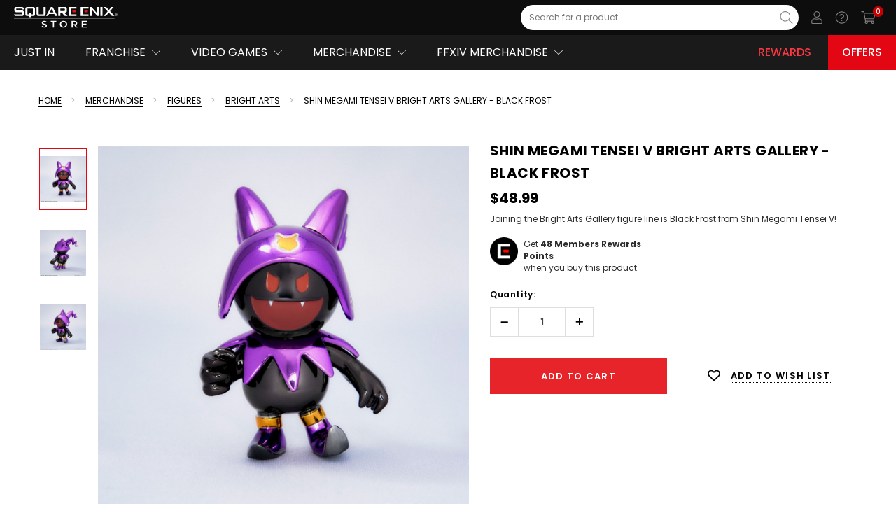

--- FILE ---
content_type: text/html; charset=UTF-8
request_url: https://na.store.square-enix-games.com/shin-megami-tensei-v-bright-arts-gallery---black-frost
body_size: 62221
content:

    <!--  -->

  <!DOCTYPE html>

<html class="no-js lang-en" lang="en">
    <head>
        <title>SHIN MEGAMI TENSEI V BRIGHT ARTS GALLERY - BLACK FROST  | SQUARE ENIX Store</title>
        <meta property="product:price:amount" content="48.99" /><meta property="product:price:currency" content="USD" /><meta property="og:url" content="https://na.store.square-enix-games.com/shin-megami-tensei-v-bright-arts-gallery---black-frost" /><meta property="og:site_name" content="Square Enix Store | North America" /><meta name="keywords" content="video games, ps4 games, ps5 games, xbox games, nintendo switch games, merchandise"><link rel='canonical' href='https://na.store.square-enix-games.com/shin-megami-tensei-v-bright-arts-gallery---black-frost' /><meta name='platform' content='bigcommerce.stencil' /><meta property="og:type" content="product" />
<meta property="og:title" content="SHIN MEGAMI TENSEI V BRIGHT ARTS GALLERY - BLACK FROST" />
<meta property="og:description" content="Buy video games and merchandise online at the Official Square Enix store. Shop our top franchises, including Final Fantasy, NieR, Kingdom Hearts, Dragon Quest &amp; more." />
<meta property="og:image" content="https://cdn11.bigcommerce.com/s-6rs11v9w2d/products/3069/images/16026/BrightArts_SMTV_BLACK_FROST_01__04189.1695173450.386.513.jpg?c=1" />
<meta property="og:availability" content="instock" />
<meta property="pinterest:richpins" content="enabled" />
        
        
      <link rel="canonical"                   href="https://na.store.square-enix-games.com/shin-megami-tensei-v-bright-arts-gallery---black-frost"/>
  <meta property="og:url"                 content="https://na.store.square-enix-games.com/shin-megami-tensei-v-bright-arts-gallery---black-frost"/>
  <meta property="og:type"                content="product">
  <meta property="og:title"               content="SHIN MEGAMI TENSEI V BRIGHT ARTS GALLERY - BLACK FROST"/>
  <meta property="og:description"         content="Joining the Bright Arts Gallery figure line is Black Frost from Shin Megami Tensei V!&amp;nbsp;"/>
    <meta property="og:image"               content="https://cdn11.bigcommerce.com/s-6rs11v9w2d/images/stencil/170x227/products/3069/16026/BrightArts_SMTV_BLACK_FROST_01__04189.1695173450.jpg?c=1"/>
        <meta property="og:image:alt"         content="">
  <meta property="product:price:amount"   content="48.99"/>
  <meta property="product:price:currency" content="USD"/>
  <meta property="og:availability"        content="Available">

        <link href="https://cdn11.bigcommerce.com/s-6rs11v9w2d/product_images/Favicon_Black_Trasp.png?t=1680514911" rel="shortcut icon">
        <meta name="viewport" content="width=device-width, initial-scale=1">
        <meta name="twitter:card" content="summary"/>
        <link rel="alternate" hreflang="en" href="https://eu.store.square-enix-games.com">
        <link rel="alternate" hreflang="de" href="https://de.store.square-enix-games.com">
        <link rel="alternate" hreflang="en-gb" href="https://gb.store.square-enix-games.com">
        <link rel="alternate" hreflang="en-us" href="https://na.store.square-enix-games.com">
        <link rel="alternate" hreflang="fr" href="https://fr.store.square-enix-games.com">
        <link rel="alternate" hreflang="en-au" href="https://au.store.square-enix-games.com">
        <link rel="alternate" hreflang="it" href="https://it.store.square-enix-games.com">
        <link rel="alternate" hreflang="es-es" href="https://es.store.square-enix-games.com">
        <link data-stencil-stylesheet href="https://cdn11.bigcommerce.com/s-6rs11v9w2d/stencil/76327250-79e8-013e-1709-7e79946a1008/e/96d56a20-7ac7-013e-9d99-5ee05ef39f8c/css/theme-44e94c30-d9d9-013e-5357-2ee04af7e7ae.css" rel="stylesheet">

        <script src="https://static.square-enix-games.com/subdivisions-0.0.1a.js"></script>
        <script type="text/javascript" src="https://sso.store.square-enix-games.com/public/sso.js"></script>
        
         <!-- Google Tag Manager -->
        <script>
        window.digitalData = window.digitalData || [];
        </script>
        <script>(function(w,d,s,l,i){w[l]=w[l]||[];w[l].push({'gtm.start':
        new Date().getTime(),event:'gtm.js'});var f=d.getElementsByTagName(s)[0],
        j=d.createElement(s),dl=l!='dataLayer'?'&l='+l:'';j.async=true;j.src=
        'https://www.googletagmanager.com/gtm.js?id='+i+dl;f.parentNode.insertBefore(j,f);
        })(window,document,'script','digitalData','GTM-5JHHGDL');</script>
        <!-- End Google Tag Manager -->
        
        
	    
        
        
        
        
        
        
        
        
        
        
        <!-- snippet location htmlhead -->
        
        <script>
            window.prodLang = {"locale":"en","locales":{"products.add_more":"en","products.add_to_cart":"en","products.adding_to_cart":"en","products.as_low_as":"en","products.audio":"en","products.availability":"en","products.choose_an_option":"en","products.choose_options":"en","products.compare_colors":"en","products.compare_colors_title":"en","products.condition":"en","products.current_stock":"en","products.custom_tab":"en","products.customer_reviews":"en","products.description":"en","products.details":"en","products.developer":"en","products.excluding_tax":"en","products.sale_message":"en","products.all_sale_message":"en","products.sale_icon_alt":"en","products.on_sale_caps":"en","products.featured":"en","products.filetypes":"en","products.file_option_set":"en","products.from":"en","products.genre":"en","products.gift_wrapping_available":"en","products.hurry_only_1":"en","products.hurry_only_2":"en","products.including_tax":"en","products.languages":"en","products.max_filesize":"en","products.max_purchase_quantity":"en","products.min_purchase_quantity":"en","products.new":"en","products.no_more_products":"en","products.none":"en","products.not_enough_points":"en","products.options":"en","products.on_sale":"en","products.out_of_stock":"en","products.platform":"en","products.edition":"en","products.option":"en","products.size":"en","products.points_login":"en","products.pre_order":"en","products.price_with_tax":"en","products.price_without_tax":"en","products.product_details":"en","products.purchase_units":"en","products.publisher":"en","products.quantity":"en","products.quantity_decrease":"en","products.quantity_increase":"en","products.quantity_max":"en","products.quantity_min":"en","products.quick_view":"en","products.related_products":"en","products.release_date":"en","products.retail_price":"en","products.reorder_error":"en","products.view_product_details":"en","products.rewards":"en","products.select":"en","products.shipping":"en","products.shipping_returns":"en","products.shipping_fixed":"en","products.shipping_free":"en","products.shipping_calculated":"en","products.similar_by_views":"en","products.sold_out":"en","products.sku":"en","products.top":"en","products.trend":"en","products.unavailable":"en","products.unit_price":"en","products.upc":"en","products.warranty":"en","products.weight":"en","products.you_save":"en","products.selection_unavailable":"en","products.how_to_redeem":"en","products.how_to_redeem_link":"en","products.download_game":"en","products.copied":"en","products.code_not_available":"en","products.bundle_badge_text":"en","products.new_badge_text":"en","products.pre_order_text":"en","products.sale_badge_text":"en","products.soldout_badge_text":"en","products.bulk_pricing.fixed":"en","products.bulk_pricing.instructions":"en","products.bulk_pricing.modal_title":"en","products.bulk_pricing.percent":"en","products.bulk_pricing.price":"en","products.bulk_pricing.range":"en","products.bulk_pricing.title":"en","products.bulk_pricing.view":"en","products.reviews.anonymous_poster":"en","products.reviews.header":"en","products.reviews.hide":"en","products.reviews.link_to_review":"en","products.reviews.new":"en","products.reviews.no_reviews":"en","products.reviews.post_on_by":"en","products.reviews.rating_label":"en","products.reviews.select_rating":"en","products.reviews.show":"en","products.reviews.write_a_review":"en","products.reviews.form_write.email":"en","products.reviews.form_write.name":"en","products.reviews.form_write.subject":"en","products.reviews.form_write.submit_value":"en","products.reviews.rating.1":"en","products.reviews.rating.2":"en","products.reviews.rating.3":"en","products.reviews.rating.4":"en","products.reviews.rating.5":"en","products.slider.explore":"en","products.slider.preorder":"en","products.slider.buy":"en","products.slider.price_for":"en","products.slider.price_from":"en","products.slider.next":"en","products.slider.previous":"en","products.videos.header":"en","products.videos.hide":"en","products.videos.show":"en","products.videos.top_paragraph":"en","products.size_chart.header":"en","products.size_chart.decs_header":"en"},"translations":{"products.add_more":"Add more","products.add_to_cart":"Add to Cart","products.adding_to_cart":"Adding to cart…","products.as_low_as":"As low as","products.audio":"Audio","products.availability":"Availability:","products.choose_an_option":"Please choose an option","products.choose_options":"Select Options","products.compare_colors":"Compare Colors","products.compare_colors_title":"Click on thumbnails to compare","products.condition":"Condition:","products.current_stock":"Current Stock:","products.custom_tab":"Custom Tab","products.customer_reviews":"Customer Reviews","products.description":"Description","products.details":"Details","products.developer":"Developer","products.excluding_tax":"Excluding Tax","products.sale_message":"some versions of this product are currently on SALE","products.all_sale_message":"all versions of this product are currently on SALE","products.sale_icon_alt":"This version is on sale","products.on_sale_caps":"ON SALE","products.featured":"Featured Products","products.filetypes":"file types are","products.file_option_set":"Currently: <a href=\"{url}\" target=\"_blank\">{name}</a>","products.from":"from","products.genre":"Genre","products.gift_wrapping_available":"Options available","products.hurry_only_1":"Hurry! Only ","products.hurry_only_2":" left","products.including_tax":"Including Tax","products.languages":"Languages","products.max_filesize":"Maximum file size is","products.max_purchase_quantity":"Maximum Purchase:","products.min_purchase_quantity":"Minimum Purchase:","products.new":"New Products","products.no_more_products":"No more products","products.none":"None","products.not_enough_points":"Not enough points","products.options":"Options","products.on_sale":"On Sale!","products.out_of_stock":"CURRENTLY UNAVAILABLE","products.platform":"Platform","products.edition":"Edition","products.option":"Option","products.size":"Size","products.points_login":"Please login to redeem points","products.pre_order":"Pre-Order Now","products.price_with_tax":"(Inc. {tax_label})","products.price_without_tax":"(Ex. {tax_label})","products.product_details":"Product Details","products.purchase_units":"{quantity, plural, =0{0 units} one {# unit} other {# units}}","products.publisher":"Publisher","products.quantity":"Quantity:","products.quantity_decrease":"Decrease Quantity:","products.quantity_increase":"Increase Quantity:","products.quantity_max":"The maximum purchasable quantity is {quantity}","products.quantity_min":"The minimum purchasable quantity is {quantity}","products.quick_view":"Quick view","products.related_products":"Related Products","products.release_date":"Release Date","products.retail_price":"MSRP","products.reorder_error":"Please select one or more items to reorder.","products.view_product_details":"View product details","products.rewards":"Get <b><span>{points}</span> Members Rewards Points</b><br/>when you buy this product.","products.select":"Please select","products.shipping":"Shipping:","products.shipping_returns":"Shipping & Returns","products.shipping_fixed":"{amount} (Fixed Shipping Cost)","products.shipping_free":"Free Shipping","products.shipping_calculated":"Calculated at Checkout","products.similar_by_views":"Customers Also Viewed","products.sold_out":"Sold Out","products.sku":"SKU:","products.top":"Most Popular Products","products.trend":"#Trend Now","products.unavailable":"Sorry, this product is not available for purchase","products.unit_price":"Unit Price","products.upc":"UPC:","products.warranty":"Warranty Information","products.weight":"Weight:","products.you_save":"(You save {amount})","products.selection_unavailable":"CURRENTLY UNAVAILABLE","products.how_to_redeem":"How to Redeem","products.how_to_redeem_link":"#","products.download_game":"Download Game","products.copied":"copied","products.code_not_available":"Your code isn't available yet. We'll send you an email when it's ready.","products.bundle_badge_text":"Bundle","products.new_badge_text":"NEW","products.pre_order_text":"PRE-ORDER","products.sale_badge_text":"SALE","products.soldout_badge_text":"SOLD OUT","products.bulk_pricing.fixed":"and pay only {discount} each","products.bulk_pricing.instructions":"Below are the available bulk discount rates for each individual item when you purchase a certain amount","products.bulk_pricing.modal_title":"Bulk discount rates","products.bulk_pricing.percent":"and get {discount} off","products.bulk_pricing.price":"and get {discount} off","products.bulk_pricing.range":"Buy {min} {max, plural, =0{or above} other {- #}}","products.bulk_pricing.title":"Bulk Pricing:","products.bulk_pricing.view":"Buy in bulk and save","products.reviews.anonymous_poster":"Unknown","products.reviews.header":"{total, plural, =0{0 Reviews} one {# Review} other {# Reviews}}","products.reviews.hide":"Hide Reviews","products.reviews.link_to_review":"{total, plural, =0{No reviews yet} one {# review} other {# reviews}}","products.reviews.new":"Write a Review","products.reviews.no_reviews":"No Reviews","products.reviews.post_on_by":"Posted by <strong>{ name }</strong> on { date }","products.reviews.rating_label":"Rating","products.reviews.select_rating":"Select Rating","products.reviews.show":"Show Reviews","products.reviews.write_a_review":"Write a Review","products.reviews.form_write.email":"Email","products.reviews.form_write.name":"Name","products.reviews.form_write.subject":"Review Subject","products.reviews.form_write.submit_value":"Submit Review","products.reviews.rating.1":"1 star (worst)","products.reviews.rating.2":"2 stars","products.reviews.rating.3":"3 stars (average)","products.reviews.rating.4":"4 stars","products.reviews.rating.5":"5 stars (best)","products.slider.explore":"Explore","products.slider.preorder":"Pre-order","products.slider.buy":"Buy","products.slider.price_for":"for","products.slider.price_from":"from","products.slider.next":"next","products.slider.previous":"previous","products.videos.header":"Videos","products.videos.hide":"Hide Videos","products.videos.show":"Show Videos","products.videos.top_paragraph":"Lorem Ipsum Dolor Sit Amet","products.size_chart.header":"Size Chart","products.size_chart.decs_header":"Lorem ipsum dolor sit amet"}};
            window.headerLang = {"locale":"en","locales":{"header.hello":"en","header.pts":"en","header.login_join":"en","header.og_image":"en","header.logo":"en","header.support_link.us":"en","header.support_link.uk":"en","header.support_link.fr":"en","header.support_link.de":"en","header.support_link.eu":"en","header.support_link.es":"en","header.support_link.it":"en","header.support_link.au":"en","header.welcome_back":"en","header.login_menu.benefits_1":"en","header.login_menu.benefits_2":"en","header.login_menu.benefits_3":"en","header.login_menu.join_now":"en","header.login_menu.toggle_menu":"en","header.login_menu.why_join":"en","header.mega_menu.all_categories":"en","header.mega_menu.all_category":"en","header.mega_menu.rewards":"en","header.mega_menu.rewards_url":"en","header.mega_menu.offers.us":"en","header.mega_menu.offers.uk":"en","header.mega_menu.offers.eu":"en","header.mega_menu.offers.au":"en","header.mega_menu.offers_url.us":"en","header.mega_menu.offers_url.uk":"en","header.mega_menu.offers_url.eu":"en","header.mega_menu.offers_url.au":"en","header.mega_menu.support":"en","header.user_menu.addresses.label":"en","header.user_menu.addresses.url":"en","header.user_menu.linked_accounts.label":"en","header.user_menu.linked_accounts.url":"en","header.user_menu.my_account.label":"en","header.user_menu.my_account.url":"en","header.user_menu.my_collection.label":"en","header.user_menu.my_collection.url":"en","header.user_menu.orders.label":"en","header.user_menu.orders.url":"en","header.user_menu.wishlist.label":"en","header.user_menu.wishlist.url":"en","header.user_menu.payment_methods.label":"en","header.user_menu.payment_methods.url":"en","header.user_menu.redeem_code.label":"en","header.user_menu.redeem_code.url":"en","header.user_menu.settings.label":"en","header.user_menu.settings.url":"en"},"translations":{"header.hello":"Hello, {name}","header.pts":"pts","header.login_join":"Login / Join Now","header.og_image":"SEStoreLogo.jpg","header.logo":"se-store-logo-white.svg","header.support_link.us":"https://support.square-enix-games.com/s/store?language=en_US&game=store","header.support_link.uk":"https://support.square-enix-games.com/s/store?language=en_GB&game=store","header.support_link.fr":"https://support.square-enix-games.com/s/store?language=fr&game=store","header.support_link.de":"https://support.square-enix-games.com/s/store?language=de&game=store","header.support_link.eu":"https://support.square-enix-games.com/s/store?language=en_GB&game=store","header.support_link.es":"https://support.square-enix-games.com/s/store?language=es&game=store","header.support_link.it":"https://support.square-enix-games.com/s/store?language=it&game=store","header.support_link.au":"https://support.square-enix-games.com/s/store?language=en_GB&game=store","header.welcome_back":"Welcome back, {name}","header.login_menu.benefits_1":"Keep track of your Square Enix games library!","header.login_menu.benefits_2":"Join the discussion on the Square Enix blog!","header.login_menu.benefits_3":"Win free games and other cool stuff!","header.login_menu.join_now":"JOIN NOW","header.login_menu.toggle_menu":"Toggle menu","header.login_menu.why_join":"Why Join?","header.mega_menu.all_categories":"All Categories","header.mega_menu.all_category":"All {category}","header.mega_menu.rewards":"Rewards","header.mega_menu.rewards_url":"rewards","header.mega_menu.offers.us":"Offers","header.mega_menu.offers.uk":"Offers","header.mega_menu.offers.eu":"Offers","header.mega_menu.offers.au":"Deals","header.mega_menu.offers_url.us":"/offers","header.mega_menu.offers_url.uk":"/offers","header.mega_menu.offers_url.eu":"/offers","header.mega_menu.offers_url.au":"/deals","header.mega_menu.support":"Support","header.user_menu.addresses.label":"Addresses","header.user_menu.addresses.url":"/account.php?action=address_book","header.user_menu.linked_accounts.label":"Linked Accounts","header.user_menu.linked_accounts.url":"{site_index}/{locale}/user#linkedaccounts","header.user_menu.my_account.label":"My Account","header.user_menu.my_account.url":"/account.php?action=account_details","header.user_menu.my_collection.label":"My Collection","header.user_menu.my_collection.url":"{site_index}/{locale}/user/collection","header.user_menu.orders.label":"Orders","header.user_menu.orders.url":"/account.php?action=order_status","header.user_menu.wishlist.label":"Wish Lists","header.user_menu.wishlist.url":"/wishlist.php","header.user_menu.payment_methods.label":"Payment Methods","header.user_menu.payment_methods.url":"/account.php?action=payment_methods","header.user_menu.redeem_code.label":"Redeem Code","header.user_menu.redeem_code.url":"{site_index}/{locale}/user/register","header.user_menu.settings.label":"Settings","header.user_menu.settings.url":"{site_index}/{locale}/user/settings"}};
            window.formsLang = {"locale":"en","locales":{"forms.range":"en","forms.address.confirm_delete":"en","forms.address.submit_value":"en","forms.address.add":"en","forms.address.edit":"en","forms.contact_us.full_name":"en","forms.contact_us.order":"en","forms.contact_us.placeholder_question":"en","forms.contact_us.question":"en","forms.contact_us.rma":"en","forms.contact_us.submit":"en","forms.contact_us.successful":"en","forms.create_account.almost_there":"en","forms.create_account.first_name_placeholder":"en","forms.create_account.please_confirm":"en","forms.create_account.submit_value":"en","forms.create_account.surname_placeholder":"en","forms.gift_certificate.balance.code":"en","forms.gift_certificate.balance.submit_value":"en","forms.gift_certificate.purchase.agree":"en","forms.gift_certificate.purchase.agree2":"en","forms.gift_certificate.purchase.amount":"en","forms.gift_certificate.purchase.from_email":"en","forms.gift_certificate.purchase.intro":"en","forms.gift_certificate.purchase.message":"en","forms.gift_certificate.purchase.note_amount":"en","forms.gift_certificate.purchase.note_optional":"en","forms.gift_certificate.purchase.optional":"en","forms.gift_certificate.purchase.preview_error":"en","forms.gift_certificate.purchase.submit_value":"en","forms.gift_certificate.purchase.theme":"en","forms.gift_certificate.purchase.to_email":"en","forms.gift_certificate.purchase.to_name":"en","forms.inbox.message":"en","forms.inbox.no_orders":"en","forms.inbox.order_display":"en","forms.inbox.send_message":"en","forms.inbox.subject":"en","forms.inbox.submit_value":"en","forms.new_password.heading":"en","forms.new_password.password":"en","forms.new_password.password2":"en","forms.payment_methods.choose_country":"en","forms.payment_methods.choose_state":"en","forms.payment_methods.confirm_delete":"en","forms.payment_methods.default_instrument":"en","forms.payment_methods.submit_value":"en","forms.payment_methods.add":"en","forms.payment_methods.edit":"en","forms.search.by_price":"en","forms.search.by_setting":"en","forms.search.did_you_mean":"en","forms.search.hide":"en","forms.search.no_match":"en","forms.search.price_range":"en","forms.search.query":"en","forms.search.refine":"en","forms.search.searchsubs":"en","forms.search.show":"en","forms.search.title":"en","forms.search.your_search_for":"en","forms.search.featured_products.disabled":"en","forms.search.featured_products.enabled":"en","forms.search.free_shipping.free":"en","forms.search.free_shipping.paid":"en","forms.search.suggestions.line1":"en","forms.search.suggestions.line2":"en","forms.search.suggestions.line3":"en","forms.search.suggestions.title":"en","forms.validate.common.email_address":"en","forms.validate.common.name":"en","forms.validate.common.password":"en","forms.validate.common.password_match":"en","forms.validate.common.required_error":"en","forms.validate.common.not_valid_error":"en","forms.validate.common.not_valid_error_characters":"en","forms.validate.common.postcode_error":"en","forms.validate.common.min_less_than_max":"en","forms.validate.common.min_required":"en","forms.validate.common.max_required":"en","forms.validate.common.input_greater_than_zero":"en","forms.validate.common.state_province_no_blank":"en","forms.validate.payment_method.credit_card_number":"en","forms.validate.payment_method.cvv":"en","forms.validate.payment_method.expiration":"en","forms.validate.payment_method.name_on_card":"en","forms.wishlist.name":"en","forms.wishlist.public":"en","forms.wishlist.name_required":"en","forms.wishlist.added_to_wishlist":"en","forms.form_labels.address1":"en","forms.form_labels.address2":"en","forms.form_labels.company":"en","forms.form_labels.country":"en","forms.form_labels.email_address":"en","forms.form_labels.first_name":"en","forms.form_labels.last_name":"en","forms.form_labels.phone":"en","forms.form_labels.postal_code":"en","forms.form_labels.state":"en","forms.form_labels.county":"en","forms.form_labels.suburb_city":"en","forms.form_labels.your_name":"en","forms.badges.new_badge_text":"en"},"translations":{"forms.range":"You need to enter numbers only between: {limitTo} and {limitFrom}","forms.address.confirm_delete":"Are you sure you want to delete this address?","forms.address.submit_value":"Save Address","forms.address.add":"Add New Address","forms.address.edit":"Edit Registered Address","forms.contact_us.full_name":"Full Name","forms.contact_us.order":"Order Number","forms.contact_us.placeholder_question":"Please leave your comments here...","forms.contact_us.question":"Comments/Questions","forms.contact_us.rma":"RMA Number","forms.contact_us.submit":"Submit Form","forms.contact_us.successful":"We've received your feedback and will respond shortly if required. <a href=\"{shopPath}\">Continue</a>.","forms.create_account.almost_there":"Almost there!","forms.create_account.first_name_placeholder":"Insert your First Name","forms.create_account.please_confirm":"Please confirm your details to proceed","forms.create_account.submit_value":"Create Account","forms.create_account.surname_placeholder":"Insert your Last Name","forms.gift_certificate.balance.code":"Gift Certificate Code","forms.gift_certificate.balance.submit_value":"Check Balance","forms.gift_certificate.purchase.agree":"I understand that Gift Certificates expire after {days, plural, one {1 day} other {# days}}","forms.gift_certificate.purchase.agree2":"I agree that Gift Certificates are non-refundable","forms.gift_certificate.purchase.amount":"Amount","forms.gift_certificate.purchase.from_email":"Your Email","forms.gift_certificate.purchase.intro":"This gift certificate will be emailed to the recipient after your order has been paid for.","forms.gift_certificate.purchase.message":"Optional Message","forms.gift_certificate.purchase.note_amount":"(Value must be between $1.00 and $1,000.00)","forms.gift_certificate.purchase.note_optional":"(200 characters remaining)","forms.gift_certificate.purchase.optional":"(optional)","forms.gift_certificate.purchase.preview_error":"There was a problem loading the preview. Please try again later.","forms.gift_certificate.purchase.submit_value":"Add Gift Certificate to Cart","forms.gift_certificate.purchase.theme":"Gift Certificate Theme","forms.gift_certificate.purchase.to_email":"Recipient's Email","forms.gift_certificate.purchase.to_name":"Recipient's Name","forms.inbox.message":"Message","forms.inbox.no_orders":"Once you place an order you'll have full access to send messages from this page.","forms.inbox.order_display":"Order #{id} - Placed on {date} for {total}","forms.inbox.send_message":"Send a Message","forms.inbox.subject":"Subject","forms.inbox.submit_value":"Send Message","forms.new_password.heading":"Change Password","forms.new_password.password":"New Password","forms.new_password.password2":"Confirm Password","forms.payment_methods.choose_country":"Choose a Country","forms.payment_methods.choose_state":"Choose a State","forms.payment_methods.confirm_delete":"Are you sure you want to delete this payment method?","forms.payment_methods.default_instrument":"Default Payment Method","forms.payment_methods.submit_value":"Save Payment Method","forms.payment_methods.add":"Add Payment Method","forms.payment_methods.edit":"Update Payment Method","forms.search.by_price":"Search By Price","forms.search.by_setting":"Search By Setting","forms.search.did_you_mean":"Did you mean:","forms.search.hide":"Hide Search Form","forms.search.no_match":"did not match any products or information.","forms.search.price_range":"Price Range","forms.search.query":"Search Keyword","forms.search.refine":"Refine Search","forms.search.searchsubs":"Automatically search sub categories","forms.search.show":"Show Search Form","forms.search.title":"Advanced Search","forms.search.your_search_for":"Your search for","forms.search.featured_products.disabled":"Only Non-Featured Products","forms.search.featured_products.enabled":"Only Featured Products","forms.search.free_shipping.free":"Only Free Shipping","forms.search.free_shipping.paid":"Only Paid Shipping","forms.search.suggestions.line1":"Make sure all words are spelled correctly.","forms.search.suggestions.line2":"Try different keywords.","forms.search.suggestions.line3":"Try more general keywords.","forms.search.suggestions.title":"Suggestions:","forms.validate.common.email_address":"Please use a valid email address, such as user@example.com.","forms.validate.common.name":"You must enter your name.","forms.validate.common.password":"You must enter a password.","forms.validate.common.password_match":"Your passwords do not match.","forms.validate.common.required_error":"The {fieldName} field cannot be blank.","forms.validate.common.not_valid_error":"The value for {fieldName} is not valid.","forms.validate.common.not_valid_error_characters":"Unsupported character. Our address field currently supports only Latin characters. We apologize for any inconvenience.","forms.validate.common.postcode_error":"Sorry, we can't ship to this postcode. Please try a different address.","forms.validate.common.min_less_than_max":"Min price must be less than max. price.","forms.validate.common.min_required":"Min. price is required.","forms.validate.common.max_required":"Max. price is required.","forms.validate.common.input_greater_than_zero":"Input must be greater than 0","forms.validate.common.state_province_no_blank":"The 'State/Province' field cannot be blank.","forms.validate.payment_method.credit_card_number":"You must enter a valid credit card number.","forms.validate.payment_method.cvv":"You must enter a valid cvv.","forms.validate.payment_method.expiration":"You must enter a valid expiration date.","forms.validate.payment_method.name_on_card":"You must enter a name.","forms.wishlist.name":"Wish List Name:","forms.wishlist.public":"Share Wish List?","forms.wishlist.name_required":"You must enter a wishlist name.","forms.wishlist.added_to_wishlist":"Wishlisted","forms.form_labels.address1":"Address Line 1","forms.form_labels.address2":"Address Line 2","forms.form_labels.company":"Company Name","forms.form_labels.country":"Country","forms.form_labels.email_address":"Email Address","forms.form_labels.first_name":"First Name","forms.form_labels.last_name":"Last Name","forms.form_labels.phone":"Phone Number","forms.form_labels.postal_code":"Zip/Postcode","forms.form_labels.state":"State/Province","forms.form_labels.county":"County","forms.form_labels.suburb_city":"Suburb/city","forms.form_labels.your_name":"Your Name","forms.badges.new_badge_text":"NEW"}};
            const countryCodes = {'en_GB':'en_GB', en_EU: 'en_EU', en_US:'en_US', en_AU:'en_AU', de_DE:'de_DE', fr_FR:'fr_FR', it_IT:'it_IT', es_ES: 'es_ES'}
            window.newsletterSubscriptionConfig = {
                tag: 'sestore-us',
                locale: countryCodes['en_US'] ?? 'en_US'
            }
            window.defaultImageUrl = "https://cdn11.bigcommerce.com/s-6rs11v9w2d/stencil/76327250-79e8-013e-1709-7e79946a1008/e/96d56a20-7ac7-013e-9d99-5ee05ef39f8c/img/sestore_default_thumb.jpg";
            window.templateContext = JSON.parse("{\"customer\":null,\"cart_id\":null,\"themeSettings\":{\"layout_recently\":\"default\",\"eyebrow-menuNavTextColor\":\"#E6E6E6\",\"before_you_leave_history_count\":6,\"mega_menu_style2_item_img5\":\"megamenu-6.jpg\",\"wishlist-icon-colorHover\":\"#000000\",\"homepage_new_products_column_count\":4,\"card-brand-color\":\"#000000\",\"card--alternate-color--hover\":\"#ffffff\",\"fontSize-root\":\"12\",\"show_accept_amex\":true,\"homepage_top_products_count\":20,\"side_custom_block_content_1_2\":\"text, html, images, media... whatever you like.\",\"cart-icon-color\":\"#000000\",\"recently_bought_text_name\":\"Someone recently bought a\",\"footer_col4_link_3\":\"/demo_url/\",\"optimizedCheckout-buttonPrimary-backgroundColorActive\":\"#555555\",\"brandpage_products_per_page\":16,\"color-secondaryDarker\":\"#e8e8e8\",\"homepage_carousel_autoplay\":true,\"button--outOfStock-backgroundColor\":\"#ffffff\",\"textarea-border-color-active\":\"#989898\",\"show_powered_by\":false,\"button--primary-borderColorHover\":\"#000000\",\"recently_bought_location4\":\"Newcastle\",\"searchBox-textField-color\":\"#7C7C7C\",\"navUser-color\":\"#000000\",\"home_instafeed_des_2_1\":\"fermentum de cosmopolis facilisis eratum.\",\"color-textBase--active\":\"#000000\",\"homepage_carousel_navigation\":true,\"fontSize-h4\":\"20\",\"checkRadio-borderColor\":\"#dfdfdf\",\"color-primaryDarker\":\"#2d2d2d\",\"button--primary-borderColor\":\"#000000\",\"themevale_soldProduct_hours\":\"3,6,9,10,12,24,36\",\"button--outOfStock-borderColor\":\"#dddddd\",\"optimizedCheckout-buttonPrimary-colorHover\":\"#ffffff\",\"brand_size\":\"190x250\",\"saving-price-color\":\"#BCBDBB\",\"optimizedCheckout-logo-position\":\"left\",\"color-textLink--hover\":\"#000000\",\"mega_menu_style3_item_productHeading\":\"Featured Products\",\"themevale_CalculateFreeShipping\":true,\"footer_bot_info_3\":\"BigCommerce\",\"footer_col2_link_2\":\"/demo_url/\",\"logo_size\":\"280x30\",\"optimizedCheckout-formField-backgroundColor\":\"white\",\"optimizedCheckout-discountBanner-backgroundColor\":\"#f5f5f5\",\"footer_col2_title_1\":\"Games\",\"recently_bought_changeSlides\":\"10\",\"amp_analytics_id\":\"\",\"footer-backgroundColor\":\"#141414\",\"navPages-color\":\"#4f4f4f\",\"productpage_reviews_count\":4,\"optimizedCheckout-step-borderColor\":\"#000000\",\"optimizedCheckout-headingPrimary-font\":\"Google_Poppins_700\",\"sticky-nav-bgColor\":\"#ffffff\",\"homepage_carousel_alignment_2\":\"center\",\"button--qv-colorHover\":\"#000000\",\"mainNav-dropdown-sub-parent-border-color\":\"#e3e3e3\",\"show_accept_paypal\":true,\"searchBox-icon-close-color\":\"#ffffff\",\"enable-product-countDown\":true,\"button--qv-bgColorHover\":\"#ffffff\",\"logo-font\":\"Google_Poppins_700\",\"button--checkout-bgColor\":\"#e72429\",\"searchBox-icon-colorHover\":\"#000000\",\"optimizedCheckout-discountBanner-textColor\":\"#333333\",\"contact_store_location_content_1\":\"We'd love to hear from you - please use the form to send us your\",\"soldout-badge-boxshadow-color\":\"#e6e6e6\",\"homepage_carousel_description_color_1\":\"#ffffff\",\"before-you-leave-logo\":\"\",\"home_instafeed_item_link_7\":\"https://www.instagram.com/p/BMTEtjOh22I/\",\"halo_compare_colors\":true,\"halo_stock_level\":true,\"optimizedCheckout-backgroundImage-size\":\"1780x190\",\"optimizedCheckout-buttonPrimary-font\":\"Google_Poppins_700\",\"themevale_FreeShipping_100\":\"#69c69c\",\"button--disabled-backgroundColor\":\"#dadada\",\"mega_menu_style2_item_img2\":\"megamenu-3.jpg\",\"home_instafeed_title\":\"#BROOKLYNK\",\"themevale_soldProduct_text\":\"sold in last\",\"detail-add-to-cart-color\":\"#ffffff\",\"mega_menu_style2_item_link3\":\"#\",\"enable-before-you-leave-history\":true,\"blockquote-cite-font-color\":\"#a5a5a5\",\"footer_col2_title_2\":\"Merchandise\",\"before_you_leave_history_expires_date\":\"30\",\"carousel-dot-color\":\"#333333\",\"searchBox-icon-close-colorHover\":\"#000000\",\"categorypage_products_per_page\":0,\"new-badge-bgColor\":\"#ffffff\",\"show_geotrust_ssl_seal\":false,\"container-fill-base\":\"#ffffff\",\"homepage_featured_products_column_count\":4,\"color-textLink--active\":\"#000000\",\"recently_bought_location5\":\"Cessnock\",\"item-count-circle-backgroundColor\":\"#da5b4c\",\"enable-before-you-leave-recommended\":true,\"before-you-leave-banner-text-under-heading-1\":\"Enter the code below at checkout to get 20% \",\"spinner-borderColor-dark\":\"#989898\",\"homepage_carousel_title_color\":\"#ffffff\",\"logo_scroll\":\"logo-scroll.png\",\"homepage_carousel_description_color_5\":\"#ffffff\",\"optimizedCheckout-link-color-hover\":\"#000000\",\"color-textHeading\":\"#000000\",\"show_accept_discover\":true,\"footer_col4_title_2\":\"Privacy Policy\",\"bottom-footer-text-color\":\"#000000\",\"body-backgroundImage\":\"\",\"home_instafeed_item_link_3\":\"https://www.instagram.com/p/BMS50MrhFoO/\",\"footer_bot_info_link_1\":\"https://www.bigcommerce.com\",\"pace-progress-backgroundColor\":\"#989898\",\"halo_stock_level_limit\":\"3\",\"searchBox-button-bgColorHover\":\"#000000\",\"new-badge-color\":\"#323232\",\"sale-badge-color\":\"#E30613\",\"restrict_to_login\":false,\"input-font-color\":\"#454545\",\"calculateFreeShipping_countryCode3\":\"\",\"header_center_text\":\"Mid-Season Sale Up to 70% OFF. Use Code: “SALE70”.\",\"themevale_FreeShipping_bg\":\"#191919\",\"show_accept_mastercard\":true,\"footer_col2_heading\":\"Quick Links\",\"basic-price-color\":\"#000000\",\"home_instafeed_item_img_9\":\"instagram-gallery-9.jpg\",\"contact_store_location_open_hours_2\":\"Sundays: 10am - 6pm\",\"optimizedCheckout-link-font\":\"Google_Poppins_400\",\"homepage_carousel_description\":\"Google_Poppins_700\",\"mainNav-topLevel-color\":\"#000000\",\"sale-badge-boxshadow-color\":\"#f28174\",\"carousel-arrow-bgColor\":\"#ffffff\",\"home_instafeed_button_1\":\"View Gallery\",\"select-bg-color\":\"#f5f5f5\",\"most_searched_1\":\"Fashion\",\"supported_payment_methods\":[\"card\",\"paypal\"],\"homepage_new_products_count\":20,\"eyebrow-textColorHover\":\"#ffffff\",\"homepage_carousel_alignment_3\":\"center\",\"categorypage_products_column_count\":3,\"recently_bought_productID\":\"126,125,124,119,111,115,114,112\",\"color-grey\":\"#4f4f4f\",\"body-font\":\"Google_Poppins_400\",\"homepage_carousel_action_color_3\":\"#ffffff\",\"recently_bought_location8\":\"Tamworth\",\"enable_recently_viewed_products\":false,\"card--alternate-borderColor\":\"#ffffff\",\"product_page_layout\":\"vertical\",\"button--disabled-color\":\"#ffffff\",\"color-primaryDark\":\"#454545\",\"grid-add-to-cart-color\":\"#000000\",\"optimizedCheckout-buttonPrimary-borderColorActive\":\"#555555\",\"navPages-subMenu-backgroundColor\":\"#f2f2f2\",\"homepage_carousel_title_color_2\":\"#ffffff\",\"optimizedCheckout-step-textColor\":\"#ffffff\",\"button--primary-backgroundColor\":\"#000000\",\"optimizedCheckout-formField-borderColor\":\"#cbcbcb\",\"optimizedCheckout-link-color\":\"#4496f6\",\"icon-color-hover\":\"#a5a5a5\",\"halo_viewing_product_viewer\":\"6,9,11,19,30,49,94,97,186\",\"show_subcategories\":true,\"optimizedCheckout-headingSecondary-font\":\"Google_Poppins_700\",\"headings-font\":\"Google_Poppins_700\",\"homepage_carousel_description_color\":\"#ffffff\",\"button--primary-backgroundColorHover\":\"#ffffff\",\"new-label-menu-bgColor\":\"#44b5f5\",\"header-custom-text-color\":\"#000000\",\"body-backgroundImage-position\":\"no-repeat\",\"checkRadio-color\":\"#4f4f4f\",\"card-figcaption-button-background\":\"#ffffff\",\"eyebrow-borderBottomColor\":\"#0d0d0d\",\"mega_menu_style2_item\":\"3\",\"button--alt-bgColor\":\"#ffffff\",\"label-backgroundColor\":\"#000000\",\"button--qv-bgColor\":\"#ffffff\",\"side_custom_block_link\":\"/demo_url/\",\"searchBox-textField-backgroundColor\":\"#ffffff\",\"button--disabled-borderColor\":\"#dadada\",\"label-color\":\"#ffffff\",\"optimizedCheckout-headingSecondary-color\":\"#000000\",\"products_rating_enable\":false,\"footer_col2_link_3\":\"/\",\"side_custom_block_content_1\":\"Custom CMS block displayed at the left sidebar on the Catalog \",\"newsletter_popup_heading_2\":\"Receive our latest updates.\",\"select-arrow-color\":\"#828282\",\"product-countDown\":\"Dec 31, 2022 18:00:00\",\"optimizedCheckout-logo-size\":\"250x100\",\"haloAddOptionForProduct\":true,\"default_image_brand\":\"/assets/img/sestore_default_thumb.jpg\",\"mega_menu_style7_item\":\"5\",\"halo_viewing_product\":true,\"card-title-color\":\"#000000\",\"themevale_soldProduct_products\":\"3,5,7,8,9,10,12,15,17,26\",\"searchBox-textField-placeholder\":\"#7C7C7C\",\"home_instafeed_item_link_6\":\"https://www.instagram.com/p/BMS6KZtB90B/\",\"fontSize-h5\":\"15\",\"mega_menu_style3_item\":\"4\",\"before-you-leave-time\":\"5\",\"before_you_leave_recommended_id\":\"127,128,129,115,102,119\",\"footer-link-color\":\"#ffffff\",\"product_list_display_mode\":\"grid\",\"detail-add-to-cart-borderColorHover\":\"#000000\",\"product_size\":\"380x507\",\"before-you-leave-banner-btn-text\":\"Continue Shopping\",\"homepage_show_carousel\":true,\"optimizedCheckout-body-backgroundColor\":\"#ffffff\",\"new-label-menu-border-color\":\"#44b5f5\",\"mega_menu_style2_item_img4\":\"megamenu-5.jpg\",\"mega_menu_style4_item_link2\":\"#\",\"halothemes_sticky_navigation\":true,\"sale-label-menu-color\":\"#ffffff\",\"productpage_videos_count\":8,\"color-greyDark\":\"#666666\",\"optimizedCheckout-discountBanner-iconColor\":\"#333333\",\"footer_bot_info_2\":\"Powered by\",\"mainNav-dropdown-backgroundColor\":\"#fafafa\",\"eyebrow-bottomBackgroundColor\":\"#1A1A1A\",\"carousel-arrow-borderColor\":\"#ffffff\",\"detail-add-to-cart-borderColor\":\"#e72429\",\"home_instafeed_text\":true,\"hot-label-menu-bgColor\":\"#f79900\",\"before-you-leave-banner-link\":\"#\",\"themevale_soldProduct\":true,\"header-backgroundColor\":\"#ffffff\",\"btt_text\":\"Top\",\"color-greyDarkest\":\"#2d2d2d\",\"themevale_quick_shop\":true,\"home_instafeed_item_link_1\":\"https://www.instagram.com/p/BMS6BC4BuBq/\",\"container-border-global-color-dark\":\"#454545\",\"soldout-badge-color\":\"#ffffff\",\"mega_menu_style3_item_productTitle\":\"Coco Lee, coins are Kumis brown leather bag\",\"recently_bought_location9\":\"Newcastle\",\"icon-ratingFull\":\"#000000\",\"card-title-font\":\"Google_Poppins_500\",\"list-add-to-cart-colorHover\":\"#ffffff\",\"recently_bought_location6\":\"Goulburn\",\"optimizedCheckout-buttonSecondary-borderColor\":\"#dfdfdf\",\"home_instafeed_item_img_8\":\"instagram-gallery-8.jpg\",\"before-you-leave-banner-color\":\"#ffffff\",\"button--checkout-color\":\"#ffffff\",\"list-add-to-cart-borderColorHover\":\"#000000\",\"mega_menu_style3_item_productImg\":\"megamenu-product.jpg\",\"home_instafeed_item_img_5\":\"instagram-gallery-5.jpg\",\"homepage_carousel_description_color_2\":\"#ffffff\",\"color-textBase--hover\":\"#000000\",\"color-errorLight\":\"#ffdddd\",\"halothemes_lazy_loading_effect\":false,\"halo_top_page_promotion_text\":\"Free International Shipping\",\"navUser-color-hover\":\"#000000\",\"default_image_gift_certificate\":\"/assets/img/GiftCertificate.png\",\"home_instafeed_item_link_2\":\"https://www.instagram.com/p/BMS52W4BbVq/\",\"headerTop-textColorHover\":\"#000000\",\"footer_bot_info_link_2\":\"https://www.themevale.com\",\"bigcommerce_banners\":true,\"button--outOfStock-borderColorHover\":\"#cecece\",\"button--alt-bgColorHover\":\"#000000\",\"home_instafeed_link_1\":\"https://www.instagram.com/demo.halothemes/\",\"sticky-nav-cart-color-hover\":\"#000000\",\"contact_store_location_content_2_1\":\"Or simply pop in for a cup of fresh tea and a cookie:\",\"homepage_carousel_title\":\"Google_Poppins_700\",\"detail-add-to-cart-bgColorHover\":\"#ffffff\",\"mega_menu_style2_item_link2\":\"#\",\"color-warningLight\":\"#fffdea\",\"contact_store_location_title\":\"Please do get in touch!\",\"optimizedCheckout-orderSummary-backgroundColor\":\"#ffffff\",\"most_searched_5\":\"Best Sellers\",\"side_custom_block_content_2_1\":\"the store. All editable from Theme Editor.\",\"newsletter_popup_message\":\"We promise to only send you good things!\",\"mainNav-dropdown-sub-bottom-items-text-color\":\"#322b24\",\"button--qv-borderColor\":\"#ffffff\",\"color-info\":\"#666666\",\"top-page-promotion-text-color\":\"#ffffff\",\"list-add-to-cart-color\":\"#000000\",\"footer_col3_title_1\":\"Help Center\",\"home_instagram_app_code\":\"b172e0d5-5822-42ef-a544-89fd615b40cb/carousel.js\",\"calculateFreeShipping_mess3\":\"Congratulations! You've got Free Shipping!\",\"halothemes_brandlayout\":\"aztable\",\"show_product_quick_view\":true,\"mega_menu_style4_item_img1\":\"megamenu-8.jpg\",\"card--alternate-backgroundColor\":\"#ffffff\",\"eyebrow-backgroundColor\":\"#0d0d0d\",\"hide_content_navigation\":false,\"mega_menu_style3_item_productLink\":\"/coco-lee-coins-are-kumis-brown-leather-bag/\",\"mega_menu_style3_item_productButton\":\"Shop Now\",\"show_copyright_footer\":true,\"swatch_option_size\":\"28x28\",\"contact_store_location_open_hours_1\":\"Monday to Saturday: 9am - 10pm\",\"before-you-leave-banner-text-under-heading-2\":\"off your first order.\",\"themevale_FreeShipping_33\":\"#F44336\",\"footer_col2_title_3\":\"Pre-orders\",\"mega_menu_style1_item\":\"2\",\"homepage_carousel_action_color_4\":\"#ffffff\",\"most_searched_2\":\"Accessories\",\"home_instafeed_item_img_10\":\"instagram-gallery-10.jpg\",\"homepage_carousel_title_color_5\":\"#ffffff\",\"halothemes_contact_us_map\":true,\"optimizedCheckout-show-logo\":\"custom\",\"header_center_button\":\"Shop Now\",\"recently_bought_location2\":\"Sydney\",\"fontSize-h2\":\"25\",\"optimizedCheckout-step-backgroundColor\":\"#000000\",\"mega_menu_style4_item\":\"5\",\"homepage_carousel_title_color_1\":\"#ffffff\",\"color-warning\":\"#d4cb49\",\"grid-add-to-cart-bgColor\":\"#ffffff\",\"themevale_FreeShipping_text\":\"#ffffff\",\"contact_store_location_open_title\":\"Opening Hours:\",\"optimizedCheckout-headingPrimary-color\":\"#000000\",\"show_accept_maestro\":true,\"color-textBase\":\"#2d2d2d\",\"header_center_link\":\"/collections\",\"mainNav-topLevel-colorHover\":\"#000000\",\"home_instafeed_item_link_10\":\"https://www.instagram.com/p/BMTE7-Chiuo/\",\"productgallery_size\":\"270x360\",\"newsletter_popup_heading_1\":\"Sign Up for our Newsletter\",\"alert-color\":\"#4f4f4f\",\"button--modal-close-bgColorHover\":\"#ffffff\",\"calculateFreeShipping_mess1\":\"Free Shipping for all orders over $200\",\"card-figcaption-button-color\":\"#2d2d2d\",\"sticky-nav-cart-color\":\"#000000\",\"color-textSecondary--active\":\"#2d2d2d\",\"button--modal-close-bgColor\":\"#ffffff\",\"side_custom_block_title\":\"Custom CMS Block\",\"mobile_sidebar_trigger\":\"#000000\",\"optimizedCheckout-contentPrimary-color\":\"#4f4f4f\",\"optimizedCheckout-buttonSecondary-font\":\"Google_Poppins_700\",\"optimizedCheckout-backgroundImage\":\"https://cdn11.bigcommerce.com/s-wek9ye9/images/stencil/{:size}/header-checkout_1569395207__53872.jpg\",\"form-label-font-color\":\"#000000\",\"button--outOfStock-color\":\"#757575\",\"halo_ask_an_expert\":true,\"side_custom_block_content_2\":\"There are many similar sample content placeholders across \",\"wishlist_products_column_count\":5,\"mega_menu_style1_item_content\":\"Nam mollis lacus quis turpis facilisis De vestibulum mi sodales\",\"footer_col4_link_2\":\"/demo_url/\",\"searchpage_products_per_page\":20,\"themevale_soldProduct_textColor\":\"#e13f3f\",\"side_featured_products_count\":10,\"themevale_FreeShipping_66\":\"#FF9800\",\"storeName-color\":\"#1e1e1e\",\"tophat_bgColor\":\"#227BBF\",\"color-greyLightest\":\"#e8e8e8\",\"productpage_related_products_count\":16,\"headerTop-backgroundColor\":\"#ffffff\",\"recently_bought_location7\":\"Grafton\",\"button--outOfStock-backgroundColorHover\":\"#ffffff\",\"price_as_low_as\":false,\"footer_col3_link_1\":\"/contact-us/\",\"tophat_enable\":false,\"body-backgroundImage-size\":\"cover\",\"mega_menu_style3_item_imgRight\":\"megamenu-7.jpg\",\"home_instafeed_item_link_5\":\"https://www.instagram.com/p/BMS6MBtBVWY/\",\"recently_viewed_products_cart\":true,\"optimizedCheckout-header-backgroundColor\":\"#ffffff\",\"home_instafeed_item_img_1\":\"instagram-gallery-1.jpg\",\"color-secondaryDark\":\"#e8e8e8\",\"fontSize-h6\":\"13\",\"color-textLink\":\"#2d2d2d\",\"mainNav-dropdown-sub-bottom-items-background-color\":\"#f5ede3\",\"carousel-arrow-color\":\"#999999\",\"productpage_similar_by_views_count\":16,\"color-greyLighter\":\"#dfdfdf\",\"halo_bundle_products_enable\":true,\"button--font\":\"Google_Poppins_600\",\"grid-add-to-cart-bgColorHover\":\"#f7f7f7\",\"mega_menu_style2_item_img3\":\"megamenu-4.jpg\",\"footer_col4_heading\":\"Guarantees\",\"loadingOverlay-backgroundColor\":\"#ffffff\",\"new-badge-border-color\":\"#616161\",\"searchBox-icon-color\":\"#7C7C7C\",\"optimizedCheckout-buttonPrimary-color\":\"#ffffff\",\"button--modal-close-color\":\"#e95144\",\"footer_col2_link_4\":\"/\",\"show_accept_google_wallet\":true,\"number_of_recently_viewed_products\":10,\"input-bg-color\":\"#ffffff\",\"most_searched_3\":\"Woman\",\"home_instafeed_title_under\":\"On Instagram\",\"hot-label-menu-border-color\":\"#f79900\",\"list-add-to-cart-bgColor\":\"#ffffff\",\"navPages-subMenu-separatorColor\":\"#dfdfdf\",\"soldout-badge-border-color\":\"#c8c8c8\",\"navPages-color-hover\":\"#a5a5a5\",\"homepage_carousel_action_color_1\":\"#ffffff\",\"footer_col2_link_5\":\"\",\"tophat_fgColor\":\"#FFFFFF\",\"mega_menu_style3_item_productPrice\":\"$510.00\",\"default_image_product\":\"/assets/img/sestore_default_thumb.jpg\",\"before-you-leave-banner-heading-1\":\"20% off\",\"optimizedCheckout-buttonPrimary-colorActive\":\"#ffffff\",\"calculateFreeShipping_countryCode1\":\"UK\",\"breadcrumb-label-color-hover\":\"#000000\",\"sale-price-color\":\"#e95144\",\"mega_menu_style2_item_link4\":\"#\",\"cart_productthumb_size\":\"170x227\",\"color-infoLight\":\"#dfdfdf\",\"halothemes_images_swap\":true,\"mega_menu_style4_item_img2\":\"megamenu-9.jpg\",\"homepage_carousel_alignment_5\":\"center\",\"homepage_featured_products_count\":10,\"mainNav-dropdown-width\":\"210\",\"fontSize-h1\":\"28\",\"color-greyMedium\":\"#989898\",\"mega_menu_style4_item_link1\":\"#\",\"color-greyLight\":\"#a5a5a5\",\"homepage_carousel_description_color_3\":\"#ffffff\",\"optimizedCheckout-logo\":\"https://cdn11.bigcommerce.com/s-wek9ye9/images/stencil/{:size}/logo-checkout_1569395221__01624.png\",\"icon-ratingEmpty\":\"#000000\",\"home_instafeed_item_img_6\":\"instagram-gallery-6.jpg\",\"icon-color\":\"#4f4f4f\",\"footer_bot_info_1\":\"All Rights Reserved.\",\"button--alt-borderColorHover\":\"#000000\",\"home_instafeed_item_img_7\":\"instagram-gallery-7.jpg\",\"input-border-color-active\":\"#989898\",\"footer-text-color\":\"#ffffff\",\"halo_home_instafeed\":true,\"list-add-to-cart-borderColor\":\"#000000\",\"footer_col4_title_3\":\"Members Rewards Program\",\"home_instafeed_item_link_8\":\"https://www.instagram.com/p/BMTEyG7hojH/\",\"overlay-backgroundColor\":\"#2d2d2d\",\"footer_col2_link_1\":\"/demo_url/\",\"footer_col3_title_2\":\"My Account\",\"container-fill-dark\":\"#f2f2f2\",\"homepage_carousel_action_color_5\":\"#ffffff\",\"button--qv-color\":\"#000000\",\"optimizedCheckout-buttonPrimary-borderColorHover\":\"#333333\",\"body-secondary-font\":\"Google_Poppins_400\",\"footer-column-heading-color\":\"#595959\",\"home_instafeed_item_img_4\":\"instagram-gallery-4.jpg\",\"button--alt-colorHover\":\"#ffffff\",\"hot-label-menu-color\":\"#ffffff\",\"homepage_carousel_action_color\":\"#ffffff\",\"home_instafeed_des_2\":\"Praesent urna tellus laoreet an tellus ullamcorper \",\"enable_button_top\":true,\"homepage_carousel_title_color_4\":\"#ffffff\",\"halo_sticky_add_to_cart\":true,\"detail-add-to-cart-bgColor\":\"#e72429\",\"recently_bought_location1\":\"Melbourne\",\"button--primary-color\":\"#ffffff\",\"color-successLight\":\"#d5ffd8\",\"headerTop-textColor\":\"#1e1e1e\",\"sale-label-menu-border-color\":\"#ec4064\",\"color-greyDarker\":\"#454545\",\"wishlist-icon-color\":\"#000000\",\"color-success\":\"#69d66f\",\"zoom_size\":\"1280x1280\",\"sale-badge-border-color\":\"#E30613\",\"color-white\":\"#ffffff\",\"haloMegamenuType\":\"Editor\",\"optimizedCheckout-buttonSecondary-backgroundColor\":\"#ffffff\",\"productview_thumb_size\":\"65x85\",\"fontSize-h3\":\"22\",\"retail-price-color\":\"#BCBDBB\",\"product-countDown-type\":\"all\",\"mega_menu_style2_item_link1\":\"#\",\"spinner-borderColor-light\":\"#ffffff\",\"contact_store_location_content_2\":\"message or ideas. \",\"geotrust_ssl_common_name\":\"\",\"soldout-badge-bgColor\":\"#757575\",\"side_custom_block_img\":\"left-banner-image-1.jpg\",\"footer_col4_link_1\":\"/sitemap/\",\"categorypage_full_no_sidebar_products_column_count\":4,\"footer_col2_title_4\":\"Sales\",\"footer_col4_link_4\":\"https://square-enix-games.com/en_US/documents/privacy#privacy\",\"show_product_brand\":true,\"cart-icon-colorHover\":\"#000000\",\"carousel-dot-color-active\":\"#757575\",\"mainNav-dropdown-text-color\":\"#000000\",\"color-textSecondary--hover\":\"#2d2d2d\",\"before-you-leave-banner-img\":\"before-you-leave-banner.jpg\",\"input-border-color\":\"#dcdcdc\",\"optimizedCheckout-buttonPrimary-backgroundColor\":\"#000000\",\"color-secondary\":\"#ffffff\",\"sale-label-menu-bgColor\":\"#ec4064\",\"footer-bottom-background\":\"#f5f5f5\",\"halothemes_newsletter_popup\":false,\"grid-add-to-cart-colorHover\":\"#000000\",\"recently_viewed_products_title\":\"Recently Viewed\",\"quickSearch-backgroundColor\":\"#ffffff\",\"footer_col2_title_5\":\"Rewards\",\"halo_products_by_category_id\":\"151\",\"eyebrow-textColor\":\"#808080\",\"color-whitesBase\":\"#f8f8f8\",\"body-bg\":\"#ffffff\",\"optimizedCheckout-contentSecondary-font\":\"Google_Poppins_400\",\"color-primary\":\"#2d2d2d\",\"before-you-leave-banner-heading-2\":\"CODESALE20\",\"halo_prev_next_product\":false,\"optimizedCheckout-step-font\":\"Google_Poppins_700\",\"input-placeholder-color\":\"#505050\",\"side_custom_block_content_1_1\":\"Page. Put your own content here: \",\"enable_before_you_leave\":true,\"new-label-menu-color\":\"#ffffff\",\"optimizedCheckout-contentPrimary-font\":\"Google_Poppins_500\",\"breadcrumb-label-color-active\":\"#000000\",\"newsletter_popup_img\":\"newsletter-bg.jpg\",\"homepage_carousel_alignment_1\":\"center\",\"mainNav-dropdown-text-color-hover\":\"#464646\",\"before-you-leave-banner-title\":\"Before You Leave...\",\"recently_bought\":false,\"themevale_soldProduct_hours_text\":\"hour\",\"mega_menu_style1_item_link\":\"#\",\"footer_bot_info_4\":\"BigCommerce Themes & Templates by\",\"eyebrow-borderRightColor\":\"#262626\",\"countDownText\":\"Limited-Time Offer, End Ins:\",\"homepage_top_products_column_count\":4,\"mobile_sidebar_triggerHover\":\"#000000\",\"top-page-promotion-bgColor\":\"#227BBF\",\"before-you-leave-banner-text-under-title\":\"Take 20% off your first order\",\"detail-add-to-cart-colorHover\":\"#000000\",\"footer_col1_heading\":\"Country\",\"most_searched_4\":\"Clothes\",\"calculateFreeShipping_mess2\":\"away from Free Shipping.\",\"searchBox-button-bgColor\":\"#3c3c3c\",\"color-black\":\"#000000\",\"recently_viewed_products_expires_date\":\"30\",\"button--modal-close-colorHover\":\"#000000\",\"tophat_text\":\"Order by Dec. 12 to get it by Christmas (US only)\",\"headerCenter-textColor\":\"#e95144\",\"item-count-circle-color\":\"#ffffff\",\"sale-badge-bgColor\":\"#ffffff\",\"optimizedCheckout-contentSecondary-color\":\"#989898\",\"list-add-to-cart-bgColorHover\":\"#000000\",\"button--alt-color\":\"#000000\",\"recently_bought_hours\":\"10,15,16,17,18,20,25,35\",\"applePay-button\":\"black\",\"homepage_carousel_pagination\":true,\"thumb_size\":\"100x100\",\"breadcrumb-label-color\":\"#000000\",\"home_instafeed_item_link_4\":\"https://www.instagram.com/p/BMS5xk6BjMq/\",\"home_instafeed_item_img_2\":\"instagram-gallery-2.jpg\",\"card-title-color-hover\":\"#000000\",\"optimizedCheckout-buttonPrimary-borderColor\":\"#000000\",\"mega_menu_style3_item_linkImgRight\":\"#\",\"footer_col4_title_1\":\"Terms and Conditions of Sale\",\"color-primaryLight\":\"#a5a5a5\",\"footer_col4_title_4\":\"California Privacy Rights\",\"home_instafeed_item_link_9\":\"https://www.instagram.com/p/BMTE3fZBpxY/\",\"halo_top_page_promotion\":true,\"recently_bought_location3\":\"Albury\",\"footer_col3_link_2\":\"/shipping-returns/\",\"button--qv-borderColorHover\":\"#ffffff\",\"eyebrow-menuNavActiveTextColor\":\"#FFFFFF\",\"sticky-nav-cart-border-left-color\":\"#595959\",\"optimizedCheckout-show-backgroundImage\":true,\"calculateFreeShipping_countryCode2\":\"VN\",\"button--outOfStock-colorHover\":\"#757575\",\"mega_menu_style6_item\":\"7\",\"home_instafeed_des_1\":\"Phasellus lorem malesuada ligula pulvinar cosmopolis.\",\"contact_store_location_email\":\"support@halothemes.com\",\"mega_menu_style2_item_link5\":\"#\",\"show_accept_visa\":true,\"home_instagram_layout\":\"gallery\",\"side_top_products_count\":5,\"optimizedCheckout-form-textColor\":\"#000000\",\"homepage_carousel_alignment_4\":\"center\",\"button--checkout-colorHover\":\"#ffffff\",\"geotrust_ssl_seal_size\":\"M\",\"show_recently_bought_mobile\":false,\"button--checkout-bgColorHover\":\"#000000\",\"carousel-dot-bgColor\":\"#ffffff\",\"button--alt-borderColor\":\"#000000\",\"body-backgroundColor\":\"transparent\",\"recently_bought_text_info\":\"minutes ago, from\",\"show_template_by\":false,\"homepage_brands_count\":1000,\"optimizedCheckout-buttonSecondary-color\":\"#4f4f4f\",\"mega_menu_style4_item_link3\":\"#\",\"button--icon-svg-color\":\"#4f4f4f\",\"alert-color-alt\":\"#ffffff\",\"textarea-border-color\":\"#dcdcdc\",\"mainNav-background-color\":\"#ffffff\",\"mega_menu_style5_item\":\"6\",\"halothemes_megamenu\":true,\"homepage_carousel_title_color_3\":\"#ffffff\",\"homepage_carousel_action_color_2\":\"#ffffff\",\"env\":{\"billing_countries_mapping\":\"Antigua and Barbuda:AG|Anguilla:AI|Argentina:AR|Aruba:AW|Barbados:BB|Bermuda:BM|Bolivia:BO|Bonaire, Sint Eustatius and Saba:BQ|Brazil:BR|Bahamas:BS|Belize:BZ|Canada:CA|Chile:CL|Colombia:CO|Costa Rica:CR|Dominica:DM|Dominican Republic:DO|Grenada:GD|Falkland Islands (Malvinas):FK|French Guiana:GF|Greenland:GL|Guadeloupe:GP|Guyana:GY|South Georgia and The South Sandwich Islands:GS|Guatemala:GT|Honduras:HN|Jamaica:JM|Saint Kitts and Nevis:KN|Cayman Islands:KY|Saint Lucia:LC|Martinique:MQ|Montserrat:MS|Mexico:MX|Nicaragua:NI|Panama:PA|Peru:PE|Saint Pierre and Miquelon:PM|Sint Maarten:SX|Puerto Rico:PR|Singapore:SG|Suriname:SR|El Salvador:SV|Turks and Caicos Islands:TC|Trinidad and Tobago:TT|United States:US|Uruguay:UY|Saint Vincent and The Grenadines:VC|Venezuela:VE|Virgin Islands, British:VG|Virgin Islands, U.S.:VI\",\"my_activity_module_id\":\"197046\",\"store_url_de\":\"https://de.store.square-enix-games.com/\",\"sso_url\":\"https://sso.store.square-enix-games.com\",\"newsletter_url\":\"https://static.square-enix-games.com/newsletter-subscription-2-1.js\",\"store_url_us\":\"https://na.store.square-enix-games.com/\",\"login_session_cookie\":\"dp_session\",\"conductor_script\":\"https://cdn-cs.conductor.com/e82ce605-2bd9-4398-b3de-cc9588b2c3d1.js\",\"locale\":\"en_US\",\"api_accertify\":\"https://sso.store.square-enix-games.com/acc/cdn/cs/li95oFKDQccfKyxHDLDFCsj7AoM.js\",\"api_graphql\":\"https://proxy.square-enix-games.com/query\",\"static_url\":\"https://static.square-enix-games.com\",\"store_url_es\":\"https://es.store.square-enix-games.com/\",\"store_url_au\":\"https://au.store.square-enix-games.com/\",\"membership_url\":\"https://membership.square-enix.com\",\"billing_countries\":\"Antigua and Barbuda|Anguilla|Argentina|Aruba|Barbados|Bermuda|Bolivia|Bonaire, Sint Eustatius and Saba|Brazil|Bahamas|Belize|Canada|Chile|Colombia|Costa Rica|Dominica|Dominican Republic|Grenada|Falkland Islands (Malvinas)|French Guiana|Greenland|Guadeloupe|Guyana|South Georgia and The South Sandwich Islands|Guatemala|Honduras|Jamaica|Saint Kitts and Nevis|Cayman Islands|Saint Lucia|Martinique|Montserrat|Mexico|Nicaragua|Panama|Peru|Saint Pierre and Miquelon|Sint Maarten|Puerto Rico|Singapore|Suriname|El Salvador|Turks and Caicos Islands|Trinidad and Tobago|United States|Uruguay|Saint Vincent and The Grenadines|Venezuela|Virgin Islands, British|Virgin Islands, U.S.\",\"store_url_uk\":\"https://gb.store.square-enix-games.com/\",\"store_url_eu\":\"https://eu.store.square-enix-games.com/\",\"api_url\":\"https://api.square-enix-games.com\",\"status\":\"public\",\"store_country\":\"US\",\"store_url_fr\":\"https://fr.store.square-enix-games.com/\",\"site_index\":\"https://square-enix-games.com\",\"store_url_it\":\"https://it.store.square-enix-games.com/\",\"site_tag\":\"sestore-us\",\"login_cookie_data\":\"SQ_USER_DATA\",\"yotpo_guid\":\"gV1peEaBusYSHyVcQKdTkw\"},\"mega_menu_style1_item_img\":\"megamenu-1.jpg\",\"optimizedCheckout-buttonPrimary-backgroundColorHover\":\"#333333\",\"footer_col3_heading\":\"Customer Care\",\"input-disabled-bg\":\"#ffffff\",\"checkRadio-backgroundColor\":\"#ffffff\",\"tophat_link\":\"\",\"container-border-global-color-base\":\"#e8e8e8\",\"home_instafeed_item_img_3\":\"instagram-gallery-3.jpg\",\"new-badge-boxshadow-color\":\"#cecece\",\"productthumb_size\":\"170x227\",\"color-error\":\"#e95144\",\"footer_bot_info_5\":\"ThemeVale.com\",\"headerTop-borderColor\":\"#eaeaea\",\"halo_viewing_product_text\":\"customers are viewing this product\",\"mega_menu_style4_item_img3\":\"megamenu-10.jpg\",\"color-textSecondary\":\"#464646\",\"recently_bought_location10\":\"Penrith\",\"homepage_carousel_description_color_4\":\"#ffffff\",\"button--primary-colorHover\":\"#000000\",\"mega_menu_style2_item_img1\":\"megamenu-2.jpg\",\"homepage_blog_posts_count\":3},\"genericError\":\"Oops! Something went wrong.\",\"maintenanceMode\":[],\"urls\":{\"home\":\"https://na.store.square-enix-games.com/\",\"account\":{\"index\":\"/account.php\",\"orders\":{\"all\":\"/account.php?action=order_status\",\"completed\":\"/account.php?action=view_orders\",\"save_new_return\":\"/account.php?action=save_new_return\"},\"update_action\":\"/account.php?action=update_account\",\"returns\":\"/account.php?action=view_returns\",\"addresses\":\"/account.php?action=address_book\",\"inbox\":\"/account.php?action=inbox\",\"send_message\":\"/account.php?action=send_message\",\"add_address\":\"/account.php?action=add_shipping_address\",\"wishlists\":{\"all\":\"/wishlist.php\",\"add\":\"/wishlist.php?action=addwishlist\",\"edit\":\"/wishlist.php?action=editwishlist\",\"delete\":\"/wishlist.php?action=deletewishlist\"},\"details\":\"/account.php?action=account_details\",\"recent_items\":\"/account.php?action=recent_items\"},\"brands\":\"https://na.store.square-enix-games.com/brands/\",\"gift_certificate\":{\"purchase\":\"/giftcertificates.php\",\"redeem\":\"/giftcertificates.php?action=redeem\",\"balance\":\"/giftcertificates.php?action=balance\"},\"auth\":{\"login\":\"/login.php\",\"check_login\":\"/login.php?action=check_login\",\"create_account\":\"/login.php?action=create_account\",\"save_new_account\":\"/login.php?action=save_new_account\",\"forgot_password\":\"/login.php?action=reset_password\",\"send_password_email\":\"/login.php?action=send_password_email\",\"save_new_password\":\"/login.php?action=save_new_password\",\"logout\":\"/login.php?action=logout\"},\"product\":{\"post_review\":\"/postreview.php\"},\"cart\":\"/cart.php\",\"checkout\":{\"single_address\":\"/checkout\",\"multiple_address\":\"/checkout.php?action=multiple\"},\"rss\":{\"products\":[]},\"contact_us_submit\":\"/pages.php?action=sendContactForm\",\"search\":\"/search.php\",\"compare\":\"/compare\",\"sitemap\":\"/sitemap.php\",\"subscribe\":{\"action\":\"/subscribe.php\"}},\"store_hash\":\"6rs11v9w2d\",\"active_currency_code\":\"USD\",\"currency_token\":\"$\",\"currency_location\":\"left\",\"locale\":\"en_US\",\"token\":\"eyJ0eXAiOiJKV1QiLCJhbGciOiJFUzI1NiJ9.[base64].ZS0ocaxLPadPfnyAfYeXvuuYWYH_eYdysiSS8KtxCdUk94OIb7CgTZnP8RbLUZi3zKmSYbCG6N9wHGoYybggbA\"}");
        </script>
        <script src="https://cdn-loyalty.yotpo.com/loader/gV1peEaBusYSHyVcQKdTkw.js"></script>
        <!-- Start Tracking Code for analytics_siteverification -->

<meta name="google-site-verification" content="WVwdWrFIdIOavC2czJSYV2YOO_BQ0r6GCG3pE_QXFUY" />

<!-- End Tracking Code for analytics_siteverification -->


<script type="text/javascript" src="https://checkout-sdk.bigcommerce.com/v1/loader.js" defer ></script>
<script src="https://www.google.com/recaptcha/api.js" async defer></script>
<script type="text/javascript">
var BCData = {"product_attributes":{"sku":"4988601371346","upc":"6 62248 84694 1","mpn":null,"gtin":null,"weight":null,"base":true,"image":null,"price":{"without_tax":{"formatted":"$48.99","value":48.99,"currency":"USD"},"tax_label":"Tax"},"out_of_stock_behavior":"label_option","out_of_stock_message":"Out of stock","available_modifier_values":[],"in_stock_attributes":[],"stock":null,"instock":true,"stock_message":null,"purchasable":true,"purchasing_message":null,"call_for_price_message":null}};
</script>
<script src="https://cdn-widgetsrepository.yotpo.com/v1/loader/gV1peEaBusYSHyVcQKdTkw" async></script><!-- GA4 Code Start: View Product Content -->
<script>
  gtag('event', 'view_item', {
    send_to: 'AW-10844872368',
    ecomm_pagetype: 'product',
    currency: 'USD',
    items: [{
      id: '4988601371346',
      name: 'SHIN MEGAMI TENSEI V BRIGHT ARTS GALLERY - BLACK FROST',
      quantity: 1,
      google_business_vertical: 'retail',
      currency: "USD",
      price: 48.99,
    }],
    value: 48.99,
  });
</script>

<script nonce="">
(function () {
    var xmlHttp = new XMLHttpRequest();

    xmlHttp.open('POST', 'https://bes.gcp.data.bigcommerce.com/nobot');
    xmlHttp.setRequestHeader('Content-Type', 'application/json');
    xmlHttp.send('{"store_id":"1001864709","timezone_offset":"-7.0","timestamp":"2026-01-23T17:35:02.44541800Z","visit_id":"983cc7b7-167c-4c57-ba15-1d9f46f33cac","channel_id":1}');
})();
</script>

    </head>

    <body class="page-type-product ">
        <div
        id="swell-customer-identification"
        data-authenticated="true"
        data-email=""
        data-id=""
        data-tags=""
        style="display:none;">
        </div>
        <div id="st-container" class="st-container">
            <!-- content push wrapper -->
            <div class="st-pusher">
                <div class="st-menu st-effect st-effect-1" id="mobile-categories">
                    <div class="themevale_close">
                        <a href="javascript:void(0)" class="close">×</a>
                    </div>
                    <nav class="navPages" role="navigation" aria-label="Main Navigation">
                    </nav>
                </div>
                <div class="st-menu st-effect st-effect-2" id="mobile-customer">
                    <div class="themevale_close">
                        <a href="javascript:void(0)" class="close">×</a>
                    </div>
                    <nav class="navPages-customer" role="navigation" aria-label="Customer Navigation">
                        <ul class="navPages">
                                <li class="navPages-item">
                                    <p class="navPage-subMenu-action navPages-action navPage-subMenu-title">
                                        <span class="text">
                                            <svg class="icon"><use xlink:href="#icon-user"/></svg>
                                           Customer Login
                                        </span>
                                    </p>
                                    <div class="login-content">
                                        <p class="login-intro">If you are already registered, please log in.</p>
                                        <form class="login-form form" action="https://na.store.square-enix-games.com/login.php?action=check_login" method="post">
                                            
                                            
                                            <div class="form-field">
                                                <label class="form-label" for="login_email3">common.field_labels.email_address</label>
                                                <input class="form-input" name="login_email" id="login_email3" type="email">
                                            </div>
                                            <div class="form-field">
                                                <label class="form-label" for="login_pass3">Password</label>
                                                <input class="form-input" id="login_pass3" type="password" name="login_pass">
                                            </div>
                                            <div class="form-actions">
                                                <a class="forgot-password" href="/login.php?action=reset_password">Forgot your password?</a>
                                                <input type="submit" class="button button--transparent" value="Login">
                                            </div>
                                        </form>
                                    </div>
                                    <div class="new-customer">
                                            <p class="new-customer-intro">Create your account and enjoy a new shopping experience.</p>
                                            <a class="button button--primary" href="/login.php?action=create_account">Create A New Account</a>
                                    </div>
                                </li>
                        </ul>
                    </nav>
                </div>
                <div class="st-menu st-effect st-effect-3" id="mobile-sidebar">
                    <div class="themevale_close">
                        <a href="javascript:void(0)" class="close">×</a>
                    </div>
                </div>
                <!-- snippet location header -->
                <div class="icons-svg-sprite"><svg xmlns="http://www.w3.org/2000/svg"><defs> <path id="stumbleupon-path-1" d="M0,0.0749333333 L31.9250667,0.0749333333 L31.9250667,31.984 L0,31.984"/> </defs><symbol viewBox="0 0 24 24" id="icon-add"><path d="M19 13h-6v6h-2v-6H5v-2h6V5h2v6h6v2z"/></symbol><symbol viewBox="0 0 36 36" id="icon-arrow-down"> <path d="M16.5 6v18.26l-8.38-8.38-2.12 2.12 12 12 12-12-2.12-2.12-8.38 8.38v-18.26h-3z"/> </symbol><symbol viewBox="0 0 576 512" id="icon-cart"> <path fill="currentColor" d="M551.991 64H129.28l-8.329-44.423C118.822 8.226 108.911 0 97.362 0H12C5.373 0 0 5.373 0 12v8c0 6.627 5.373 12 12 12h78.72l69.927 372.946C150.305 416.314 144 431.42 144 448c0 35.346 28.654 64 64 64s64-28.654 64-64a63.681 63.681 0 0 0-8.583-32h145.167a63.681 63.681 0 0 0-8.583 32c0 35.346 28.654 64 64 64 35.346 0 64-28.654 64-64 0-17.993-7.435-34.24-19.388-45.868C506.022 391.891 496.76 384 485.328 384H189.28l-12-64h331.381c11.368 0 21.177-7.976 23.496-19.105l43.331-208C578.592 77.991 567.215 64 551.991 64zM240 448c0 17.645-14.355 32-32 32s-32-14.355-32-32 14.355-32 32-32 32 14.355 32 32zm224 32c-17.645 0-32-14.355-32-32s14.355-32 32-32 32 14.355 32 32-14.355 32-32 32zm38.156-192H171.28l-36-192h406.876l-40 192z" class=""/> </symbol><symbol viewBox="0 0 12 8" id="icon-chevron-down"><path d="M6 6.174l5.313-4.96.23-.214.457.427-.23.214-5.51 5.146L6.03 7 6 6.972 5.97 7l-.23-.214L.23 1.64 0 1.428.458 1l.23.214L6 6.174z" stroke-linecap="square" fill-rule="evenodd"/></symbol><symbol viewBox="0 0 24 24" id="icon-chevron-left"><path d="M15.41 7.41L14 6l-6 6 6 6 1.41-1.41L10.83 12z"/></symbol><symbol viewBox="0 0 320 512" id="icon-chevron-left2"><!--! Font Awesome Pro 6.0.0 by @fontawesome - https://fontawesome.com License - https://fontawesome.com/license (Commercial License) Copyright 2022 Fonticons, Inc. --><path d="M206.7 464.6l-183.1-191.1C18.22 267.1 16 261.1 16 256s2.219-11.97 6.688-16.59l183.1-191.1c9.152-9.594 24.34-9.906 33.9-.7187c9.625 9.125 9.938 24.37 .7187 33.91L73.24 256l168 175.4c9.219 9.5 8.906 24.78-.7187 33.91C231 474.5 215.8 474.2 206.7 464.6z"/></symbol><symbol viewBox="0 0 24 24" id="icon-chevron-right"><path d="M10 6L8.59 7.41 13.17 12l-4.58 4.59L10 18l6-6z"/></symbol><symbol viewBox="0 0 320 512" id="icon-chevron-right2"><!--! Font Awesome Pro 6.0.0 by @fontawesome - https://fontawesome.com License - https://fontawesome.com/license (Commercial License) Copyright 2022 Fonticons, Inc. --><path d="M113.3 47.41l183.1 191.1c4.469 4.625 6.688 10.62 6.688 16.59s-2.219 11.97-6.688 16.59l-183.1 191.1c-9.152 9.594-24.34 9.906-33.9 .7187c-9.625-9.125-9.938-24.38-.7187-33.91l168-175.4L78.71 80.6c-9.219-9.5-8.906-24.78 .7187-33.91C88.99 37.5 104.2 37.82 113.3 47.41z"/></symbol><symbol viewBox="0 0 24 24" id="icon-close"><path d="M19 6.41L17.59 5 12 10.59 6.41 5 5 6.41 10.59 12 5 17.59 6.41 19 12 13.41 17.59 19 19 17.59 13.41 12z"/></symbol><symbol viewBox="0 0 448 512" id="icon-compare"><path fill="currentColor" d="M416 208c17.67 0 32-14.33 32-32v-32c0-17.67-14.33-32-32-32h-23.88l51.87-66.81c5.37-7.02 4.04-17.06-2.97-22.43L415.61 3.3c-7.02-5.38-17.06-4.04-22.44 2.97L311.09 112H32c-17.67 0-32 14.33-32 32v32c0 17.67 14.33 32 32 32h204.56l-74.53 96H32c-17.67 0-32 14.33-32 32v32c0 17.67 14.33 32 32 32h55.49l-51.87 66.81c-5.37 7.01-4.04 17.05 2.97 22.43L64 508.7c7.02 5.38 17.06 4.04 22.43-2.97L168.52 400H416c17.67 0 32-14.33 32-32v-32c0-17.67-14.33-32-32-32H243.05l74.53-96H416z" class=""/></symbol><symbol viewBox="0 0 28 28" id="icon-envelope"> <path d="M0 23.5v-12.406q0.688 0.766 1.578 1.359 5.656 3.844 7.766 5.391 0.891 0.656 1.445 1.023t1.477 0.75 1.719 0.383h0.031q0.797 0 1.719-0.383t1.477-0.75 1.445-1.023q2.656-1.922 7.781-5.391 0.891-0.609 1.563-1.359v12.406q0 1.031-0.734 1.766t-1.766 0.734h-23q-1.031 0-1.766-0.734t-0.734-1.766zM0 6.844q0-1.219 0.648-2.031t1.852-0.812h23q1.016 0 1.758 0.734t0.742 1.766q0 1.234-0.766 2.359t-1.906 1.922q-5.875 4.078-7.313 5.078-0.156 0.109-0.664 0.477t-0.844 0.594-0.812 0.508-0.898 0.422-0.781 0.141h-0.031q-0.359 0-0.781-0.141t-0.898-0.422-0.812-0.508-0.844-0.594-0.664-0.477q-1.422-1-4.094-2.852t-3.203-2.227q-0.969-0.656-1.828-1.805t-0.859-2.133z"/> </symbol><symbol viewBox="0 0 32 32" id="icon-facebook"> <path d="M2.428 0.41c-0.936 0-1.695 0.753-1.695 1.682v27.112c0 0.929 0.759 1.682 1.695 1.682h14.709v-11.802h-4.002v-4.599h4.002v-3.392c0-3.936 2.423-6.080 5.961-6.080 1.695 0 3.152 0.125 3.576 0.181v4.114l-2.454 0.001c-1.924 0-2.297 0.907-2.297 2.239v2.937h4.59l-0.598 4.599h-3.992v11.802h7.826c0.936 0 1.695-0.753 1.695-1.682v-27.112c0-0.929-0.759-1.682-1.695-1.682h-27.321z"/> </symbol><symbol viewBox="0 0 20 28" id="icon-google"> <path d="M1.734 21.156q0-1.266 0.695-2.344t1.852-1.797q2.047-1.281 6.312-1.563-0.5-0.641-0.742-1.148t-0.242-1.148q0-0.625 0.328-1.328-0.719 0.063-1.062 0.063-2.312 0-3.898-1.508t-1.586-3.82q0-1.281 0.562-2.484t1.547-2.047q1.188-1.031 2.844-1.531t3.406-0.5h6.516l-2.141 1.375h-2.063q1.172 0.984 1.766 2.078t0.594 2.5q0 1.125-0.383 2.023t-0.93 1.453-1.086 1.016-0.922 0.961-0.383 1.031q0 0.562 0.5 1.102t1.203 1.062 1.414 1.148 1.211 1.625 0.5 2.219q0 1.422-0.766 2.703-1.109 1.906-3.273 2.805t-4.664 0.898q-2.063 0-3.852-0.648t-2.695-2.148q-0.562-0.922-0.562-2.047zM4.641 20.438q0 0.875 0.367 1.594t0.953 1.18 1.359 0.781 1.563 0.453 1.586 0.133q0.906 0 1.742-0.203t1.547-0.609 1.141-1.141 0.43-1.703q0-0.391-0.109-0.766t-0.227-0.656-0.422-0.648-0.461-0.547-0.602-0.539-0.57-0.453-0.648-0.469-0.57-0.406q-0.25-0.031-0.766-0.031-0.828 0-1.633 0.109t-1.672 0.391-1.516 0.719-1.070 1.164-0.422 1.648zM6.297 4.906q0 0.719 0.156 1.523t0.492 1.609 0.812 1.445 1.172 1.047 1.508 0.406q0.578 0 1.211-0.258t1.023-0.68q0.828-0.875 0.828-2.484 0-0.922-0.266-1.961t-0.75-2.016-1.313-1.617-1.828-0.641q-0.656 0-1.289 0.305t-1.039 0.82q-0.719 0.922-0.719 2.5z"/> </symbol><symbol viewBox="0 0 448 512" id="icon-hamburger"> <path fill="currentColor" d="M436 124H12c-6.627 0-12-5.373-12-12V80c0-6.627 5.373-12 12-12h424c6.627 0 12 5.373 12 12v32c0 6.627-5.373 12-12 12zm0 160H12c-6.627 0-12-5.373-12-12v-32c0-6.627 5.373-12 12-12h424c6.627 0 12 5.373 12 12v32c0 6.627-5.373 12-12 12zm0 160H12c-6.627 0-12-5.373-12-12v-32c0-6.627 5.373-12 12-12h424c6.627 0 12 5.373 12 12v32c0 6.627-5.373 12-12 12z" class=""/> </symbol><symbol viewBox="0 0 32 32" id="icon-instagram"> <path d="M25.522709,13.5369502 C25.7256898,14.3248434 25.8455558,15.1480745 25.8455558,15.9992932 C25.8455558,21.4379334 21.4376507,25.8455558 15.9998586,25.8455558 C10.5623493,25.8455558 6.15416148,21.4379334 6.15416148,15.9992932 C6.15416148,15.1480745 6.27459295,14.3248434 6.4775737,13.5369502 L3.6915357,13.5369502 L3.6915357,27.0764447 C3.6915357,27.7552145 4.24280653,28.3062027 4.92355534,28.3062027 L27.0764447,28.3062027 C27.7571935,28.3062027 28.3084643,27.7552145 28.3084643,27.0764447 L28.3084643,13.5369502 L25.522709,13.5369502 Z M27.0764447,3.6915357 L23.384909,3.6915357 C22.7050083,3.6915357 22.1543028,4.24280653 22.1543028,4.92214183 L22.1543028,8.61509104 C22.1543028,9.29442633 22.7050083,9.84569717 23.384909,9.84569717 L27.0764447,9.84569717 C27.7571935,9.84569717 28.3084643,9.29442633 28.3084643,8.61509104 L28.3084643,4.92214183 C28.3084643,4.24280653 27.7571935,3.6915357 27.0764447,3.6915357 Z M9.84597988,15.9992932 C9.84597988,19.3976659 12.6009206,22.1537374 15.9998586,22.1537374 C19.3987967,22.1537374 22.1543028,19.3976659 22.1543028,15.9992932 C22.1543028,12.6003551 19.3987967,9.84569717 15.9998586,9.84569717 C12.6009206,9.84569717 9.84597988,12.6003551 9.84597988,15.9992932 Z M3.6915357,31.9997173 C1.65296441,31.9997173 0,30.3461875 0,28.3062027 L0,3.6915357 C0,1.6526817 1.65296441,0 3.6915357,0 L28.3084643,0 C30.3473183,0 32,1.6526817 32,3.6915357 L32,28.3062027 C32,30.3461875 30.3473183,31.9997173 28.3084643,31.9997173 L3.6915357,31.9997173 Z" id="instagram-Imported-Layers" sketch:type="MSShapeGroup"/> </symbol><symbol viewBox="0 0 24 24" id="icon-keyboard-arrow-down"><path d="M7.41 7.84L12 12.42l4.59-4.58L18 9.25l-6 6-6-6z"/></symbol><symbol viewBox="0 0 24 24" id="icon-keyboard-arrow-up"><path d="M7.41 15.41L12 10.83l4.59 4.58L18 14l-6-6-6 6z"/></symbol><symbol viewBox="0 0 32 32" id="icon-linkedin"> <path d="M27.2684444,27.2675556 L22.5226667,27.2675556 L22.5226667,19.8408889 C22.5226667,18.0702222 22.4924444,15.792 20.0568889,15.792 C17.5866667,15.792 17.2097778,17.7217778 17.2097778,19.7146667 L17.2097778,27.2675556 L12.4693333,27.2675556 L12.4693333,11.9964444 L17.0186667,11.9964444 L17.0186667,14.0844444 L17.0844444,14.0844444 C17.7173333,12.8835556 19.2657778,11.6177778 21.5742222,11.6177778 C26.3804444,11.6177778 27.2684444,14.7795556 27.2684444,18.8924444 L27.2684444,27.2675556 L27.2684444,27.2675556 Z M7.11822222,9.91022222 C5.59377778,9.91022222 4.36444444,8.67733333 4.36444444,7.15733333 C4.36444444,5.63822222 5.59377778,4.40533333 7.11822222,4.40533333 C8.63644444,4.40533333 9.86844444,5.63822222 9.86844444,7.15733333 C9.86844444,8.67733333 8.63644444,9.91022222 7.11822222,9.91022222 L7.11822222,9.91022222 Z M4.74133333,11.9964444 L9.49244444,11.9964444 L9.49244444,27.2675556 L4.74133333,27.2675556 L4.74133333,11.9964444 Z M29.632,0 L2.36,0 C1.05777778,0 0,1.03288889 0,2.30755556 L0,29.6906667 C0,30.9653333 1.05777778,32 2.36,32 L29.632,32 C30.9368889,32 31.9991111,30.9653333 31.9991111,29.6906667 L31.9991111,2.30755556 C31.9991111,1.03288889 30.9368889,0 29.632,0 L29.632,0 Z" id="linkedin-Fill-4"/> </symbol><symbol viewBox="0 0 70 32" id="icon-logo-american-express"> <path d="M69.102 17.219l0.399 9.094c-0.688 0.313-3.285 1.688-4.26 1.688h-4.788v-0.656c-0.546 0.438-1.549 0.656-2.467 0.656h-15.053v-2.466c0-0.344-0.057-0.344-0.345-0.344h-0.257v2.81h-4.961v-2.924c-0.832 0.402-1.749 0.402-2.581 0.402h-0.544v2.523h-6.050l-1.434-1.656-1.577 1.656h-9.72v-10.781h9.892l1.405 1.663 1.548-1.663h6.652c0.775 0 2.037 0.115 2.581 0.66v-0.66h5.936c0.602 0 1.749 0.115 2.523 0.66v-0.66h8.946v0.66c0.516-0.43 1.433-0.66 2.265-0.66h4.988v0.66c0.546-0.372 1.32-0.66 2.323-0.66h4.578zM34.905 23.871c1.577 0 3.183-0.43 3.183-2.581 0-2.093-1.635-2.523-3.069-2.523h-5.878l-2.38 2.523-2.236-2.523h-7.427v7.67h7.312l2.351-2.509 2.266 2.509h3.556v-2.566h2.322zM46.001 23.556c-0.172-0.23-0.487-0.516-0.946-0.66 0.516-0.172 1.318-0.832 1.318-2.036 0-0.889-0.315-1.377-0.917-1.721-0.602-0.315-1.319-0.372-2.266-0.372h-4.215v7.67h1.864v-2.796h1.978c0.66 0 1.032 0.058 1.319 0.344 0.316 0.373 0.316 1.032 0.316 1.548v0.903h1.836v-1.477c0-0.688-0.058-1.032-0.288-1.405zM53.571 20.373v-1.605h-6.136v7.67h6.136v-1.563h-4.33v-1.549h4.244v-1.548h-4.244v-1.405h4.33zM58.245 26.438c1.864 0 2.926-0.759 2.926-2.393 0-0.774-0.23-1.262-0.545-1.664-0.459-0.372-1.119-0.602-2.151-0.602h-1.004c-0.258 0-0.487-0.057-0.717-0.115-0.201-0.086-0.373-0.258-0.373-0.545 0-0.258 0.058-0.43 0.287-0.602 0.143-0.115 0.373-0.115 0.717-0.115h3.383v-1.634h-3.671c-1.978 0-2.638 1.204-2.638 2.294 0 2.438 2.151 2.322 3.842 2.38 0.344 0 0.544 0.058 0.66 0.173 0.115 0.086 0.23 0.315 0.23 0.544 0 0.201-0.115 0.373-0.23 0.488-0.173 0.115-0.373 0.172-0.717 0.172h-3.555v1.62h3.555zM65.442 26.439c1.864 0 2.924-0.76 2.924-2.394 0-0.774-0.229-1.262-0.544-1.664-0.459-0.372-1.119-0.602-2.151-0.602h-1.003c-0.258 0-0.488-0.057-0.718-0.115-0.201-0.086-0.373-0.258-0.373-0.545 0-0.258 0.115-0.43 0.287-0.602 0.144-0.115 0.373-0.115 0.717-0.115h3.383v-1.634h-3.671c-1.921 0-2.638 1.204-2.638 2.294 0 2.438 2.151 2.322 3.842 2.38 0.344 0 0.544 0.058 0.66 0.174 0.115 0.086 0.229 0.315 0.229 0.544 0 0.201-0.114 0.373-0.229 0.488s-0.373 0.172-0.717 0.172h-3.556v1.62h3.556zM43.966 20.518c0.23 0.115 0.373 0.344 0.373 0.659 0 0.344-0.143 0.602-0.373 0.774-0.287 0.115-0.545 0.115-0.889 0.115l-2.237 0.058v-1.749h2.237c0.344 0 0.659 0 0.889 0.143zM36.108 8.646c-0.287 0.172-0.544 0.172-0.918 0.172h-2.265v-1.692h2.265c0.316 0 0.688 0 0.918 0.114 0.23 0.144 0.344 0.374 0.344 0.718 0 0.315-0.114 0.602-0.344 0.689zM50.789 6.839l1.262 3.039h-2.523zM30.775 25.792l-2.838-3.183 2.838-3.011v6.193zM35.019 20.373c0.66 0 1.090 0.258 1.090 0.918s-0.43 1.032-1.090 1.032h-2.437v-1.95h2.437zM5.773 9.878l1.291-3.039 1.262 3.039h-2.552zM18.905 20.372l4.616 0 2.036 2.237-2.093 2.265h-4.559v-1.549h4.071v-1.548h-4.071v-1.405zM19.077 13.376l-0.545 1.377h-3.24l-0.546-1.319v1.319h-6.222l-0.66-1.749h-1.577l-0.717 1.749h-5.572l2.389-5.649 2.237-5.104h4.789l0.659 1.262v-1.262h5.591l1.262 2.724 1.233-2.724h17.835c0.832 0 1.548 0.143 2.093 0.602v-0.602h4.903v0.602c0.803-0.459 1.864-0.602 3.068-0.602h7.082l0.66 1.262v-1.262h5.218l0.775 1.262v-1.262h5.103v10.753h-5.161l-1.003-1.635v1.635h-6.423l-0.717-1.749h-1.577l-0.717 1.749h-3.355c-1.318 0-2.294-0.316-2.954-0.659v0.659h-7.971v-2.466c0-0.344-0.057-0.402-0.286-0.402h-0.258v2.867h-15.398v-1.377zM43.363 6.409c-0.832 0.831-0.975 1.864-1.004 3.011 0 1.377 0.344 2.266 0.947 2.925 0.659 0.66 1.806 0.86 2.695 0.86h2.151l0.716-1.692h3.843l0.717 1.692h3.727v-5.763l3.47 5.763h2.638v-7.684h-1.892v5.333l-3.24-5.333h-2.839v7.254l-3.096-7.254h-2.724l-2.638 6.050h-0.832c-0.487 0-1.003-0.115-1.262-0.373-0.344-0.402-0.488-1.004-0.488-1.836 0-0.803 0.144-1.405 0.488-1.748 0.373-0.316 0.774-0.431 1.434-0.431h1.749v-1.663h-1.749c-1.262 0-2.265 0.286-2.81 0.889zM39.579 5.52v7.684h1.863v-7.684h-1.863zM31.12 5.52l-0 7.685h1.806v-2.781h1.979c0.66 0 1.090 0.057 1.376 0.315 0.316 0.401 0.258 1.061 0.258 1.491v0.975h1.892v-1.519c0-0.66-0.057-1.004-0.344-1.377-0.172-0.229-0.487-0.488-0.889-0.659 0.516-0.23 1.319-0.832 1.319-2.036 0-0.889-0.373-1.377-0.976-1.75-0.602-0.344-1.262-0.344-2.208-0.344h-4.215zM23.636 5.521v7.685h6.165v-1.577h-4.301v-1.549h4.244v-1.577h-4.244v-1.377h4.301v-1.606h-6.165zM16.124 13.205h1.577l2.695-6.021v6.021h1.864v-7.684h-3.011l-2.265 5.219-2.409-5.219h-2.953v7.254l-3.154-7.254h-2.724l-3.297 7.684h1.978l0.688-1.692h3.871l0.688 1.692h3.756v-6.021z"/> </symbol><symbol viewBox="0 0 95 32" id="icon-logo-discover"> <path d="M50.431 8.059c4.546 0 8.092 3.49 8.092 7.936 0 4.471-3.571 7.961-8.093 7.961-4.638 0-8.115-3.444-8.115-8.051 0-4.334 3.635-7.845 8.115-7.845zM4.362 8.345c4.811 0 8.168 3.133 8.168 7.64 0 2.247-1.028 4.422-2.761 5.864-1.461 1.214-3.126 1.761-5.429 1.761h-4.339v-15.265h4.362zM7.832 19.81c1.027-0.912 1.639-2.379 1.639-3.847 0-1.464-0.612-2.882-1.639-3.798-0.984-0.892-2.146-1.235-4.065-1.235h-0.797v10.096h0.797c1.919 0 3.127-0.367 4.065-1.216zM13.9 23.611v-15.265h2.965v15.265h-2.965zM24.123 14.201c3.378 1.238 4.379 2.338 4.379 4.764 0 2.952-2.166 5.015-5.247 5.015-2.261 0-3.904-0.896-5.271-2.907l1.914-1.856c0.685 1.328 1.825 2.036 3.24 2.036 1.325 0 2.308-0.915 2.308-2.152 0-0.641-0.298-1.189-0.891-1.578-0.297-0.187-0.889-0.46-2.054-0.87-2.784-1.010-3.742-2.085-3.742-4.192 0-2.493 2.055-4.371 4.745-4.371 1.667 0 3.196 0.571 4.473 1.696l-1.549 2.033c-0.778-0.867-1.508-1.233-2.398-1.233-1.28 0-2.213 0.732-2.213 1.694 0 0.821 0.525 1.258 2.307 1.921zM29.438 15.986c0-4.436 3.605-7.985 8.101-7.985 1.278 0 2.352 0.273 3.653 0.935v3.504c-1.233-1.213-2.308-1.717-3.72-1.717-2.787 0-4.976 2.313-4.976 5.241 0 3.092 2.123 5.267 5.112 5.267 1.347 0 2.397-0.48 3.585-1.671v3.504c-1.347 0.638-2.443 0.892-3.72 0.892-4.519 0-8.034-3.478-8.034-7.97zM65.239 18.601l4.11-10.254h3.216l-6.573 15.655h-1.596l-6.46-15.655h3.24zM73.914 23.612v-15.265h8.418v2.585h-5.453v3.388h5.244v2.585h-5.244v4.123h5.453v2.584h-8.418zM94.081 12.852c0 2.336-1.23 3.87-3.469 4.329l4.794 6.43h-3.651l-4.105-6.135h-0.388v6.135h-2.969v-15.265h4.404c3.425 0 5.384 1.645 5.384 4.506zM88.125 15.372c1.9 0 2.903-0.827 2.903-2.359 0-1.486-1.004-2.266-2.856-2.266h-0.911v4.626h0.863z"/> </symbol><symbol viewBox="0 0 54 32" id="icon-logo-mastercard"> <path d="M48.366 15.193c0.6 0 0.9 0.437 0.9 1.282 0 1.281-0.546 2.209-1.337 2.209-0.6 0-0.9-0.436-0.9-1.31 0-1.281 0.573-2.182 1.337-2.182zM38.276 18.275c0-0.655 0.491-1.009 1.472-1.009 0.109 0 0.191 0.027 0.382 0.027-0.027 0.982-0.545 1.636-1.227 1.636-0.382 0-0.628-0.245-0.628-0.655zM26.278 15.848c0 0.082-0 0.192-0 0.327h-1.909c0.164-0.763 0.545-1.173 1.091-1.173 0.518 0 0.818 0.3 0.818 0.845zM38.060 0.002c8.838 0 16.003 7.165 16.003 16.002s-7.165 15.999-16.003 15.999c-3.834 0-7.324-1.344-10.080-3.594 2.102-2.031 3.707-4.567 4.568-7.44h-1.33c-0.833 2.553-2.297 4.807-4.199 6.627-1.892-1.816-3.342-4.078-4.172-6.62h-1.33c0.858 2.856 2.435 5.401 4.521 7.432-2.749 2.219-6.223 3.594-10.036 3.594-8.837 0-16.002-7.163-16.002-15.999s7.164-16.001 16.002-16.001c3.814 0 7.287 1.377 10.036 3.603-2.087 2.023-3.664 4.568-4.521 7.424h1.33c0.83-2.542 2.28-4.804 4.172-6.607 1.903 1.808 3.367 4.060 4.199 6.614h1.33c-0.861-2.872-2.466-5.413-4.568-7.443 2.757-2.249 6.246-3.592 10.080-3.592zM7.217 20.213h1.691l1.336-8.044h-2.672l-1.637 4.99-0.082-4.99h-2.454l-1.336 8.044h1.582l1.037-6.135 0.136 6.135h1.173l2.209-6.189zM14.47 19.477l0.054-0.408 0.382-2.318c0.109-0.736 0.136-0.982 0.136-1.309 0-1.254-0.791-1.909-2.263-1.909-0.627 0-1.2 0.082-2.045 0.327l-0.246 1.473 0.163-0.028 0.246-0.081c0.382-0.109 0.928-0.164 1.418-0.164 0.79 0 1.091 0.164 1.091 0.6 0 0.109 0 0.191-0.055 0.409-0.273-0.027-0.518-0.054-0.709-0.054-1.909 0-2.999 0.927-2.999 2.536 0 1.064 0.627 1.773 1.554 1.773 0.791 0 1.364-0.246 1.8-0.791l-0.027 0.682h1.418l0.027-0.164 0.027-0.246zM17.988 16.314c-0.736-0.327-0.819-0.409-0.819-0.709 0-0.355 0.3-0.519 0.845-0.519 0.328 0 0.791 0.028 1.227 0.082l0.246-1.5c-0.436-0.082-1.118-0.137-1.5-0.137-1.909 0-2.59 1.009-2.563 2.208 0 0.818 0.382 1.391 1.282 1.828 0.709 0.327 0.818 0.436 0.818 0.709 0 0.409-0.3 0.6-0.982 0.6-0.518 0-0.982-0.082-1.527-0.245l-0.246 1.5 0.082 0.027 0.3 0.054c0.109 0.027 0.246 0.055 0.464 0.055 0.382 0.054 0.709 0.054 0.928 0.054 1.8 0 2.645-0.682 2.645-2.181 0-0.9-0.354-1.418-1.2-1.828zM21.75 18.741c-0.409 0-0.573-0.136-0.573-0.464 0-0.082 0-0.164 0.027-0.273l0.463-2.726h0.873l0.218-1.609h-0.873l0.191-0.982h-1.691l-0.737 4.472-0.082 0.518-0.109 0.654c-0.027 0.191-0.055 0.409-0.055 0.573 0 0.954 0.491 1.445 1.364 1.445 0.382 0 0.764-0.055 1.227-0.218l0.218-1.445c-0.109 0.054-0.273 0.054-0.464 0.054zM25.732 18.851c-0.982 0-1.5-0.381-1.5-1.145 0-0.055 0-0.109 0.027-0.191h3.382c0.163-0.682 0.218-1.145 0.218-1.636 0-1.446-0.9-2.373-2.318-2.373-1.718 0-2.973 1.663-2.973 3.899 0 1.936 0.982 2.945 2.89 2.945 0.628 0 1.173-0.082 1.773-0.273l0.273-1.636c-0.6 0.3-1.145 0.409-1.773 0.409zM31.158 15.524h0.109c0.164-0.79 0.382-1.363 0.655-1.881l-0.055-0.027h-0.164c-0.573 0-0.9 0.273-1.418 1.064l0.164-1.009h-1.554l-1.064 6.544h1.718c0.627-4.008 0.791-4.69 1.609-4.69zM36.122 20.133l0.3-1.827c-0.545 0.273-1.036 0.409-1.445 0.409-1.009 0-1.609-0.737-1.609-1.963 0-1.773 0.9-3.027 2.182-3.027 0.491 0 0.928 0.136 1.528 0.436l0.3-1.745c-0.163-0.054-0.218-0.082-0.436-0.163l-0.682-0.164c-0.218-0.054-0.491-0.082-0.791-0.082-2.263 0-3.845 2.018-3.845 4.88 0 2.155 1.146 3.491 3 3.491 0.463 0 0.872-0.082 1.5-0.246zM41.521 19.069l0.355-2.318c0.136-0.736 0.136-0.982 0.136-1.309 0-1.254-0.763-1.909-2.236-1.909-0.627 0-1.2 0.082-2.045 0.327l-0.246 1.473 0.164-0.028 0.218-0.081c0.382-0.109 0.955-0.164 1.446-0.164 0.791 0 1.091 0.164 1.091 0.6 0 0.109-0.027 0.191-0.082 0.409-0.246-0.027-0.491-0.054-0.682-0.054-1.909 0-3 0.927-3 2.536 0 1.064 0.627 1.773 1.555 1.773 0.791 0 1.363-0.246 1.8-0.791l-0.028 0.682h1.418v-0.164l0.027-0.246 0.054-0.327zM43.648 20.214c0.627-4.008 0.791-4.69 1.608-4.69h0.109c0.164-0.79 0.382-1.363 0.655-1.881l-0.055-0.027h-0.164c-0.572 0-0.9 0.273-1.418 1.064l0.164-1.009h-1.554l-1.037 6.544h1.691zM48.829 20.214l1.608 0 1.309-8.044h-1.691l-0.382 2.291c-0.464-0.6-0.955-0.9-1.637-0.9-1.5 0-2.782 1.854-2.782 4.035 0 1.636 0.818 2.7 2.073 2.7 0.627 0 1.118-0.218 1.582-0.709zM11.306 18.279c0-0.655 0.492-1.009 1.447-1.009 0.136 0 0.218 0.027 0.382 0.027-0.027 0.982-0.518 1.636-1.228 1.636-0.382 0-0.6-0.245-0.6-0.655z"/> </symbol><symbol viewBox="0 0 57 32" id="icon-logo-paypal"> <path d="M47.11 10.477c2.211-0.037 4.633 0.618 4.072 3.276l-1.369 6.263h-3.159l0.211-0.947c-1.72 1.712-6.038 1.821-5.335-2.111 0.491-2.294 2.878-3.023 6.423-3.023 0.246-1.020-0.457-1.274-1.65-1.238s-2.633 0.437-3.089 0.655l0.281-2.293c0.913-0.182 2.106-0.583 3.615-0.583zM47.32 16.885c0.069-0.291 0.106-0.547 0.176-0.838h-0.773c-0.596 0-1.579 0.146-1.931 0.765-0.456 0.728 0.177 1.348 0.878 1.311 0.807-0.037 1.474-0.401 1.65-1.238zM53.883 8h3.242l-2.646 12.016h-3.209zM39.142 8.037c1.689 0 3.729 1.274 3.131 4.077-0.528 2.476-2.498 3.933-4.89 3.933h-2.428l-0.879 3.969h-3.412l2.603-11.979h5.874zM39.037 12.114c0.211-0.911-0.317-1.638-1.197-1.638h-1.689l-0.704 3.277h1.583c0.88 0 1.795-0.728 2.006-1.638zM16.346 10.476c2.184-0.037 4.611 0.618 4.056 3.276l-1.352 6.262h-3.155l0.208-0.947c-1.664 1.712-5.929 1.821-5.235-2.111 0.486-2.294 2.844-3.023 6.345-3.023 0.208-1.020-0.485-1.274-1.664-1.238s-2.601 0.437-3.017 0.655l0.277-2.293c0.867-0.182 2.046-0.583 3.537-0.583zM16.589 16.885c0.035-0.291 0.104-0.547 0.173-0.838h-0.797c-0.555 0-1.525 0.146-1.872 0.765-0.451 0.728 0.138 1.348 0.832 1.311 0.797-0.037 1.491-0.401 1.664-1.238zM28.528 10.648l3.255-0-7.496 13.351h-3.528l2.306-3.925-1.289-9.426h3.156l0.508 5.579zM8.499 8.036c1.728 0 3.738 1.274 3.139 4.077-0.529 2.476-2.504 3.933-4.867 3.933h-2.468l-0.847 3.969h-3.456l2.609-11.979h5.89zM8.393 12.114c0.247-0.911-0.317-1.638-1.164-1.638h-1.693l-0.741 3.277h1.623c0.882 0 1.763-0.728 1.975-1.638z"/> </symbol><symbol viewBox="0 0 26 26" id="icon-logo-small"><path d="M17.647 12.125h-3.323c-.11 0-.197.087-.197.194v2.327c0 .107.087.193.197.193h3.323c.95 0 1.542-.524 1.542-1.357 0-.795-.594-1.358-1.543-1.358zm-2.62-2.423h3.233c2.51 0 3.988 1.57 3.988 3.296 0 1.35-.915 2.345-1.885 2.78-.155.07-.15.283.01.346 1.128.443 1.94 1.623 1.94 3 0 1.96-1.305 3.512-3.837 3.512h-6.96c-.11 0-.197-.087-.197-.194v-9.03L.237 24.49c-.51.508-.148 1.378.57 1.378h24.254c.446 0 .808-.362.808-.808V.81c0-.72-.87-1.08-1.38-.572L15.03 9.702zm-.703 7.562c-.11 0-.197.087-.197.194v2.56c0 .106.087.193.197.193h3.44c1.05 0 1.682-.542 1.682-1.472 0-.815-.593-1.474-1.68-1.474h-3.442z" fill="#FFF" fill-rule="evenodd"/></symbol><symbol viewBox="0 0 49 32" id="icon-logo-visa"> <path d="M14.059 10.283l4.24-0-6.302 15.472-4.236 0.003-3.259-12.329c2.318 0.952 4.379 3.022 5.219 5.275l0.42 2.148zM17.416 25.771l2.503-15.501h4.001l-2.503 15.501h-4.002zM31.992 16.494c2.31 1.106 3.375 2.444 3.362 4.211-0.032 3.217-2.765 5.295-6.97 5.295-1.796-0.020-3.526-0.394-4.459-0.826l0.56-3.469 0.515 0.246c1.316 0.579 2.167 0.814 3.769 0.814 1.151 0 2.385-0.476 2.396-1.514 0.007-0.679-0.517-1.165-2.077-1.924-1.518-0.74-3.53-1.983-3.505-4.211 0.024-3.012 2.809-5.116 6.765-5.116 1.55 0 2.795 0.339 3.586 0.651l-0.542 3.36-0.359-0.178c-0.74-0.314-1.687-0.617-2.995-0.595-1.568 0-2.293 0.689-2.293 1.333-0.010 0.728 0.848 1.204 2.246 1.923zM46.199 10.285l3.239 15.49h-3.714s-0.368-1.782-0.488-2.322c-0.583 0-4.667-0.008-5.125-0.008-0.156 0.42-0.841 2.331-0.841 2.331h-4.205l5.944-14.205c0.419-1.011 1.138-1.285 2.097-1.285h3.093zM41.263 20.274c0.781 0 2.698 0 3.322 0-0.159-0.775-0.927-4.474-0.927-4.474l-0.27-1.337c-0.202 0.581-0.554 1.52-0.531 1.479 0 0-1.262 3.441-1.594 4.332zM9.723 18.702c-1.648-4.573-5.284-6.991-9.723-8.109l0.053-0.322h6.453c0.87 0.034 1.573 0.326 1.815 1.308z"/> </symbol><symbol viewBox="0 1941.051 780 1889.622" id="icon-payment-grey-sprite"> <g> <path fill="#FFFFFF" d="M261.529,2058.895c-4.588-3.365-11.012-5.2-19.271-5.2h-29.67c-2.447,0-3.365,1.224-3.977,3.364
		l-12.847,78.307c0,0.611,0,1.223,0.612,1.835c0.612,1.224,1.224,1.224,1.835,1.224h14.682c2.447,0,3.977-1.224,3.977-3.365
		l3.365-20.8c0-1.224,0.612-1.835,1.835-2.447c0.611-0.611,1.223-1.224,2.447-1.224c1.224-0.611,2.447-0.611,3.365-0.611h3.365
		c1.835,0.611,2.447,0.611,3.059,0.611c11.012,0,19.271-3.364,25.694-9.176c6.423-6.424,9.176-14.683,9.176-25.694
		C269.176,2067.765,266.729,2062.564,261.529,2058.895z M245.93,2082.447c-0.612,4.588-2.447,7.646-4.588,8.87
		c-3.059,1.224-6.424,2.447-11.624,2.447h-6.424l3.365-20.494c0-1.224,1.224-2.447,2.447-2.447h3.365
		c5.2,0,9.176,1.224,11.012,2.447C245.93,2074.8,247.153,2077.553,245.93,2082.447z"/> <path fill="#FFFFFF" d="M584.847,2053.694h-14.07c-1.835,0-2.447,0.611-3.059,2.446l-12.235,79.53v0.611
		c0,0.612,0,1.224,0.611,1.835c0.612,0.612,1.224,0.612,1.836,0.612h12.847c2.447,0,3.365-1.224,3.977-3.364l12.235-78.307
		C587.294,2054.918,586.683,2053.694,584.847,2053.694z"/> <path fill="#FFFFFF" d="M413.553,2084.588c0-0.611,0-1.223-0.611-1.835c-0.612-0.306-1.224-0.918-1.836-0.918h-14.682
		c-1.836,0-2.447,0.612-3.365,2.447l-20.494,29.671l-8.259-28.447c-0.306-2.753-2.141-3.671-3.67-3.671h-14.988
		c-0.612,0-1.224,0.612-1.836,1.224c-0.306,0.307-0.306,0.918-0.306,1.529c0,0,1.224,3.977,3.365,11.012
		c3.059,7.647,5.199,14.988,8.259,23.247c3.059,8.871,4.588,12.848,4.588,13.459c-10.4,14.683-15.601,22.023-15.601,23.247
		s0.612,2.447,2.447,2.447h14.683c1.835,0,3.059-0.611,3.364-1.835l49.247-70.659v-1.224h-0.306V2084.588z"/> <path fill="#FFFFFF" d="M550.895,2081.835h-14.683c-1.835,0-3.059,2.447-3.365,6.424c-3.059-5.2-9.176-7.647-18.047-7.647
		c-8.87,0-16.823,3.365-23.247,10.4c-6.424,6.424-9.176,14.683-9.176,23.859c0,7.646,2.446,13.458,6.423,18.047
		c4.589,4.588,10.4,6.423,17.436,6.423c3.977,0,7.647-0.611,11.623-2.446c3.365-1.224,6.424-3.365,8.871-5.813
		c0,0,0,0.612-0.612,1.836v2.447c0,1.835,0.612,3.059,2.447,3.059h13.459c2.447,0,3.365-1.224,3.977-3.365l7.647-49.858
		c0-1.224,0-1.835-0.612-2.447C552.424,2082.447,551.506,2081.835,550.895,2081.835z M525.812,2119.765
		c-3.059,3.059-7.035,4.588-11.623,4.588c-3.365,0-6.424-1.224-8.871-3.059c-2.446-2.447-3.364-5.2-3.364-8.87
		c0-4.589,1.835-8.871,4.588-11.624c3.059-3.364,7.035-5.2,11.624-5.2c3.364,0,6.423,1.224,8.87,3.365
		c3.059,1.835,3.977,4.588,3.977,8.87C531.012,2112.729,529.177,2116.4,525.812,2119.765z"/> <path fill="#FFFFFF" d="M333.412,2081.835h-14.377c-1.835,0-3.059,2.447-3.059,6.424c-3.365-5.2-9.177-7.647-18.047-7.647
		c-9.176,0-16.823,3.365-23.247,10.4c-6.424,6.424-9.789,14.683-9.789,23.859c0,7.646,2.447,13.458,6.424,18.047
		c4.588,4.588,10.4,6.423,18.047,6.423c3.365,0,7.035-0.611,11.012-2.446c3.365-1.224,6.423-3.365,8.871-5.813
		c-0.611,1.836-0.611,3.059-0.611,3.977c0,1.836,0.611,3.059,2.446,3.059h13.459c2.447,0,3.365-1.223,3.977-3.364l7.647-49.858
		c0.611-1.224,0-1.836,0-2.447C335.247,2082.447,334.636,2081.835,333.412,2081.835z M308.941,2119.765
		c-3.365,3.059-7.647,4.588-12.235,4.588c-3.365,0-6.424-1.224-8.871-3.059c-2.447-2.447-3.365-5.2-3.365-8.87
		c0-4.589,1.835-8.871,4.588-11.624c3.365-3.364,7.647-5.2,12.235-5.2c3.365,0,6.424,1.224,8.871,3.365
		c2.446,1.835,3.364,4.588,3.364,8.87C313.835,2112.729,312,2117.012,308.941,2119.765z"/> <path fill="#FFFFFF" d="M479.012,2058.895c-4.588-3.365-11.012-5.2-19.271-5.2h-30.282c-2.447,0-3.977,1.224-3.977,3.364
		l-12.235,78.307c-0.611,0.611,0,1.223,0.611,1.835c0.612,1.224,1.224,1.224,1.836,1.224h15.6c1.224,0,2.447-0.612,3.06-2.447
		l3.364-22.023c0-1.224,0.611-1.836,1.224-2.447c0.611-0.611,1.835-1.224,3.059-1.224c1.224-0.611,2.447-0.611,3.365-0.611h3.364
		c1.224,0.611,2.447,0.611,2.447,0.611c11.012,0,19.882-3.364,26.306-9.177c5.812-6.423,9.177-14.682,9.177-25.693
		C486.353,2067.765,483.6,2062.564,479.012,2058.895z M459.741,2090.4c-3.059,1.835-7.035,3.059-12.847,3.059h-6.424l3.364-20.494
		c0-1.836,1.224-2.447,2.447-2.447h3.365c3.059,0,5.199,0.611,7.035,0.611c1.224,0,3.059,1.224,4.588,2.447
		c1.224,1.224,2.447,3.365,2.447,5.813C463.718,2084.588,462.188,2088.259,459.741,2090.4z"/> </g> <g> <path fill="#FFFFFF" d="M347.482,2410.659l15.294-88.095h23.859l-14.988,88.095H347.482z M458.518,2324.4
		c-4.588-1.836-12.235-3.977-21.412-3.977c-23.247,0-40.07,12.235-40.682,29.059c0,12.541,12.235,19.576,21.105,23.858
		c9.482,4.589,12.541,7.036,12.541,11.318c0,5.812-7.646,8.564-14.376,8.564c-9.788,0-14.683-1.224-22.33-4.895l-3.059-1.224
		l-3.67,19.577c5.812,2.753,16.211,4.588,26.917,4.894c25.082,0,41.601-12.235,41.906-29.977c0-10.399-6.424-18.047-20.188-24.164
		c-8.564-3.977-13.459-6.729-13.459-10.706c0-3.671,3.977-7.647,13.459-7.647c7.953,0,13.459,1.836,18.047,3.671l2.142,0.918
		L458.518,2324.4 M520.611,2322.259h-18.964c-5.506,0-9.788,1.835-12.542,7.647l-35.482,80.446h25.083
		c0,0,3.977-10.705,4.894-12.847h30.895c0.306,3.059,2.753,12.847,2.753,12.847h22.329L520.611,2322.259z M490.635,2379.459
		c2.142-4.895,9.482-24.776,9.482-24.776c0,0.306,2.142-4.895,3.671-8.565l1.224,7.647c0,0,4.588,21.106,5.506,25.694H490.635z
		 M327.294,2322.259l-23.247,60.259l-2.753-12.235c-4.588-13.765-18.047-29.059-33.035-36.706l21.412,77.083h25.083l37.93-88.095
		h-25.389"/> <path fill="#FFFFFF" d="M281.718,2322.259h-38.542l-0.306,2.142c29.977,7.035,50.165,24.776,58.423,45.882l-8.564-40.683
		C291.506,2324.4,287.529,2322.564,281.718,2322.259"/> </g> <g> <path fill="#FFFFFF" d="M419.671,2626.306c0,47.412-38.235,85.647-86.259,85.647c-47.412,0-85.647-38.235-85.647-85.647
		c0-48.023,38.235-86.259,85.647-86.259C380.823,2539.741,419.671,2577.977,419.671,2626.306"/> <path fill="#FFFFFF" d="M448.729,2539.741c-22.023,0-42.212,8.564-57.506,22.023c-2.753,2.753-6.118,6.118-8.564,9.177h17.129
		c2.447,2.753,4.895,6.117,6.729,9.176H375.93c-1.836,3.365-3.365,6.118-4.895,9.177h40.377c1.529,3.365,2.753,6.118,3.977,9.177
		h-48.33c-0.917,3.364-1.835,6.117-2.447,9.177h52.612c1.529,6.117,1.835,11.929,1.835,18.353c0,9.482-1.529,19.271-4.282,27.835
		h-48.023c0.918,2.753,2.447,5.813,3.977,9.177h40.376c-1.529,2.753-2.753,5.812-4.894,9.177h-30.589
		c1.836,2.753,4.283,6.117,6.729,9.177h17.13c-2.447,2.752-5.812,6.117-8.564,9.176c15.294,13.459,35.482,22.023,57.506,22.023
		c48.023,0,86.259-38.235,86.259-86.259C534.988,2577.977,496.753,2539.741,448.729,2539.741"/> <path fill="#FFFFFF" d="M523.671,2674.329c0-1.835,1.529-2.753,2.753-2.753s2.753,0.918,2.753,2.753
		c0,1.529-1.529,2.447-2.753,2.447S523.671,2675.553,523.671,2674.329z M526.424,2676.165c0.917,0,1.835-0.918,1.835-1.836
		c0-1.529-0.918-2.446-1.835-2.446c-1.529,0-2.447,0.917-2.447,2.446C523.977,2675.247,524.895,2676.165,526.424,2676.165z
		 M525.812,2675.247H525.2v-2.447h1.529c0.611,0.612,0.611,0.612,0.611,0.918c0,0,0,0.611-0.611,0.611l0.611,0.918h-0.611
		l-0.612-0.918h-0.611v0.918H525.812z M525.812,2673.718h0.918c0-0.612,0-0.612-0.612-0.612h-0.611v0.612H525.812z
		 M313.224,2635.482h-2.447c-5.2,0-7.647,1.835-7.647,5.2c0,2.447,0.917,3.977,3.365,3.977
		C310.471,2644.659,312.918,2640.683,313.224,2635.482z M319.953,2651.389h-7.647v-3.977c-2.447,3.364-5.812,4.282-9.482,4.282
		c-5.2,0-8.565-3.977-8.565-9.482c0-8.564,5.812-13.459,16.212-13.459h3.977c0.611-0.918,0.611-1.529,0.611-2.447
		c0-1.835-1.835-2.753-6.117-2.753c-4.283,0-8.259,0.918-9.482,1.529c0-0.611,0.917-8.259,0.917-8.259
		c4.894-0.917,7.647-1.835,11.624-1.835c7.647,0,11.93,3.977,11.93,10.4c0,1.835,0,4.282-0.612,7.035
		C322.094,2637.93,319.953,2648.941,319.953,2651.389z M290.282,2651.389H280.8l5.2-33.647l-11.929,33.647h-6.118l-0.918-33.036
		l-5.2,33.036h-9.177l7.647-43.741h13.459l0.612,24.47l8.565-24.47h14.988L290.282,2651.389 M460.659,2635.482h-2.447
		c-5.2,0-7.647,1.835-7.647,5.2c0,2.447,0.918,3.977,3.365,3.977C457.906,2644.659,460.353,2640.683,460.659,2635.482z
		 M467.389,2651.389h-7.647v-3.977c-2.447,3.364-5.812,4.282-9.482,4.282c-5.2,0-8.564-3.977-8.564-9.482
		c0-8.564,5.812-13.459,16.212-13.459h3.977c0.611-0.918,0.611-1.529,0.611-2.447c0-1.835-1.835-2.753-6.117-2.753
		c-4.283,0-8.26,0.918-9.482,1.529c0-0.611,0.917-8.259,0.917-8.259c4.895-0.917,7.647-1.835,11.624-1.835
		c7.646,0,11.929,3.977,11.929,10.4c0,1.835,0,4.282-0.611,7.035C469.529,2637.93,467.389,2648.941,467.389,2651.389z
		 M361.247,2650.776c-2.447,0.918-4.282,0.918-6.729,0.918c-4.895,0-7.341-2.447-7.341-7.647c0-1.529,0.611-5.812,1.529-9.482
		c0.611-2.753,3.977-23.858,3.977-23.858h9.176l-0.917,5.2h5.812l-1.529,8.564h-5.2c-1.529,6.729-2.753,15.294-2.753,16.212
		c0,1.835,0.918,2.447,3.365,2.447h2.446L361.247,2650.776 M390,2650.165c-3.364,0.917-6.117,1.529-9.482,1.529
		c-10.4,0-15.906-5.2-15.906-15.906c0-11.93,6.729-21.105,16.212-21.105c7.647,0,12.542,5.2,12.542,12.847
		c0,2.753-0.612,5.2-0.918,8.564h-18.659c-0.611,5.2,2.753,7.647,8.259,7.647c3.365,0,6.118-0.918,9.482-2.447L390,2650.165z
		 M384.8,2629.671c0-0.918,0.918-6.729-4.282-6.729c-2.753,0-5.2,2.447-6.117,6.729H384.8z M325.459,2627.224
		c0,4.282,2.447,7.035,7.341,9.482c3.977,1.835,4.282,2.447,4.282,3.977c0,2.447-1.529,3.364-5.199,3.364
		c-2.753,0-5.2-0.611-8.259-1.529c0,0-1.53,7.647-1.53,8.259c2.447,0.612,3.977,0.918,9.482,0.918
		c10.095,0,14.377-3.365,14.377-11.624c0-4.894-1.836-7.646-6.118-10.094c-3.977-1.835-4.282-2.447-4.282-3.977
		c0-1.835,1.529-2.753,4.282-2.753c1.836,0,4.282,0,6.729,0.611l1.529-8.259c-2.446-0.611-6.117-0.917-8.259-0.917
		C329.13,2614.683,325.459,2620.494,325.459,2627.224 M435.883,2615.906c2.446,0,4.894,0.917,8.259,2.446l1.529-9.176
		c-1.529-0.918-6.118-3.977-10.095-3.977c-6.117,0-11.623,2.753-15.294,8.259c-5.2-1.836-7.646,1.835-10.399,5.2l-2.447,0.917
		c0.611-1.529,0.611-2.447,0.611-3.977h-8.564c-1.529,11.012-3.365,22.023-4.895,33.036l-0.611,2.446h9.177
		c1.835-10.094,2.446-16.823,2.753-21.105l3.977-1.835c0.611-1.836,1.835-2.447,5.199-2.447c-0.611,2.447-0.611,4.894-0.611,7.035
		c0,11.623,6.117,18.659,16.212,18.659c2.446,0,4.894,0,8.259-0.918l1.835-10.094c-3.364,1.529-5.812,2.446-8.259,2.446
		c-5.2,0-8.564-4.282-8.564-10.399C423.953,2622.636,428.541,2615.906,435.883,2615.906"/> <path fill="#919191" d="M292.729,2648.941h-9.177l5.2-33.647l-11.929,33.647h-6.118l-0.918-33.647l-5.812,33.647h-8.565
		l7.341-43.741h13.459l0.611,26.917L286,2605.2h14.376L292.729,2648.941"/> <path fill="#FFFFFF" d="M514.8,2607.341l-2.447,12.542c-2.446-3.365-5.199-5.813-8.564-5.813c-4.894,0-9.177,3.977-11.929,9.177
		c-3.977-0.918-8.26-2.447-8.26-2.447c0.612-2.753,0.612-4.894,0.612-5.2h-8.564c-0.918,11.012-2.753,22.023-4.895,33.036
		l-0.611,2.446h9.481c0.918-8.259,1.836-14.988,2.754-20.188c3.364-2.753,4.894-5.813,8.258-5.2
		c-1.529,3.364-2.446,7.035-2.446,11.623c0,8.565,4.282,14.377,11.012,14.377c3.977,0,6.117-0.918,8.564-3.977l-0.611,3.364h9.176
		l7.342-43.741H514.8z M502.871,2643.13c-2.754,0-4.895-2.447-4.895-7.036c0-6.729,2.753-11.623,7.341-11.623
		c3.365,0,5.2,2.447,5.2,6.729C510.518,2638.235,507.153,2643.13,502.871,2643.13z"/> <path fill="#919191" d="M315.671,2633.035c-0.918,0-1.529-0.611-1.836-0.611c-5.199,0-8.258,1.835-8.258,5.812
		c0,1.835,1.529,3.364,3.365,3.364C312.918,2641.6,315.671,2638.235,315.671,2633.035z M322.4,2648.941h-7.647l0.611-3.977
		c-2.446,2.753-5.812,4.282-10.094,4.282c-4.894,0-8.564-3.977-8.564-9.482c0-8.564,6.118-13.765,16.823-13.765
		c0.918,0,2.447,0,3.977,0.611v-2.446c0-2.447-1.529-3.365-5.812-3.365c-4.895,0-8.565,1.529-10.094,1.835
		c0-0.917,1.529-8.259,1.529-8.259c4.894-1.529,7.647-1.835,11.012-1.835c8.259,0,12.541,3.977,12.541,10.4
		c0,1.835-0.612,3.977-0.918,6.729C324.235,2634.871,323.012,2645.883,322.4,2648.941z M448.424,2605.812l-1.529,9.482
		c-3.365-1.835-5.813-2.447-8.565-2.447c-6.729,0-11.929,6.729-11.929,16.212c0,6.729,3.364,10.4,9.176,10.4
		c1.836,0,4.895-0.612,7.647-1.836l-1.529,9.482c-3.365,0.918-5.812,1.53-8.565,1.53c-9.481,0-16.211-7.036-16.211-18.659
		c0-15.906,8.564-26.918,21.105-26.918C442,2603.365,446.895,2605.506,448.424,2605.812 M463.105,2633.035
		c-0.917,0-1.529-0.611-1.835-0.611c-5.2,0-8.259,1.835-8.259,5.812c0,1.835,1.529,3.364,3.365,3.364
		C460.353,2641.6,463.105,2638.235,463.105,2633.035z M469.835,2648.941h-7.646l0.611-3.977c-2.447,2.753-5.812,4.282-10.094,4.282
		c-4.895,0-8.564-3.977-8.564-9.482c0-8.564,6.117-13.765,16.823-13.765c0.918,0,2.447,0,3.977,0.611v-2.446
		c0-2.447-1.529-3.365-5.813-3.365c-4.894,0-8.564,1.529-10.094,1.835c0-0.917,1.529-8.259,1.529-8.259
		c4.895-1.529,7.647-1.835,11.012-1.835c8.259,0,12.541,3.977,12.541,10.4c0,1.835-0.611,3.977-0.917,6.729
		C471.671,2634.871,470.447,2645.883,469.835,2648.941z M364,2648.329c-2.447,0.612-4.895,0.918-6.729,0.918
		c-4.894,0-7.341-2.753-7.341-7.647c-0.612-1.835,0.611-5.812,0.917-9.482c0.612-3.364,4.283-24.47,4.283-24.47h9.176l-0.917,5.812
		h4.894l-1.529,8.259h-4.588c-0.918,7.035-2.447,15.294-2.447,16.212c0,1.835,0.918,2.753,2.753,2.753c1.529,0,1.835,0,2.753-0.612
		L364,2648.329 M392.447,2648.023c-2.753,0.918-6.118,1.529-9.482,1.529c-10.094,0-15.906-5.2-15.906-15.905
		c0.612-11.93,7.342-21.106,16.212-21.106c7.647,0,12.848,4.895,12.848,12.848c0,2.446-0.612,5.199-1.53,8.564h-18.353
		c-0.918,5.2,2.447,7.035,7.647,7.035c3.364,0,6.729-0.611,10.094-1.835L392.447,2648.023z M387.247,2626.918
		c0.611-0.612,1.529-6.118-4.282-6.118c-2.753,0-4.895,2.447-5.812,6.118H387.247z M328.212,2624.471
		c0,4.282,2.447,7.646,7.341,10.094c3.977,1.529,4.282,2.447,4.282,3.977c0,2.447-1.529,3.365-5.199,3.365
		c-2.753,0-5.2-0.612-8.565-1.529c0,0-0.917,7.646-0.917,8.259c1.835,0.611,3.977,0.917,9.482,0.917
		c10.094,0,14.376-3.977,14.376-11.929c0-4.895-1.835-7.647-6.729-9.482c-3.977-1.836-4.282-2.447-4.282-3.977
		c0-1.836,1.529-2.753,4.895-2.753c1.835,0,4.282,0,6.729,0.611l0.918-8.564c-2.447,0-5.812-0.612-8.259-0.612
		C332.188,2612.235,328.212,2617.741,328.212,2624.471 M519.694,2648.941h-9.177l0.611-3.365c-2.446,2.753-5.199,3.977-8.564,3.977
		c-6.729,0-11.623-5.812-11.623-14.988c0-11.623,7.035-21.411,15.294-21.411c3.977,0,6.117,1.529,9.177,4.894l1.835-12.541h9.177
		L519.694,2648.941z M505.93,2640.683c4.282,0,7.341-5.2,7.341-11.93c0-4.895-1.529-7.035-4.894-7.035
		c-4.283,0-7.342,4.894-7.342,11.93C501.035,2638.235,502.564,2640.683,505.93,2640.683z M478.4,2613.153
		c-1.529,11.012-3.365,22.023-4.895,33.035l-0.611,2.447h9.176c3.365-22.024,4.282-26,9.482-25.389
		c0.918-4.895,2.447-8.564,3.365-10.4c-3.977-0.611-5.813,1.53-8.565,5.813c0-1.836,0.612-3.977,0.612-5.2H478.4 M401.012,2613.153
		c-0.918,11.012-2.753,22.023-4.895,33.035l-0.611,2.447h9.482c3.364-22.024,4.282-26,9.482-25.389
		c0.611-4.895,2.447-8.564,3.364-10.4c-3.976-0.611-6.117,1.53-9.176,5.813c0.611-1.836,0.917-3.977,0.611-5.2h-8.259
		 M523.671,2645.883c0-1.53,1.529-2.753,2.753-2.753s2.753,1.529,2.753,2.753c0,1.529-1.529,2.753-2.753,2.753
		S523.671,2647.412,523.671,2645.883z M526.424,2648.023c0.917,0,1.835-0.918,1.835-1.835c0-0.918-0.918-1.836-1.835-1.836
		c-1.529,0-2.447,0.918-2.447,1.836C523.977,2646.8,524.895,2648.023,526.424,2648.023z M525.812,2646.8H525.2v-2.141h0.917
		c0,0,0.612,0,0.612,0.611c0.611,0,0.611,0,0.611,0.612c0,0.611,0,0.611-0.611,0.611l0.611,0.918h-0.611l-0.612-0.918h-0.611v0.306
		H525.812z M525.812,2645.883h0.612v-0.612h0.611c0,0,0-0.611-0.611-0.611h-0.612V2645.883z"/> </g> <path fill="#FFFFFF" d="M489.105,2916.588c0,4.895-3.059,7.035-8.564,7.035h-10.706v-4.588h10.706c0.918,0,1.836-0.306,2.142-0.611
	c0.306-0.307,0.611-0.918,0.611-1.529c0-0.612-0.306-1.224-0.611-1.53c-0.306-0.306-0.918-0.611-1.836-0.611
	c-5.199-0.306-11.317,0.306-11.317-7.035c0-3.365,2.142-6.729,7.953-6.729h11.012v4.894H478.4c-0.918,0-1.529,0-2.142,0.307
	c-0.611,0.611-0.918,0.917-0.918,1.835s0.612,1.224,1.224,1.529c0.612,0.306,1.224,0.306,2.142,0.306h3.059
	c3.059,0,5.2,0.612,6.424,1.836C488.494,2912.918,489.105,2914.447,489.105,2916.588z M466.165,2911.389
	c-1.224-1.224-3.365-1.836-6.424-1.836h-3.059c-0.918,0-1.529-0.306-2.142-0.306c-0.611-0.306-1.224-0.918-1.224-1.529
	c0-0.612,0.306-1.224,0.918-1.836c0.611-0.306,1.224-0.306,2.142-0.306h10.094v-4.894h-11.012c-5.812,0-7.953,3.67-7.953,6.729
	c0,7.035,6.424,6.729,11.317,7.035c0.918,0,1.529,0.306,1.836,0.611c0.306,0.306,0.611,0.918,0.611,1.529
	c0,0.612-0.306,1.224-0.611,1.529c-0.612,0.307-1.224,0.612-2.142,0.612h-10.706v4.894h10.706c5.506,0,8.564-2.141,8.564-7.035
	C467.694,2914.447,467.082,2912.918,466.165,2911.389L466.165,2911.389z M445.059,2919.035h-12.847v-4.588h12.541v-4.589h-12.541
	v-4.282h12.847v-4.588h-18.353v22.941h18.353V2919.035L445.059,2919.035z M420.895,2901.906c-1.836-0.918-3.977-1.224-6.729-1.224
	h-12.542v22.941h5.507v-8.259h5.812c1.835,0,3.059,0.306,3.977,0.917c0.917,1.224,0.917,3.059,0.917,4.589v2.752h5.506v-4.282
	c0-2.141-0.306-3.059-0.917-4.282c-0.612-0.611-1.529-1.529-2.753-1.835c1.529-0.612,3.977-2.447,3.977-6.118
	C423.647,2904.353,422.729,2902.823,420.895,2901.906z M390,2900.683h-17.436l-7.035,7.341l-6.729-7.341h-22.329v22.94h21.718
	l7.035-7.341l6.729,7.341h10.706v-7.952h6.729c4.588,0,9.481-1.224,9.481-7.647C399.177,2901.906,394.282,2900.683,390,2900.683
	L390,2900.683z M416.611,2910.165c-0.917,0.306-1.529,0.306-2.753,0.306l-6.729,0.306v-5.2h6.729c0.918,0,1.836,0,2.753,0.612
	c0.612,0.306,1.224,0.917,1.224,1.835C417.529,2908.941,417.224,2909.553,416.611,2910.165z M390,2911.389h-7.035v-5.813H390
	c1.835,0,3.365,0.918,3.365,2.753C393.365,2910.165,392.142,2911.389,390,2911.389z M369.2,2912.306l8.564-8.87v18.353
	L369.2,2912.306z M356.047,2919.035h-13.459v-4.588h11.93v-4.589h-11.93v-4.282h13.765l6.118,6.729L356.047,2919.035
	L356.047,2919.035z M473.812,2884.165h-7.953l-10.399-17.13v17.13h-11.012l-2.142-5.2h-11.317l-2.142,5.2h-6.729
	c-2.752,0-6.117-0.612-7.952-2.753c-1.836-1.836-2.753-4.589-2.753-8.565c0-3.364,0.611-6.423,3.059-8.87
	c1.529-1.835,4.588-2.753,8.259-2.753h5.2v4.895h-5.2c-1.835,0-3.059,0.306-4.282,1.223c-0.918,0.918-1.529,2.753-1.529,5.2
	s0.611,4.282,1.529,5.506c0.918,0.918,2.141,1.224,3.67,1.224h2.447l7.953-18.047h8.259l9.177,21.412v-21.412h8.564L468,2877.13
	v-15.906h5.506L473.812,2884.165L473.812,2884.165L473.812,2884.165z M408.965,2861.529h-5.506v22.941h5.506V2861.529
	L408.965,2861.529z M397.647,2862.447c-1.836-0.918-3.671-0.918-6.424-0.918h-12.541v22.941h5.506v-8.564H390
	c1.835,0,3.365,0.306,3.977,0.917c0.918,1.224,0.918,3.06,0.918,4.282v3.06h5.506v-4.589c0-1.835-0.307-3.059-0.918-3.977
	c-0.611-0.611-1.529-1.529-2.753-1.835c1.529-0.611,3.977-2.447,3.977-6.117C400.4,2865.2,399.482,2863.671,397.647,2862.447
	L397.647,2862.447z M374.706,2879.576h-12.848v-4.588H374.4v-4.588h-12.542v-3.977h12.848v-4.589h-18.354v22.941h18.354V2879.576
	L374.706,2879.576z M352.377,2861.529h-8.871l-6.729,15.601l-7.035-15.601h-8.871v21.412l-9.176-21.412h-8.259l-9.789,22.941h5.812
	l2.141-5.2h11.318l2.141,5.2h11.012v-18.047l7.953,18.047h4.588l7.953-18.047v18.047h5.506v-22.941H352.377L352.377,2861.529z
	 M440.471,2874.377l-3.671-8.871l-3.671,8.871H440.471z M393.365,2870.706c-0.918,0.611-1.53,0.611-2.754,0.611h-6.729v-5.2h6.729
	c0.918,0,2.142,0,2.754,0.307c0.611,0.611,0.917,1.224,0.917,2.141C394.282,2869.482,393.977,2870.4,393.365,2870.706z
	 M303.129,2874.377l3.67-8.871l3.671,8.871H303.129z M487.883,2789.647H293.341v82.282l6.729-15.294h14.071l1.835,3.67v-3.67h16.518
	l3.671,8.259l3.67-8.259h53.224c2.447,0,4.589,0.611,6.118,1.835v-1.835h14.376v1.835c2.447-1.224,5.506-1.835,9.177-1.835h20.8
	l1.835,3.67v-3.67h15.601l2.141,3.67v-3.67H478.4v31.812h-15.295l-3.059-4.895v4.895h-18.965l-2.141-5.2h-4.589l-2.141,5.2h-9.788
	c-3.977,0-6.729-0.918-8.871-1.836v1.836H390v-7.342c0-0.917-0.306-1.223-0.918-1.223h-0.917v8.564h-45.577v-3.977l-1.529,3.977
	h-9.482l-1.529-3.977v3.977h-18.353l-1.836-5.2h-4.588l-2.141,5.2h-9.482v96.353h194.542v-58.424c-2.142,0.918-5.2,1.53-7.953,1.53
	h-14.07v-1.836c-1.53,1.224-4.589,1.836-7.342,1.836h-44.658v-7.342c0-0.917-0.307-0.917-0.918-0.917h-0.611v8.259h-14.988v-8.565
	c-2.447,1.224-5.2,1.224-7.647,1.224h-1.529v7.342h-18.047l-4.282-4.895l-4.589,4.895H332.8v-31.813h29.365l4.282,4.895l4.588-4.895
	h19.576c2.142,0,6.118,0.307,7.647,1.836v-1.836H416c1.835,0,5.2,0.307,7.341,1.836v-1.836h26.612v1.836
	c1.529-1.224,4.282-1.836,6.729-1.836h14.682v1.836c1.53-1.224,3.977-1.836,6.729-1.836h10.095v-106.446H487.883z"/> <g> <path fill="#FFFFFF" d="M403.765,3110.823c20.188,0,36.4,15.906,36.4,36.4v0.611c0,20.188-16.212,36.4-36.4,36.4
		s-36.4-15.906-36.4-36.4v-0.611C367.364,3126.729,383.576,3110.823,403.765,3110.823z"/> <path fill="#FFFFFF" d="M346.564,3110.823c5.813,0,11.012,1.529,16.824,4.895v15.294c-5.813-5.506-10.4-7.646-16.824-7.646
		c-12.235,0-22.023,10.399-22.023,23.553c0,14.07,9.177,23.553,22.636,23.553c5.812,0,10.399-2.142,16.212-7.035v15.294
		c-6.424,2.753-11.012,4.282-16.824,4.282c-20.188,0-36.399-15.906-36.399-36.399
		C310.165,3126.118,326.683,3110.823,346.564,3110.823z M283.859,3111.436c7.647,0,14.376,2.753,20.188,7.646l-6.423,9.177
		c-3.977-3.364-7.035-5.506-11.012-5.506c-5.812,0-9.788,3.365-9.788,7.647s1.835,5.506,10.4,9.176
		c14.988,5.506,19.576,10.4,19.576,21.718c0,13.153-9.788,22.33-23.247,22.33c-10.4,0-17.435-4.282-23.858-13.153l8.564-8.259
		c3.365,6.424,8.565,9.788,14.988,9.788c5.812,0,10.4-4.282,10.4-9.788c0-3.364-1.223-5.506-3.977-7.647
		c-1.223-0.611-4.588-2.141-9.788-3.364c-12.235-4.895-16.823-9.788-16.823-19.576
		C262.447,3119.694,272.235,3111.436,283.859,3111.436z M436.188,3112.965h14.376l18.659,45.883l18.047-45.883h14.377l-29.06,70.353
		h-7.035 M241.035,3112.965h12.847v69.129h-12.847 M508.07,3112.965h37.624v11.93h-24.471v15.294h23.247v11.929h-23.247v18.048
		h24.471v11.929H508.07 M582.706,3152.729c10.399-2.142,15.6-9.177,15.6-19.576c0-12.542-8.564-20.188-23.858-20.188h-20.188v69.129
		h13.459v-27.835h1.835l18.047,27.835h16.212L582.706,3152.729z M571.694,3144.776h-3.977v-20.8h3.977
		c8.564,0,12.847,3.365,12.847,9.788C584.541,3140.8,579.953,3144.776,571.694,3144.776z M198.212,3112.965h-19.577v69.129h19.577
		c10.4,0,17.435-2.141,23.859-7.646c7.647-7.035,12.235-16.823,12.235-26.612C234.612,3126.729,219.624,3112.965,198.212,3112.965z
		 M213.812,3164.353c-4.588,4.282-9.788,5.506-18.047,5.506h-3.977v-45.271h3.977c8.565,0,13.459,1.529,18.047,5.506
		c4.588,4.283,7.036,10.4,7.036,16.824C221.153,3153.953,218.4,3160.377,213.812,3164.353z"/> </g> <g> <path fill="#FFFFFF" d="M534.988,3408.142c0,47.411-38.235,85.646-85.647,85.646c-48.023,0-86.259-38.235-86.259-85.646
		c0-48.024,38.235-86.259,86.259-86.259C496.447,3321.883,534.988,3360.424,534.988,3408.142"/> <path fill="#FFFFFF" d="M382.353,3462.282c-2.446-2.753-4.894-5.812-6.729-9.177h30.589c1.835-2.752,3.364-5.812,4.894-9.176
		h-40.376c-1.529-2.753-2.753-5.813-3.977-9.177h48.329c2.753-8.259,4.283-17.741,4.283-26.918c0-6.729-0.612-12.541-1.836-18.658
		h-52.611c0.611-2.753,1.529-5.812,2.447-9.177h47.717c-0.917-2.753-2.446-5.812-3.977-9.177h-40.376
		c1.529-2.753,2.753-5.812,4.895-9.176h30.588c-1.835-2.753-4.282-6.118-6.729-9.177h-17.13c2.447-2.753,5.813-6.117,8.565-9.177
		c-15.295-13.459-35.482-22.023-58.118-22.023c-47.412,0-85.647,38.235-85.647,86.259c0,47.412,38.235,85.647,85.647,85.647
		c22.636,0,42.518-8.565,58.118-22.023c3.364-2.753,6.117-6.118,8.564-9.482h-17.13"/> <path fill="#FFFFFF" d="M523.365,3456.165c0-1.836,1.529-2.753,2.752-2.753c1.53,0,2.754,0.917,2.754,2.753
		c0,1.529-1.53,2.446-2.754,2.446C524.895,3458.611,523.365,3457.694,523.365,3456.165z M526.117,3458
		c0.918,0,1.836-0.918,1.836-1.835c0-1.53-0.918-2.447-1.836-2.447c-1.529,0-2.446,0.917-2.446,2.447
		C523.977,3457.082,524.895,3458,526.117,3458z M525.812,3457.082H525.2v-2.446h1.529c0.611,0.611,0.611,0.611,0.611,0.917
		c0,0,0,0.612-0.611,0.612l0.611,0.917h-0.611l-0.612-0.917h-0.611L525.812,3457.082L525.812,3457.082z M525.812,3455.553h0.918
		c0-0.611,0-0.611-0.612-0.611h-0.611L525.812,3455.553L525.812,3455.553z M389.694,3431.082c-3.365,0.918-7.342,1.529-10.4,1.529
		c-11.93,0-18.658-5.199-18.658-15.905c0-12.541,8.259-21.106,19.271-21.106c8.564,0,14.376,4.895,14.376,12.848
		c0,2.447-0.611,4.895-1.529,8.564h-21.105c-0.918,5.2,2.753,7.342,9.176,7.342c3.977,0,7.035-0.612,11.012-1.836L389.694,3431.082z
		 M383.883,3410.282c0-0.917,1.529-6.117-4.895-6.117c-3.365,0-5.812,1.835-6.729,6.117H383.883z M397.341,3407.835
		c0,4.282,2.447,7.647,8.259,10.095c4.283,1.529,4.895,1.835,4.895,3.977c0,2.141-1.835,3.364-6.117,3.364
		c-2.754,0-6.118-0.611-9.482-1.529l-1.53,8.259c2.753,0.611,7.647,0.918,11.624,0.918c11.623,0,16.823-3.977,16.823-11.93
		c0-4.895-2.447-7.647-7.646-10.094c-4.895-1.529-5.2-1.836-5.2-3.977c0-2.142,1.835-2.753,5.2-2.753
		c2.446,0,5.199,0.611,8.259,0.611l1.529-8.259c-2.753-0.611-7.342-0.611-9.482-0.611
		C401.317,3395.906,396.729,3401.105,397.341,3407.835 M355.13,3432.306h-8.565v-3.977c-2.753,2.753-6.117,4.282-11.623,4.282
		c-5.813,0-9.482-3.976-9.482-9.481c0-8.565,6.729-13.765,18.658-13.765c1.53,0,2.753,0,4.895,0.611v-2.447
		c0-2.447-1.529-3.364-6.729-3.364c-4.894,0-8.259,0.917-11.623,1.529l1.529-7.647c5.812-1.529,9.176-1.835,12.847-1.835
		c9.482,0,14.377,3.364,14.377,10.094c0,1.835-0.612,5.812-0.918,7.035C357.883,3415.482,355.436,3428.941,355.13,3432.306z
		 M347.177,3416.4c-0.918-0.612-1.836-0.612-2.447-0.612c-6.118,0-9.177,1.835-9.177,5.812c0,1.836,1.529,3.365,3.977,3.365
		C344.117,3424.965,347.177,3421.6,347.177,3416.4z M439.858,3431.694c-2.753,0.611-5.199,0.917-7.646,0.917
		c-5.2,0-8.564-2.753-8.564-7.646c0-1.529,1.529-7.647,1.529-9.482c0.611-1.836,5.2-27.224,5.2-27.224h10.399l-1.224,7.953h5.2
		l-1.529,9.177h-5.2c0,0-3.364,14.988-3.364,15.905c0,1.836,1.529,2.753,3.976,2.753c0.918,0,1.836,0,2.754-0.611L439.858,3431.694
		 M487.576,3395.906c-7.646,0-13.765,2.753-17.129,8.564l2.753-8.259c-5.812-1.835-9.177,0.917-12.541,5.2l-0.918,0.917v-6.117
		h-10.094c-1.53,11.012-3.977,22.635-5.813,33.646l-0.611,2.447h11.012c0.918-5.812,1.529-10.094,2.447-13.765
		c2.447-10.094,6.117-12.847,11.929-11.623c-1.529,2.753-1.835,6.117-1.835,9.482c0,9.176,4.895,16.211,16.823,16.211
		c11.93,0,20.494-6.117,20.494-21.105C504.094,3402.329,498.588,3395.906,487.576,3395.906z M484.518,3424.047
		c-3.977,0-6.117-3.364-6.117-8.259c0-5.2,3.364-11.93,8.564-11.93c4.282,0,5.812,3.977,5.812,7.036
		C492.776,3419.153,489.718,3424.047,484.518,3424.047z M320.564,3432.306h-11.012l6.118-33.646l-14.377,33.646h-9.482
		l-1.835-33.646l-6.729,33.646h-9.482l8.259-43.741h16.824l1.529,24.471l10.4-24.471h18.354L320.564,3432.306"/> <path fill="#919191" d="M505.012,3426.494c0-1.529,1.529-2.447,2.753-2.447c1.529,0,2.753,0.918,2.753,2.447
		c0,1.835-1.529,2.753-2.753,2.753S505.012,3428.329,505.012,3426.494z M508.07,3428.941c0.918,0,1.836-0.918,1.836-2.447
		c0-0.918-0.918-1.835-1.836-1.835c-0.917,0-1.835,0.917-1.835,1.835S507.153,3428.941,508.07,3428.941z M507.459,3428.023h-0.612
		v-2.447h1.53c0.611,0,0.611,0.612,0.611,0.612c0,0.611,0,0.611-0.611,0.917l0.611,0.918h-0.611l-0.612-0.918h-0.611
		L507.459,3428.023L507.459,3428.023z M507.459,3426.494h0.918v-0.611h-0.918V3426.494z M392.447,3428.329
		c-3.977,0.918-7.342,1.529-11.012,1.529c-11.93,0-18.354-5.199-18.354-15.905c0-11.93,8.259-21.106,18.659-21.106
		c9.177,0,14.376,5.2,14.376,12.848c0,2.446,0,5.2-0.917,8.564h-21.718c-0.611,5.2,2.753,7.647,9.482,7.647
		c3.364,0,7.035-0.918,11.012-2.447L392.447,3428.329z M386.941,3407.224c0-0.612,1.529-6.118-4.895-6.118
		c-3.364,0-6.117,2.447-7.341,6.118H386.941z M399.788,3404.776c0,4.895,2.447,7.647,8.259,10.095c4.895,1.835,5.2,2.446,5.2,3.976
		c0,2.447-1.835,3.365-6.118,3.365c-3.364,0-6.117-0.612-9.481-1.529l-1.53,8.259c2.753,0.917,7.036,0.917,11.012,0.917
		c11.624,0,16.824-3.364,16.824-11.623c0-5.2-1.836-8.259-7.647-10.094c-4.282-1.836-4.894-2.447-4.894-3.977
		c0-1.836,1.529-2.753,5.199-2.753c1.836,0,4.895,0,7.647,0.611l1.529-8.259c-2.753-0.611-7.341-0.917-9.482-0.917
		C404.07,3392.848,399.788,3398.047,399.788,3404.776 M357.883,3429.247h-9.177l0.611-3.977c-2.753,3.365-6.729,4.282-11.623,4.282
		c-5.812,0-9.482-3.977-9.482-9.482c0-8.564,6.729-13.765,18.658-13.765c1.53,0,2.753,0.612,4.283,0.612
		c0.611-0.918,0.611-1.529,0.611-2.447c0-2.447-1.835-3.365-6.729-3.365c-5.2,0-8.564,0.918-11.623,1.836l1.529-8.259
		c5.2-1.529,9.176-1.835,12.847-1.835c9.177,0,13.765,3.976,13.765,10.399c0.612,1.835-0.611,5.2-0.611,7.035
		C360.636,3412.424,357.883,3426.494,357.883,3429.247z M349.623,3413.647h-2.446c-5.813,0-9.177,1.529-9.177,5.2
		c0,2.446,1.529,3.976,3.977,3.976c4.895,0,7.646-3.976,8.259-9.176H349.623z M442.918,3428.941c-3.365,0.917-5.2,0.917-7.647,0.917
		c-5.812,0-8.564-2.446-8.564-7.646c0-1.529,0.917-7.647,1.529-9.482c0.611-1.529,4.894-27.224,4.894-27.224h11.013l-1.836,8.564
		h5.812l-1.529,8.564h-5.812c0,0-2.753,14.988-2.753,16.212c0,1.836,0.918,2.447,3.977,2.447h2.753L442.918,3428.941
		 M495.529,3408.753c0,7.647-3.364,12.541-8.564,12.541c-3.977,0-5.812-2.753-5.812-7.646c0-5.813,3.364-11.93,8.564-11.93
		C494,3401.412,495.529,3404.776,495.529,3408.753z M507.153,3408.753c0-8.564-5.813-15.906-16.824-15.906
		c-12.847,0-21.105,8.565-21.105,21.106c0,8.564,4.894,15.905,16.823,15.905C498.588,3429.858,507.153,3423.436,507.153,3408.753z
		 M452.094,3393.765c-0.917,11.012-3.364,22.023-5.199,33.035l-0.612,2.447h10.4c3.977-21.106,5.2-27.224,13.459-25.389
		l3.976-10.094c-5.812-1.835-9.176,0.918-12.541,5.2c0-1.835,0.918-3.977,0.612-5.2H452.094 M323.012,3429.247h-10.4l6.118-33.647
		l-14.376,33.647h-10.094l-2.141-33.035L286,3429.247h-9.482l8.259-43.741H301.6l0.917,27.224l11.624-27.224h17.741
		L323.012,3429.247"/> </g> <g> <g> <path fill="#FFFFFF" d="M521.529,3703.623c-1.224,0.612-2.753,1.53-3.977,2.142c-3.977,1.835-7.953,2.447-11.623,2.447
			c-3.977,0-9.788-0.306-15.906-4.589c-8.564-6.117-12.235-16.211-12.235-25.388c0-18.659,14.988-27.835,27.529-27.835
			c4.282,0,8.871,1.224,12.235,3.364c6.118,3.977,7.647,9.177,8.564,11.93l-28.446,11.317l-9.177,0.612
			c3.059,15.294,13.153,24.164,24.776,24.164c6.118,0,10.706-2.141,14.683-4.282L521.529,3703.623 M510.518,3667.835
			c2.142-0.917,3.671-1.529,3.671-3.364c0-4.895-5.506-10.4-11.93-10.4c-4.895,0-13.765,3.671-13.765,16.824
			c0,2.141,0.306,4.282,0.306,6.423L510.518,3667.835"/> <path fill="#FFFFFF" d="M475.341,3706.377h-21.105c2.753-3.671,3.364-3.977,3.364-6.424v-19.576c0-9.482,0-22.636,0.612-35.177
			c0-6.118,0.611-13.765,0.611-19.271h-9.482l9.177-4.282h17.13c-3.671,2.141-4.895,3.059-5.506,7.035
			c-0.918,9.176-1.224,23.858-1.224,40.988v27.835c0,4.588,0.917,5.506,4.894,5.812c2.142,0.306,4.282,0.306,6.118,0.612
			L475.341,3706.377"/> <path fill="#FFFFFF" d="M435.883,3656.518c2.752,2.447,8.564,7.035,8.564,16.212c0,8.87-4.895,13.153-10.095,17.129
			c-1.529,1.53-3.364,3.365-3.364,5.813s1.835,3.977,3.059,5.2l4.282,3.364c5.2,4.588,10.095,8.564,10.095,16.823
			c0,11.318-11.012,22.636-31.506,22.636c-17.436,0-26-8.259-26-17.13c0-4.282,2.141-10.399,9.176-14.682
			c7.342-4.589,17.436-5.2,22.941-5.506c-1.835-2.142-3.671-4.283-3.671-8.259c0-2.142,0.612-3.365,1.224-4.895
			c-1.224,0-2.753,0.306-3.67,0.306c-12.848,0-19.883-9.482-19.883-18.965c0-5.506,2.447-11.623,7.647-16.211
			c6.729-5.506,14.988-6.729,21.411-6.729h24.777l-7.647,4.282L435.883,3656.518 M427.317,3709.436c-0.917,0-1.529,0-2.753,0
			s-7.646,0.306-12.541,1.835c-2.753,0.918-10.4,3.671-10.4,12.235s8.26,14.683,21.106,14.683c11.623,0,17.741-5.506,17.741-12.848
			C440.165,3719.224,436.494,3715.858,427.317,3709.436 M430.683,3686.8c2.753-2.753,3.059-6.729,3.059-8.87
			c0-8.565-5.2-22.023-14.988-22.023c-3.059,0-6.424,1.529-8.564,3.976c-2.142,2.447-2.753,5.813-2.753,8.871
			c0,7.953,4.588,21.412,14.988,21.412C425.482,3690.165,428.847,3688.636,430.683,3686.8 M361.247,3707.906
			c-19.271,0-29.364-14.988-29.364-28.447c0-15.6,12.847-29.365,31.199-29.365c17.741,0,28.753,13.766,28.753,28.447
			C391.835,3692.611,381.13,3707.906,361.247,3707.906 M376.235,3698.117c2.753-3.67,3.671-8.564,3.671-13.152
			c0-10.706-4.895-30.895-19.883-30.895c-3.977,0-7.953,1.529-11.012,3.977c-4.588,4.283-5.506,9.482-5.506,14.683
			c0,11.93,5.812,31.506,20.494,31.506C368.895,3704.235,373.788,3701.788,376.235,3698.117 M297.624,3707.906
			c-19.271,0-29.365-14.988-29.365-28.447c0-15.6,12.847-29.365,31.2-29.365c17.741,0,28.753,13.766,28.753,28.447
			C328.212,3692.611,317.506,3707.906,297.624,3707.906 M312.611,3698.117c3.06-3.67,3.671-8.564,3.671-13.152
			c0-10.706-4.894-30.895-19.882-30.895c-3.977,0-7.953,1.529-11.012,3.977c-4.894,4.283-5.506,9.482-5.506,14.683
			c0,11.93,5.812,31.506,20.494,31.506C305.271,3704.235,310.165,3701.788,312.611,3698.117 M260.612,3703.623l-16.212,3.671
			c-6.729,0.918-12.541,1.835-18.659,1.835c-31.2,0-42.824-22.94-42.824-40.682c0-21.718,16.824-42.212,45.577-42.212
			c6.118,0,11.929,0.918,17.129,2.447c8.565,2.446,12.541,5.2,14.988,7.035l-9.482,8.87l-3.977,0.918l2.753-4.588
			c-3.67-3.671-11.012-10.706-24.165-10.706c-17.741,0-31.2,13.459-31.2,33.341c0,21.106,15.294,40.988,39.765,40.988
			c7.341,0,11.012-1.529,14.376-2.753v-18.047l-16.823,0.918l9.176-4.895h23.859l-3.059,2.753c-0.612,0.612-0.918,0.918-1.224,1.836
			c0,0.917-0.306,4.282-0.306,5.505L260.612,3703.623 M573.224,3706.377h-8.564l-12.542-54.447h6.729l10.4,48.941l10.706-48.941
			h8.564l10.706,48.941l10.094-48.941h6.729l-12.235,54.447h-8.564l-10.706-48.636L573.224,3706.377 M655.812,3668.447
			c0-8.871-3.977-12.235-12.847-12.235c-7.035,0-11.012,3.671-11.93,10.094l-6.117-0.917c1.224-8.871,8.259-14.988,18.353-14.988
			c11.93,0,18.659,5.199,18.659,17.129v27.835c0,4.895,0.306,7.953,0.917,10.706h-6.423c-0.612-1.529-0.612-4.282-0.612-5.812
			c-2.446,3.671-8.564,7.035-14.376,7.035c-10.095,0-18.047-6.118-18.047-18.048c0-11.011,7.952-17.435,19.271-17.435
			c5.506,0,10.094,0.917,12.847,2.446L655.812,3668.447 M655.812,3680.07c-3.059-1.529-7.341-2.753-13.152-2.753
			c-7.647,0-13.153,3.671-13.153,11.93c0,8.564,4.895,12.541,11.93,12.541c6.117,0,11.929-4.588,14.07-9.177L655.812,3680.07
			 M674.165,3628.988h6.117v77.694h-6.117V3628.988z M693.13,3628.988h6.117v77.694h-6.117V3628.988z M730.142,3701.788
			c6.729,0,11.623-3.977,12.541-14.07l6.423,0.918c-1.529,13.152-9.176,19.271-18.964,19.271c-12.848,0-20.494-9.482-20.494-29.059
			c0-17.436,6.423-27.836,19.882-27.836c14.07,0,19.576,11.624,19.576,27.529v2.142h-33.341
			C716.07,3695.059,721.576,3701.788,730.142,3701.788 M742.683,3674.564L742.683,3674.564
			c-0.306-10.399-4.282-18.353-13.153-18.353c-8.564,0-13.152,7.035-13.459,18.047L742.683,3674.564 M777.858,3706.07
			c-1.223,0.612-3.67,0.918-6.423,0.918c-7.953,0-10.706-3.977-10.706-11.93v-37.623h-7.035v-5.2h7.035V3634.8l6.424-2.446v19.882
			h11.012v5.506h-11.012v36.706c0,5.2,0.917,6.729,5.506,6.729c2.141,0,3.977-0.612,5.506-1.224L777.858,3706.07"/> </g> <path fill="#FFFFFF" d="M59.953,3657.436c-8.565-11.93-20.8-22.33-34.565-29.671c-7.035-3.671-15.6-1.224-19.577,5.812l0,0
		c-3.67,7.035-1.223,15.601,5.812,19.577c21.106,11.317,34.871,33.035,36.4,57.812l0,0c-0.306-2.753,0.306-5.506,1.529-7.953
		c0.306-0.306,0.306-0.611,0.612-1.224c6.729-11.011,10.094-23.553,10.094-36.094C60.259,3662.636,60.259,3659.883,59.953,3657.436"/> <path fill="#FFFFFF" d="M143.459,3630.212c-2.447-11.317-6.424-22.023-11.318-32.424c-2.753-5.506-8.259-9.177-14.376-9.177
		c-2.447,0-4.588,0.612-6.729,1.53c-7.953,3.67-11.317,13.458-7.647,21.105c7.953,17.13,12.235,35.177,12.235,53.835
		c0,18.659-3.977,36.706-11.929,53.529c0,0.307-1.53,3.365-1.53,6.73c0,1.223,0,2.446,0.306,3.67
		c0.917,4.895,4.282,8.871,8.871,10.706c2.141,0.918,4.282,1.529,6.729,1.529c5.812,0,11.317-3.059,14.07-8.259
		c3.059-5.812,6.423-13.765,9.177-23.858c0.917-3.06,1.529-5.813,2.447-8.871c2.753-11.623,3.977-23.247,3.977-35.177
		C147.436,3653.459,146.212,3641.835,143.459,3630.212"/> <path fill="#FFFFFF" d="M76.165,3613.694c-0.306-0.612-0.612-0.918-0.917-1.224c-2.753-3.671-7.341-5.812-11.929-5.812
		c-2.447,0-3.671,0.306-5.506,0.917c-1.835,0.612-3.67,1.836-5.506,3.365c-1.529,1.529-2.753,3.364-3.364,5.506
		c-1.53,3.977-1.224,8.87,1.223,12.847c5.2,8.564,8.259,18.047,9.482,28.142c0.306,2.753,0.612,5.199,0.612,7.952
		c0,12.848-3.365,25.389-10.094,36.095c-1.835,2.753-2.447,6.117-2.141,9.176c0.612,4.895,3.059,9.177,7.341,11.624
		c1.224,0.611,2.141,1.224,3.365,1.529c6.729,2.142,13.765-0.612,17.435-6.729c9.482-15.6,14.376-33.647,14.376-52
		C90.541,3647.035,85.647,3629.294,76.165,3613.694"/> <path fill="#FFFFFF" d="M103.694,3718.611c7.953-16.823,11.929-34.87,11.929-53.529c0-6.423-0.612-11.012-0.917-14.07
		c-10.4-16.518-25.694-31.506-43.436-42.518c0,0,0.306,0.306,0.612,0.306c1.224,0.918,2.141,1.835,3.365,3.365
		c0.306,0.306,0.612,0.917,0.917,1.224c9.482,15.6,14.376,33.646,14.376,51.693c0,2.142,0,4.283-0.306,6.424
		c7.647,14.377,11.624,30.588,11.624,48.023c0,1.529,0,3.671,0,5.2c0-1.835,0.612-3.671,1.224-5.506
		C103.388,3718.918,103.388,3718.918,103.694,3718.611"/> </g> </symbol><symbol id="icon-paypal"> <path fill="#003087" d="M12.237 2.8h-7.8c-.5 0-1 .4-1.1.9l-3.1 20c-.1.4.2.7.6.7h3.7c.5 0 1-.4 1.1-.9l.8-5.4c.1-.5.5-.9 1.1-.9h2.5c5.1 0 8.1-2.5 8.9-7.4.3-2.1 0-3.8-1-5-1.1-1.3-3.1-2-5.7-2Zm.9 7.3c-.4 2.8-2.6 2.8-4.6 2.8h-1.2l.8-5.2c0-.3.3-.5.6-.5h.5c1.4 0 2.7 0 3.4.8.5.4.7 1.1.5 2.1ZM35.437 10h-3.7c-.3 0-.6.2-.6.5l-.2 1-.3-.4c-.8-1.2-2.6-1.6-4.4-1.6-4.1 0-7.6 3.1-8.3 7.5-.4 2.2.1 4.3 1.4 5.7 1.1 1.3 2.8 1.9 4.7 1.9 3.3 0 5.2-2.1 5.2-2.1l-.2 1c-.1.4.2.8.6.8h3.4c.5 0 1-.4 1.1-.9l2-12.8c.1-.2-.3-.6-.7-.6Zm-5.1 7.2c-.4 2.1-2 3.6-4.2 3.6-1.1 0-1.9-.3-2.5-1-.6-.7-.8-1.6-.6-2.6.3-2.1 2.1-3.6 4.2-3.6 1.1 0 1.9.4 2.5 1 .5.7.7 1.6.6 2.6ZM55.337 10h-3.7c-.4 0-.7.2-.9.5l-5.2 7.6-2.2-7.3c-.1-.5-.6-.8-1-.8h-3.7c-.4 0-.8.4-.6.9l4.1 12.1-3.9 5.4c-.3.4 0 1 .5 1h3.7c.4 0 .7-.2.9-.5l12.5-18c.3-.3 0-.9-.5-.9Z"/> <path fill="#009cde" d="M67.737 2.8h-7.8c-.5 0-1 .4-1.1.9l-3.1 19.9c-.1.4.2.7.6.7h4c.4 0 .7-.3.7-.6l.9-5.7c.1-.5.5-.9 1.1-.9h2.5c5.1 0 8.1-2.5 8.9-7.4.3-2.1 0-3.8-1-5-1.2-1.2-3.1-1.9-5.7-1.9Zm.9 7.3c-.4 2.8-2.6 2.8-4.6 2.8h-1.2l.8-5.2c0-.3.3-.5.6-.5h.5c1.4 0 2.7 0 3.4.8.5.4.6 1.1.5 2.1ZM90.937 10h-3.7c-.3 0-.6.2-.6.5l-.2 1-.3-.4c-.8-1.2-2.6-1.6-4.4-1.6-4.1 0-7.6 3.1-8.3 7.5-.4 2.2.1 4.3 1.4 5.7 1.1 1.3 2.8 1.9 4.7 1.9 3.3 0 5.2-2.1 5.2-2.1l-.2 1c-.1.4.2.8.6.8h3.4c.5 0 1-.4 1.1-.9l2-12.8c0-.2-.3-.6-.7-.6Zm-5.2 7.2c-.4 2.1-2 3.6-4.2 3.6-1.1 0-1.9-.3-2.5-1-.6-.7-.8-1.6-.6-2.6.3-2.1 2.1-3.6 4.2-3.6 1.1 0 1.9.4 2.5 1 .6.7.8 1.6.6 2.6ZM95.337 3.3l-3.2 20.3c-.1.4.2.7.6.7h3.2c.5 0 1-.4 1.1-.9l3.2-19.9c.1-.4-.2-.7-.6-.7h-3.6c-.4 0-.6.2-.7.5Z"/> </symbol><symbol viewBox="0 0 34 32" id="icon-pinterest"> <path d="M1.356 15.647c0 6.24 3.781 11.6 9.192 13.957-0.043-1.064-0.008-2.341 0.267-3.499 0.295-1.237 1.976-8.303 1.976-8.303s-0.491-0.973-0.491-2.411c0-2.258 1.319-3.945 2.962-3.945 1.397 0 2.071 1.041 2.071 2.288 0 1.393-0.895 3.477-1.356 5.408-0.385 1.616 0.817 2.935 2.424 2.935 2.909 0 4.869-3.708 4.869-8.101 0-3.34-2.267-5.839-6.39-5.839-4.658 0-7.56 3.447-7.56 7.297 0 1.328 0.394 2.264 1.012 2.989 0.284 0.333 0.324 0.467 0.221 0.849-0.074 0.28-0.243 0.955-0.313 1.223-0.102 0.386-0.417 0.524-0.769 0.381-2.145-0.869-3.145-3.201-3.145-5.822 0-4.329 3.679-9.519 10.975-9.519 5.863 0 9.721 4.21 9.721 8.729 0 5.978-3.349 10.443-8.285 10.443-1.658 0-3.217-0.889-3.751-1.899 0 0-0.892 3.511-1.080 4.189-0.325 1.175-0.963 2.349-1.546 3.264 1.381 0.405 2.84 0.625 4.352 0.625 8.48 0 15.355-6.822 15.355-15.238s-6.876-15.238-15.355-15.238c-8.48 0-15.356 6.822-15.356 15.238z"/> </symbol><symbol viewBox="0 0 26 28" id="icon-print"> <path d="M0 21.5v-6.5q0-1.234 0.883-2.117t2.117-0.883h1v-8.5q0-0.625 0.438-1.062t1.062-0.438h10.5q0.625 0 1.375 0.313t1.188 0.75l2.375 2.375q0.438 0.438 0.75 1.188t0.313 1.375v4h1q1.234 0 2.117 0.883t0.883 2.117v6.5q0 0.203-0.148 0.352t-0.352 0.148h-3.5v2.5q0 0.625-0.438 1.062t-1.062 0.438h-15q-0.625 0-1.062-0.438t-0.438-1.062v-2.5h-3.5q-0.203 0-0.352-0.148t-0.148-0.352zM6 24h14v-4h-14v4zM6 14h14v-6h-2.5q-0.625 0-1.062-0.438t-0.438-1.062v-2.5h-10v10zM22 15q0 0.406 0.297 0.703t0.703 0.297 0.703-0.297 0.297-0.703-0.297-0.703-0.703-0.297-0.703 0.297-0.297 0.703z"/> </symbol><symbol viewBox="0 0 576 512" id="icon-quickview"><path fill="currentColor" d="M288 144a110.94 110.94 0 0 0-31.24 5 55.4 55.4 0 0 1 7.24 27 56 56 0 0 1-56 56 55.4 55.4 0 0 1-27-7.24A111.71 111.71 0 1 0 288 144zm284.52 97.4C518.29 135.59 410.93 64 288 64S57.68 135.64 3.48 241.41a32.35 32.35 0 0 0 0 29.19C57.71 376.41 165.07 448 288 448s230.32-71.64 284.52-177.41a32.35 32.35 0 0 0 0-29.19zM288 400c-98.65 0-189.09-55-237.93-144C98.91 167 189.34 112 288 112s189.09 55 237.93 144C477.1 345 386.66 400 288 400z" class=""/></symbol><symbol viewBox="0 0 24 24" id="icon-remove"><path d="M19 13H5v-2h14v2z"/></symbol><symbol viewBox="0 0 32 32" id="icon-rss"> <path d="M-0.465347858,2.01048219 C-0.465347858,2.01048219 28.7009958,0.574406533 31,31.3201126 L25.1092027,31.3201126 C25.1092027,31.3201126 26.2597741,8.90749482 -0.465347858,6.89506416 L-0.465347858,2.01048219 L-0.465347858,2.01048219 Z M-0.465347858,12.2127144 C-0.465347858,12.2127144 16.6328276,11.6363594 19.9369779,31.3201126 L14.0472499,31.3201126 C14.0472499,31.3201126 13.3297467,19.6839434 -0.465347858,17.0940884 L-0.465347858,12.2127144 L-0.465347858,12.2127144 Z M2.73614917,25.0304648 C4.79776783,25.0304648 6.47229834,26.7007181 6.47229834,28.766614 C6.47229834,30.8282326 4.79776783,32.5016938 2.73614917,32.5016938 C0.6723919,32.5016938 -1,30.8293019 -1,28.766614 C-1,26.7017874 0.6723919,25.0304648 2.73614917,25.0304648 Z" id="rss-Shape"/> </symbol><symbol viewBox="0 0 512 512" id="icon-search"> <path fill="currentColor" d="M508.5 481.6l-129-129c-2.3-2.3-5.3-3.5-8.5-3.5h-10.3C395 312 416 262.5 416 208 416 93.1 322.9 0 208 0S0 93.1 0 208s93.1 208 208 208c54.5 0 104-21 141.1-55.2V371c0 3.2 1.3 6.2 3.5 8.5l129 129c4.7 4.7 12.3 4.7 17 0l9.9-9.9c4.7-4.7 4.7-12.3 0-17zM208 384c-97.3 0-176-78.7-176-176S110.7 32 208 32s176 78.7 176 176-78.7 176-176 176z" class=""/> </symbol><symbol viewBox="0 0 26 28" id="icon-star"> <path d="M0 10.109q0-0.578 0.875-0.719l7.844-1.141 3.516-7.109q0.297-0.641 0.766-0.641t0.766 0.641l3.516 7.109 7.844 1.141q0.875 0.141 0.875 0.719 0 0.344-0.406 0.75l-5.672 5.531 1.344 7.812q0.016 0.109 0.016 0.313 0 0.328-0.164 0.555t-0.477 0.227q-0.297 0-0.625-0.187l-7.016-3.687-7.016 3.687q-0.344 0.187-0.625 0.187-0.328 0-0.492-0.227t-0.164-0.555q0-0.094 0.031-0.313l1.344-7.812-5.688-5.531q-0.391-0.422-0.391-0.75z"/> </symbol><symbol viewBox="0 0 32 32" id="icon-stumbleupon">  <mask id="stumbleupon-mask-2" sketch:name="Clip 2"> <use xlink:href="#stumbleupon-path-1"/> </mask> <path d="M31.9250667,16.0373333 C31.9250667,24.8533333 24.7784,32 15.9624,32 C7.14666667,32 0,24.8533333 0,16.0373333 C0,7.2216 7.14666667,0.0749333333 15.9624,0.0749333333 C24.7784,0.0749333333 31.9250667,7.2216 31.9250667,16.0373333 Z M21.9205547,16.3600826 L21.9205547,18.9857015 C21.9205547,19.5214765 21.494073,19.9558236 20.968,19.9558236 C20.441927,19.9558236 20.0154453,19.5214765 20.0154453,18.9857015 L20.0154453,16.4101275 L18.1823358,16.9675798 L16.9525547,16.3839008 L16.9525547,18.9383327 C16.9717372,21.1844666 18.7659562,23 20.976146,23 C23.1984234,23 25,21.1651979 25,18.9019364 L25,16.3600826 L21.9205547,16.3600826 Z M16.9525547,14.2429415 L18.1823358,14.8266205 L20.0154453,14.2691683 L20.0154453,12.9736203 C19.9505401,10.7684323 18.1810219,9 16,9 C13.8268613,9 12.0618102,10.7555866 11.9845547,12.9492669 L11.9845547,18.8684839 C11.9845547,19.404259 11.558073,19.8386061 11.032,19.8386061 C10.505927,19.8386061 10.0794453,19.404259 10.0794453,18.8684839 L10.0794453,16.3600826 L7,16.3600826 L7,18.9019364 C7,21.1651979 8.80131387,23 11.0235912,23 C13.2264234,23 15.0119708,21.1965095 15.0429781,18.9608128 L15.0474453,13.114656 C15.0474453,12.578881 15.473927,12.1445339 16,12.1445339 C16.526073,12.1445339 16.9525547,12.578881 16.9525547,13.114656 L16.9525547,14.2429415 Z" id="stumbleupon-Fill-1" sketch:type="MSShapeGroup" mask="url(#stumbleupon-mask-2)"/> </symbol><symbol viewBox="0 0 512 512" id="icon-support"> <path fill="currentColor" d="M256 340c-15.464 0-28 12.536-28 28s12.536 28 28 28 28-12.536 28-28-12.536-28-28-28zm7.67-24h-16c-6.627 0-12-5.373-12-12v-.381c0-70.343 77.44-63.619 77.44-107.408 0-20.016-17.761-40.211-57.44-40.211-29.144 0-44.265 9.649-59.211 28.692-3.908 4.98-11.054 5.995-16.248 2.376l-13.134-9.15c-5.625-3.919-6.86-11.771-2.645-17.177C185.658 133.514 210.842 116 255.67 116c52.32 0 97.44 29.751 97.44 80.211 0 67.414-77.44 63.849-77.44 107.408V304c0 6.627-5.373 12-12 12zM256 40c118.621 0 216 96.075 216 216 0 119.291-96.61 216-216 216-119.244 0-216-96.562-216-216 0-119.203 96.602-216 216-216m0-32C119.043 8 8 119.083 8 256c0 136.997 111.043 248 248 248s248-111.003 248-248C504 119.083 392.957 8 256 8z" class=""/> </symbol><symbol viewBox="0 0 32 32" id="icon-tumblr"> <path d="M23.852762,25.5589268 C23.2579209,25.8427189 22.1195458,26.089634 21.2697728,26.1120809 C18.7092304,26.1810247 18.2121934,24.3131275 18.1897466,22.9566974 L18.1897466,12.9951133 L24.6159544,12.9951133 L24.6159544,8.15140729 L18.2137967,8.15140729 L18.2137967,0 L13.5256152,0 C13.4486546,0 13.3139736,0.0673405008 13.2963368,0.238898443 C13.0221648,2.73370367 11.8533261,7.11243957 7,8.86168924 L7,12.9951133 L10.2387574,12.9951133 L10.2387574,23.4521311 C10.2387574,27.0307977 12.8794671,32.1166089 19.8508122,31.9979613 C22.2013164,31.9578777 24.8131658,30.9718204 25.3919735,30.1236507 L23.852762,25.5589268"/> </symbol><symbol viewBox="0 0 24 24" id="icon-twitch"><path d="M2.149 0l-1.612 4.119v16.836h5.731v3.045h3.224l3.045-3.045h4.657l6.269-6.269v-14.686h-21.314zm19.164 13.612l-3.582 3.582h-5.731l-3.045 3.045v-3.045h-4.836v-15.045h17.194v11.463zm-3.582-7.343v6.262h-2.149v-6.262h2.149zm-5.731 0v6.262h-2.149v-6.262h2.149z" fill-rule="evenodd" clip-rule="evenodd"/></symbol><symbol viewBox="0 0 1200 1227" id="icon-twitter"> 
			<path d="M714.163 519.284L1160.89 0H1055.03L667.137 450.887L357.328 0H0L468.492 681.821L0 1226.37H105.866L515.491 750.218L842.672 1226.37H1200L714.137 519.284H714.163ZM569.165 687.828L521.697 619.934L144.011 79.6944H306.615L611.412 515.685L658.88 583.579L1055.08 1150.3H892.476L569.165 687.854V687.828Z"/>
		</symbol><symbol viewBox="0 0 448 512" id="icon-user"> <path fill="currentColor" d="M313.6 288c-28.7 0-42.5 16-89.6 16-47.1 0-60.8-16-89.6-16C60.2 288 0 348.2 0 422.4V464c0 26.5 21.5 48 48 48h352c26.5 0 48-21.5 48-48v-41.6c0-74.2-60.2-134.4-134.4-134.4zM416 464c0 8.8-7.2 16-16 16H48c-8.8 0-16-7.2-16-16v-41.6C32 365.9 77.9 320 134.4 320c19.6 0 39.1 16 89.6 16 50.4 0 70-16 89.6-16 56.5 0 102.4 45.9 102.4 102.4V464zM224 256c70.7 0 128-57.3 128-128S294.7 0 224 0 96 57.3 96 128s57.3 128 128 128zm0-224c52.9 0 96 43.1 96 96s-43.1 96-96 96-96-43.1-96-96 43.1-96 96-96z"/> </symbol><symbol viewBox="0 0 32 32" id="icon-youtube"> <path d="M31.6634051,8.8527593 C31.6634051,8.8527593 31.3509198,6.64879843 30.3919217,5.67824658 C29.1757339,4.40441487 27.8125088,4.39809002 27.1873503,4.32353816 C22.7118278,4 15.9983092,4 15.9983092,4 L15.984407,4 C15.984407,4 9.27104501,4 4.79536595,4.32353816 C4.17017613,4.39809002 2.80745205,4.40441487 1.59082583,5.67824658 C0.631890411,6.64879843 0.319843444,8.8527593 0.319843444,8.8527593 C0.319843444,8.8527593 0,11.4409393 0,14.0290881 L0,16.4554834 C0,19.0436008 0.319843444,21.6317495 0.319843444,21.6317495 C0.319843444,21.6317495 0.631890411,23.8357417 1.59082583,24.8062935 C2.80745205,26.0801566 4.40557339,26.0398591 5.11736986,26.1733699 C7.67602348,26.4187241 15.9913894,26.4946536 15.9913894,26.4946536 C15.9913894,26.4946536 22.7118278,26.4845401 27.1873503,26.1610333 C27.8125088,26.0864501 29.1757339,26.0801566 30.3919217,24.8062935 C31.3509198,23.8357417 31.6634051,21.6317495 31.6634051,21.6317495 C31.6634051,21.6317495 31.9827789,19.0436008 31.9827789,16.4554834 L31.9827789,14.0290881 C31.9827789,11.4409393 31.6634051,8.8527593 31.6634051,8.8527593 Z M12.6895342,19.39582 L12.6880626,10.4095186 L21.3299413,14.9183249 L12.6895342,19.39582 Z" id="youtube-Imported-Layers"/> </symbol></svg></div>


                  
<header class="eyebrow" role="banner">
  

  <div class="eyebrow-top-nav">
    <div class="eyebrow-hamburger-container">
      <button class="eyebrow-hamburger" aria-expanded="false" aria-controls="eyebrow-mobile-navigation" aria-label="menu">
        <svg class="eyebrow-hamburger-icon">
          <use xlink:href="#icon-hamburger"></use>
        </svg>
        <svg class="eyebrow-mobile-nav-close">
          <use xlink:href="#icon-close"></use>
        </svg>
      </button>
    </div>
    <div class="eyebrow-logo"><a href="https://na.store.square-enix-games.com/">
<img class="header-logo-image"  src="https://cdn11.bigcommerce.com/s-6rs11v9w2d/stencil/76327250-79e8-013e-1709-7e79946a1008/e/96d56a20-7ac7-013e-9d99-5ee05ef39f8c/img/se-store-logo-white.svg" alt="Square Enix Store | North America" title="Square Enix Store | North America">

</a>
</div>
    <div class="eyebrow-nav-right">
      <div id="eyebrow-usermenu" aria-hidden="true" aria-expanded="false">
  <div class="eyebrow-usermenu-photo show-desktop">
    <img src="https://cdn11.bigcommerce.com/s-6rs11v9w2d/stencil/76327250-79e8-013e-1709-7e79946a1008/e/96d56a20-7ac7-013e-9d99-5ee05ef39f8c/img/se-logo-circle.png"/>
    <a href="/points" class="eyebrow-usermenu-points"></a>
  </div>
  <div class="eyebrow-usermenu-photo show-mobile"
    ><img src="https://cdn11.bigcommerce.com/s-6rs11v9w2d/stencil/76327250-79e8-013e-1709-7e79946a1008/e/96d56a20-7ac7-013e-9d99-5ee05ef39f8c/img/se-logo-circle.png"/>
    <div class="eyebrow-usermenu-info">
      <div class="eyebrow-usermenu-name">
        
      </div>
      <a href="/points" class="eyebrow-usermenu-points">
      </a>
    </div>
  </div>
  <ul class="eyebrow-usermenu-section">
    <li>
      <a
        rel="origin"
        data-test="test"
        href="https://square-enix-games.com/en_US/user"
        target="_parent"
        class="UserNavstyles__AccountLink-KuvvB fAVFNH"
        >My Account
      </a>
    </li>
    <li>
      <a
        rel="origin"
        href="/account.php?action=order_status"
        target="_parent"
        class="UserNavstyles__AccountLink-KuvvB fAVFNH"
        >Orders
      </a>
    </li>
    <li>
      <a
        rel="origin"
        href="/wishlist.php"
        target="_parent"
        class="UserNavstyles__AccountLink-KuvvB fAVFNH"
        >Wish Lists
      </a>
    </li>
  </ul>
  <ul class="eyebrow-usermenu-section">
    <li>
      <a
        rel="origin"
        href="https://square-enix-games.com/en_US/user/collection"
        target="_parent"
        class="UserNavstyles__AccountLink-KuvvB fAVFNH"
        >My Collection
      </a>
    </li>
    <li>
      <a
        rel="origin"
        href="https://square-enix-games.com/en_US/user/register"
        target="_parent"
        class="UserNavstyles__AccountLink-KuvvB fAVFNH"
        >Redeem Code
      </a>
    </li>
    <li>
      <a
        href="https://square-enix-games.com/en_US/user#linkedaccounts"
        target="_parent"
        class="UserNavstyles__AccountLink-KuvvB fAVFNH"
        >Linked Accounts
      </a>
    </li>
  </ul>
  <ul class="eyebrow-usermenu-section">
    <li>
      <a
        rel="origin"
        href="/account.php?action=address_book"
        target="_parent"
        class="UserNavstyles__AccountLink-KuvvB fAVFNH"
        >Addresses
      </a>
    </li>
    <!-- <li>
      <a
        rel="origin"
        href="/account.php?action=payment_methods"
        target="_parent"
        class="UserNavstyles__AccountLink-KuvvB fAVFNH"
        >Payment Methods
      </a>
    </li> -->
    <li>
      <a
        rel="origin"
        href="https://square-enix-games.com/en_US/user/settings"
        target="_parent"
        class="UserNavstyles__AccountLink-KuvvB fAVFNH"
        >Settings</a
      >
    </li>
  </ul>
  <ul class="eyebrow-usermenu-section">
    <li>
      <a
        class="eyebrow-usermenu-logout"
        >Logout</a
      >
    </li>
  </ul>
</div>
 <div class="eyebrow-login">
  <div class="eyebrow-login-body">
    <a class="eyebrow-login-btn">Login</a>
    <div class="eyebrow-login-text">Not a SQUARE ENIX member?</div>
    <a href="${siteIndex}/${locale}/user/register`" class="eyebrow-join-btn">JOIN NOW</a>
    <br>
    <div class="eyebrow-login-text why-join">Why Join?</div>
    <ul>
      <li>Keep track of your Square Enix games library!</li>
      <li>Join the discussion on the Square Enix blog!</li>
      <li>Win free games and other cool stuff!</li>
    </ul>
  </div>
</div>

      <ul>
        <li class="eyebrow-search"><form class="eyebrow-search-form" action="/search.php">
  <label class="sr-only" for="search_query">Search</label>
  <input
    class="eyebrow-search-input"
    data-search-quick
    name="search_query"
    id="search_query"
    data-error-message="Search field cannot be empty."
    autocomplete="off"
    placeholder="Search for a product..."
  />
  <button type="submit" aria-label="Submit Search">
    <svg aria-hidden="true"><use xlink:href="#icon-search"></use></svg>
  </button>
</form>
</li>
        <li class="eyebrow-user">
          <a
            aria-controls="eyebrow-usermenu"
            href="#eyebrow-usermenu"
          >
            <svg class="eyebrow-user-icon">
              <title>Account</title>
              <use xlink:href="#icon-user"></use>
            </svg>
            <svg class="eyebrow-nav-close">
              <title>Close</title>
              <use xlink:href="#icon-close"></use>
            </svg>
            <div class="eyebrow-user-name">
            </div>
          </a>
        </li>
        <li class="eyebrow-support">
          <a href="https://support.square-enix-games.com/s/store?language=en_US&amp;game=store">
            <svg>
              <title>Support</title>
              <use xlink:href="#icon-support"></use>
            </svg>
          </a>
        </li>
        <li class="eyebrow-cart">
          <a href="#">
            <svg role="img">
              <title>Cart</title>
              <use xlink:href="#icon-cart"></use>
            </svg>
            <span class="countPill cart-quantity">0</span>
          </a>
        </li>
      </ul>
    </div>
  </div>
  <div class="eyebrow-bottom-nav">
    <ul class="">
      <li id="eyebrow-just in" class="eyebrow-category">
          <a href="https://na.store.square-enix-games.com/just-in" tabindex="0">
            Just In
          </a>
      </li>
      <li id="eyebrow-franchise" class="eyebrow-category">
          <a
            href="https://na.store.square-enix-games.com/franchise"
            tabindex="0"
            aria-controls="eyebrow-megamenu"
            aria-expanded="false"
            role="button"
          >
            Franchise
            <svg class="eyebrow-toggle-down">
              <use xlink:href="#icon-chevron-down"></use>
            </svg>
          </a>
      </li>
      <li id="eyebrow-video games" class="eyebrow-category">
          <a
            href="https://na.store.square-enix-games.com/video-games"
            tabindex="0"
            aria-controls="eyebrow-megamenu"
            aria-expanded="false"
            role="button"
          >
            Video Games
            <svg class="eyebrow-toggle-down">
              <use xlink:href="#icon-chevron-down"></use>
            </svg>
          </a>
      </li>
      <li id="eyebrow-merchandise" class="eyebrow-category">
          <a
            href="https://na.store.square-enix-games.com/merchandise"
            tabindex="0"
            aria-controls="eyebrow-megamenu"
            aria-expanded="false"
            role="button"
          >
            Merchandise
            <svg class="eyebrow-toggle-down">
              <use xlink:href="#icon-chevron-down"></use>
            </svg>
          </a>
      </li>
      <li id="eyebrow-ffxiv merchandise" class="eyebrow-category">
          <a
            href="https://na.store.square-enix-games.com/ffxiv-merchandise"
            tabindex="0"
            aria-controls="eyebrow-megamenu"
            aria-expanded="false"
            role="button"
          >
            FFXIV MERCHANDISE
            <svg class="eyebrow-toggle-down">
              <use xlink:href="#icon-chevron-down"></use>
            </svg>
          </a>
      </li>
    </ul>
      <div class="eyebrow-arrow-container">
        <button class="eyebrow-left-arrow">
          <svg>
            <use xlink:href="#icon-chevron-left2"></use>
          </svg>
        </button>
        <button class="eyebrow-right-arrow">
          <svg>
            <use xlink:href="#icon-chevron-right2"></use>
          </svg>
        </button>
      </div>
    <ul class="eyebrow-bottom-nav-right">
      <li>
        <a class="eyebrow-rewards" href="/rewards"> Rewards </a>
      </li>
      <li>
        <a href="/offers" class="eyebrow-offers"> Offers </a>
      </li>
    </ul>
  </div>
  <div class="eyebrow-megamenu" id="eyebrow-megamenu">
	<a class="eyebrow-megamenu-close-btn" title="Close">
		<svg>
			<use xlink:href="#icon-close"></use>
		</svg>
	</a>
	<div class="eyebrow-megamenu-items">
		<ul class="eyebrow-megamenu-left">
		</ul>
		<ul class="eyebrow-megamenu-sub">
		</ul>
		<div class="eyebrow-megamenu-right">
			<div class="eyebrow-megamenu-image-holder">

			</div>
			<a class="eyebrow-megamenu-all-btn" data-all="All">
				All Categories
			</a>
		</div>
	</div>

</div>
  <div class="eyebrow-mobile-nav" id="eyebrow-mobile-navigation" aria-hidden="true">
    <ul class="eyebrow-mobile-nav-list">
      <li id="eyebrow-mobile-just in" class="eyebrow-category" tabindex="-1">
        <a href="https://na.store.square-enix-games.com/just-in">
          Just In
          <svg class="eyebrow-mobile-nav-arrow">
            <use xlink:href="#icon-chevron-down"></use>
          </svg>
        </a>
      </li>
      <li id="eyebrow-mobile-franchise" class="eyebrow-category" tabindex="-1">
        <a href="https://na.store.square-enix-games.com/franchise">
          Franchise
          <svg class="eyebrow-mobile-nav-arrow">
            <use xlink:href="#icon-chevron-down"></use>
          </svg>
        </a>
      </li>
      <li id="eyebrow-mobile-video games" class="eyebrow-category" tabindex="-1">
        <a href="https://na.store.square-enix-games.com/video-games">
          Video Games
          <svg class="eyebrow-mobile-nav-arrow">
            <use xlink:href="#icon-chevron-down"></use>
          </svg>
        </a>
      </li>
      <li id="eyebrow-mobile-merchandise" class="eyebrow-category" tabindex="-1">
        <a href="https://na.store.square-enix-games.com/merchandise">
          Merchandise
          <svg class="eyebrow-mobile-nav-arrow">
            <use xlink:href="#icon-chevron-down"></use>
          </svg>
        </a>
      </li>
      <li id="eyebrow-mobile-ffxiv merchandise" class="eyebrow-category" tabindex="-1">
        <a href="https://na.store.square-enix-games.com/ffxiv-merchandise">
          FFXIV MERCHANDISE
          <svg class="eyebrow-mobile-nav-arrow">
            <use xlink:href="#icon-chevron-down"></use>
          </svg>
        </a>
      </li>
      <li class="eyebrow-mobile-rewards eyebrow-category">
        <a title="Rewards" class="eyebrow-category" href="/rewards">
          Rewards
          <svg class="eyebrow-mobile-nav-arrow">
            <use xlink:href="#icon-chevron-down"></use>
          </svg>
        </a>
      </li>
      <li class="eyebrow-mobile-offers eyebrow-category">
        <a title="Offers" href="/offers">
          Offers
          <svg class="eyebrow-mobile-nav-arrow">
            <use xlink:href="#icon-chevron-down"></use>
          </svg>
        </a>
      </li>
      <li id="eyebrow-mobile-support eyebrow-category">
        <a href="https://support.square-enix-games.com/s/store?language=en_US&amp;game=store">
          Support
          <svg class="eyebrow-mobile-nav-arrow">
            <use xlink:href="#icon-chevron-down"></use>
          </svg>
        </a>
      </li>
    </ul>
    <div class="eyebrow-mobile-megamenu">
  <div>
    <button class="eyebrow-mobile-megamenu-back-btn">
    <svg class="eyebrow-mobile-megamenu-nav-arrow">
      <use xlink:href="#icon-chevron-down"></use>
    </svg>
    </button>
    <h3></h3>
  </div>

  <ul class="eyebrow-mobile-megamenu-top"></ul>
  <ul class="eyebrow-mobile-megamenu-sub"></ul>
  <a class="eyebrow-mobile-megamenu-all-btn" data-all="All">
   View All  <span></span>
  </a>
</div>
  </div>
  <div class="eyebrow-search eyebrow-mobile-search"><form class="eyebrow-search-form" action="/search.php">
  <label class="sr-only" for="search_query">Search</label>
  <input
    class="eyebrow-search-input"
    data-search-quick
    name="search_query"
    id="search_query"
    data-error-message="Search field cannot be empty."
    autocomplete="off"
    placeholder="Search for a product..."
  />
  <button type="submit" aria-label="Submit Search">
    <svg aria-hidden="true"><use xlink:href="#icon-search"></use></svg>
  </button>
</form>
</div>
</header>
                <div id="cart-preview-dropdown">
    <div class="cart-preview-inner">
        <div class="previewCart">
    <div class="previewCart-header" data-cart-quantity="0">
        <div class="preview-cart-titles">
            <h3>Review your cart</h3>
            <button class="previewCart-icon-close" aria-label="Close Cart" href="#">
                <svg aria-hidden="true"><use xlink:href="#icon-close"></svg>
            </button>
        </div>
    </div>
        <div class="previewCart-emptyBody">
            <div class="alert alert-warning text-center">Your cart is empty</div>
        </div>
</div>
    </div>
</div>
<header class="header" role="banner">
    <div class="header-top">
        <div id="st-trigger-effects" class="hidden-desktop">
                <a class="mobileMenu-toggle" data-effect="st-effect-1" href="#" data-mobile-menu-toggle="mobile-categories" aria-label="Button Menu Toggle">
                    <div class="hamburger-menu"></div>
                </a>
            </div>
        <div class="header-left">
            <nav class="navUser" aria-label="Navigation Users">
    <ul>
                <li class="account-link hidden-mobile">
            <a href="/account.php"><span>Account</span></a>
        </li>
        <li class="hidden-mobile"><a href="/login.php" data-reveal-id="halo-login-popup"><span>Login</span><i class="fa fa-angle-down"></i></a></li>
        <li class="hidden-mobile"><a href="/login.php?action=create_account"><span>Register</span></a></li>

        <li id="mobileAccountSidebar" class="hidden-desktop">
            <a class="account-icon" data-effect="st-effect-2" href="javascript:void(0);" aria-label="Button Open Account Sidebar"><i class="icon-user"><svg><use xlink:href="#icon-user"></use></svg></i></a></li>

    </ul>
</nav>
        </div>
        <div class="header-right">
            <div class="right-bottom">
                <a class="search-toggle" aria-label="Search Toggle">
                    <svg aria-label="Close">
                        <use xlink:href="#icon-close"></use>
                    </svg>
                    <svg aria-label="Icon Search">
                        <use xlink:href="#icon-search"></use>
                    </svg>
                </a>

 
                <div class="wishlist-link hidden-mobile">
                    <a href="/wishlist.php"><span>You have undefined wish lists</span></a>
                </div>
                <div id="top-cart" class="top-cart">
                    <a data-cart-preview href="javascript:void(0);" aria-label="Your Cart">
                        <span class="hidden-mobile">Cart</span><i class="icon-cart"><svg aria-hidden="true"><use xlink:href="#my-cart-icon"></use></svg></i><span class="countPill cart-quantity">0</span>
                    </a>
                </div>
            </div>
        </div>
        <div class="header-center">
            <p>Mid-Season Sale Up to 70% OFF. Use Code: “SALE70”. <a href="/collections" title="All Collections">Shop Now</a></p>
        </div>
    </div>
    <div class="header-bottom">

        <div class="header-logo">
            <a href="https://na.store.square-enix-games.com/">
        <img class="header-logo-image" src="https://cdn11.bigcommerce.com/s-6rs11v9w2d/images/stencil/150x30/sestorelogo_black_trasp_30_1680514910__68575.original.png" alt="Square Enix Store | North America" title="Square Enix Store | North America">
</a>
        </div>
    </div>
    <div class="quickSearch">
        <!-- snippet location forms_search -->
<div class="search-icon-mobile hidden-desktop">
	<a class="search-toggle" aria-label="Search Toggle">
	    <svg aria-label="Close">
	        <use xlink:href="#icon-close"></use>
	    </svg>
	    <svg aria-label="Search Mobile">
	        <use xlink:href="#icon-search-mobile"></use>
	    </svg>
	</a>
</div>
<form class="form" action="/search.php">
	<h3 class="form-title">Search</h3>
    <fieldset class="form-fieldset">
        <div class="form-field">
            <label class="is-srOnly" for="search_query">Search</label>
            <input class="form-input" data-search-quick name="search_query" id="search_query" data-error-message="Search field cannot be empty." placeholder="Search for a product..." autocomplete="off">
            <button type="submit" aria-label="Submit Search"><svg aria-hidden="true"><use xlink:href="#icon-search-2"></use></svg></button>
        </div>
    </fieldset>
</form>

<div class="search-block-recommended">
	<div class="block-most-searched">
		<h3 class="bms-title">Most Searched</h3>
		<ul class="bms-list">
				<li class="bms-item"><a class="bms-item-btn" href="/search.php?search_query=">Fashion</a></li>
				<li class="bms-item"><a class="bms-item-btn" href="/search.php?search_query=">Accessories</a></li>
				<li class="bms-item"><a class="bms-item-btn" href="/search.php?search_query=">Woman</a></li>
				<li class="bms-item"><a class="bms-item-btn" href="/search.php?search_query=">Clothes</a></li>
				<li class="bms-item"><a class="bms-item-btn" href="/search.php?search_query=">Best Sellers</a></li>
		</ul>
	</div>
	<div class="search-product-recommended">
		<div class="container">
			<h3 class="spr-title">Recommended For You</h3>
			<p class="spr-des">Can&#x27;t decide which one to buy? Why not try our best-sellers?</p>
		</div>
		<div class="spr-product">
		</div>
	</div>
</div>

<div class="container">
	<div class="quickSearchResultsWrap" data-prevent-quick-search-close>
	    <section class="quickSearchResults" data-bind="html: results"></section>
	</div>
</div>
    </div>
    <div class="navPages-container" id="menu" data-menu>
        <div class="sticky-logo">
            <a href="https://na.store.square-enix-games.com/" aria-label="Square Enix Store | North America">
                <img class="stick-logo-image lazyload" src="https://cdn11.bigcommerce.com/s-6rs11v9w2d/stencil/76327250-79e8-013e-1709-7e79946a1008/e/96d56a20-7ac7-013e-9d99-5ee05ef39f8c/img/loading.svg" data-src="https://cdn11.bigcommerce.com/s-6rs11v9w2d/product_images/uploaded_images/logo-scroll.png" alt="Square Enix Store | North America" title="Square Enix Store | North America">
            </a>
        </div>
        <div class="container">
            <nav class="navPages" role="navigation" aria-label="Main Navigation">
    <ul class="navPages-list navPages-list-desktop">
        <li class="navPages-item"><a href="https://na.store.square-enix-games.com/"><span class="text-menu">Home</span></a></li>
            <li class="navPages-item">
                <a class="navPages-action" href="https://na.store.square-enix-games.com/just-in"><span class="text-menu">Just In</span></a>
            </li>
            <li class="navPages-item">
                <a class="navPages-action has-subMenu" href="https://na.store.square-enix-games.com/franchise" aria-label="Franchise display button">
    <span class="text-menu">Franchise</span>
    <i class="icon navPages-action-moreIcon" aria-hidden="true"><svg aria-hidden="true"><use xlink:href="#icon-chevron-down" /></svg></i>
</a>
<div class="navPage-subMenu" id="navPages-244" tabindex="-1">
    <ul class="navPage-subMenu-list">
        <li class="navPage-subMenu-item navPage-subMenu-itemAll">
            <a class="navPage-subMenu-action navPages-action" href="https://na.store.square-enix-games.com/franchise"><span class="text-menu">All Franchise</span></a>
        </li>
            <li class="navPage-subMenu-item">
                    <a class="navPage-subMenu-action navPages-action" href="https://na.store.square-enix-games.com/franchise/final-fantasy-ix/"><span class="text-menu">FINAL FANTASY IX</span></a>
            </li>
            <li class="navPage-subMenu-item">
                    <a class="navPage-subMenu-action navPages-action" href="https://na.store.square-enix-games.com/franchise/final-fantasy-xvi"><span class="text-menu">FINAL FANTASY XVI</span></a>
            </li>
            <li class="navPage-subMenu-item">
                    <a class="navPage-subMenu-action navPages-action" href="https://na.store.square-enix-games.com/franchise/final-fantasy"><span class="text-menu">FINAL FANTASY</span></a>
            </li>
            <li class="navPage-subMenu-item">
                    <a class="navPage-subMenu-action navPages-action" href="https://na.store.square-enix-games.com/franchise/final-fantasy-xiv-online"><span class="text-menu">FINAL FANTASY XIV Online</span></a>
            </li>
            <li class="navPage-subMenu-item">
                    <a class="navPage-subMenu-action navPages-action" href="https://na.store.square-enix-games.com/franchise/final-fantasy-vii"><span class="text-menu">FINAL FANTASY VII</span></a>
            </li>
            <li class="navPage-subMenu-item">
                    <a class="navPage-subMenu-action navPages-action" href="https://na.store.square-enix-games.com/franchise/kingdom-hearts"><span class="text-menu">KINGDOM HEARTS</span></a>
            </li>
            <li class="navPage-subMenu-item">
                    <a class="navPage-subMenu-action navPages-action" href="https://na.store.square-enix-games.com/franchise/nier"><span class="text-menu">NieR</span></a>
            </li>
            <li class="navPage-subMenu-item">
                    <a class="navPage-subMenu-action navPages-action" href="https://na.store.square-enix-games.com/franchise/dragon-quest"><span class="text-menu">DRAGON QUEST</span></a>
            </li>
            <li class="navPage-subMenu-item">
                    <a class="navPage-subMenu-action navPages-action" href="https://na.store.square-enix-games.com/franchise/life-is-strange"><span class="text-menu">Life is Strange</span></a>
            </li>
            <li class="navPage-subMenu-item">
                    <a class="navPage-subMenu-action navPages-action" href="https://na.store.square-enix-games.com/franchise/the-world-ends-with-you"><span class="text-menu">The World Ends With You</span></a>
            </li>
            <li class="navPage-subMenu-item">
                    <a class="navPage-subMenu-action navPages-action" href="https://na.store.square-enix-games.com/franchise/mana"><span class="text-menu">Mana</span></a>
            </li>
            <li class="navPage-subMenu-item">
                    <a class="navPage-subMenu-action navPages-action" href="https://na.store.square-enix-games.com/franchise/saga"><span class="text-menu">SaGa</span></a>
            </li>
    </ul>
</div>
            </li>
            <li class="navPages-item">
                <a class="navPages-action has-subMenu" href="https://na.store.square-enix-games.com/video-games" aria-label="Video Games display button">
    <span class="text-menu">Video Games</span>
    <i class="icon navPages-action-moreIcon" aria-hidden="true"><svg aria-hidden="true"><use xlink:href="#icon-chevron-down" /></svg></i>
</a>
<div class="navPage-subMenu" id="navPages-259" tabindex="-1">
    <ul class="navPage-subMenu-list">
        <li class="navPage-subMenu-item navPage-subMenu-itemAll">
            <a class="navPage-subMenu-action navPages-action" href="https://na.store.square-enix-games.com/video-games"><span class="text-menu">All Video Games</span></a>
        </li>
            <li class="navPage-subMenu-item">
                    <a class="navPage-subMenu-action navPages-action" href="https://na.store.square-enix-games.com/video-games/pre-orders"><span class="text-menu">Pre-Orders</span></a>
            </li>
            <li class="navPage-subMenu-item">
                    <a class="navPage-subMenu-action navPages-action" href="https://na.store.square-enix-games.com/video-games/best-sellers"><span class="text-menu">Best Sellers</span></a>
            </li>
            <li class="navPage-subMenu-item">
                    <a class="navPage-subMenu-action navPages-action has-subMenu" href="https://na.store.square-enix-games.com/video-games/genre" aria-label="Genre display button">
                        <span class="text-menu">Genre</span>
                        <i class="icon navPages-action-moreIcon" aria-hidden="true"><svg aria-hidden="true"><use xlink:href="#icon-chevron-down" /></svg></i>
                    </a>
                    <ul class="navPage-childList" id="navPages-261">
                        <li class="navPage-childList-item navPage-childList-itemAll">
                            <a class="navPage-childList-action navPages-action" href="https://na.store.square-enix-games.com/video-games/genre">
                                <span class="text-menu">All Genre</span>
                            </a>
                        </li>
                        <li class="navPage-childList-item">
                            <a class="navPage-childList-action navPages-action" href="https://na.store.square-enix-games.com/video-games/genre/rpg">
                                <span class="text-menu">RPG</span>
                            </a>
                        </li>
                        <li class="navPage-childList-item">
                            <a class="navPage-childList-action navPages-action" href="https://na.store.square-enix-games.com/video-games/genre/action">
                                <span class="text-menu">Action</span>
                            </a>
                        </li>
                        <li class="navPage-childList-item">
                            <a class="navPage-childList-action navPages-action" href="https://na.store.square-enix-games.com/video-games/genre/adventure">
                                <span class="text-menu">Adventure</span>
                            </a>
                        </li>
                        <li class="navPage-childList-item">
                            <a class="navPage-childList-action navPages-action" href="https://na.store.square-enix-games.com/video-games/genre/shooter">
                                <span class="text-menu">Shooter</span>
                            </a>
                        </li>
                        <li class="navPage-childList-item">
                            <a class="navPage-childList-action navPages-action" href="https://na.store.square-enix-games.com/video-games/genre/strategy">
                                <span class="text-menu">Strategy</span>
                            </a>
                        </li>
                    </ul>
            </li>
            <li class="navPage-subMenu-item">
                    <a class="navPage-subMenu-action navPages-action has-subMenu" href="https://na.store.square-enix-games.com/video-games/franchise" aria-label="Franchise display button">
                        <span class="text-menu">Franchise</span>
                        <i class="icon navPages-action-moreIcon" aria-hidden="true"><svg aria-hidden="true"><use xlink:href="#icon-chevron-down" /></svg></i>
                    </a>
                    <ul class="navPage-childList" id="navPages-276">
                        <li class="navPage-childList-item navPage-childList-itemAll">
                            <a class="navPage-childList-action navPages-action" href="https://na.store.square-enix-games.com/video-games/franchise">
                                <span class="text-menu">All Franchise</span>
                            </a>
                        </li>
                        <li class="navPage-childList-item">
                            <a class="navPage-childList-action navPages-action" href="https://na.store.square-enix-games.com/video-games/franchise/final-fantasy">
                                <span class="text-menu">FINAL FANTASY</span>
                            </a>
                        </li>
                        <li class="navPage-childList-item">
                            <a class="navPage-childList-action navPages-action" href="https://na.store.square-enix-games.com/video-games/franchise/final-fantasy-xiv-online">
                                <span class="text-menu">FINAL FANTASY XIV Online</span>
                            </a>
                        </li>
                        <li class="navPage-childList-item">
                            <a class="navPage-childList-action navPages-action" href="https://na.store.square-enix-games.com/video-games/franchise/final-fantasy-vii">
                                <span class="text-menu">FINAL FANTASY VII</span>
                            </a>
                        </li>
                        <li class="navPage-childList-item">
                            <a class="navPage-childList-action navPages-action" href="https://na.store.square-enix-games.com/video-games/franchise/kingdom-hearts">
                                <span class="text-menu">KINGDOM HEARTS</span>
                            </a>
                        </li>
                        <li class="navPage-childList-item">
                            <a class="navPage-childList-action navPages-action" href="https://na.store.square-enix-games.com/video-games/franchise/nier">
                                <span class="text-menu">NieR</span>
                            </a>
                        </li>
                        <li class="navPage-childList-item">
                            <a class="navPage-childList-action navPages-action" href="https://na.store.square-enix-games.com/video-games/franchise/dragon-quest">
                                <span class="text-menu">DRAGON QUEST</span>
                            </a>
                        </li>
                        <li class="navPage-childList-item">
                            <a class="navPage-childList-action navPages-action" href="https://na.store.square-enix-games.com/video-games/franchise/life-is-strange">
                                <span class="text-menu">Life is Strange</span>
                            </a>
                        </li>
                        <li class="navPage-childList-item">
                            <a class="navPage-childList-action navPages-action" href="https://na.store.square-enix-games.com/video-games/franchise/the-world-ends-with-you">
                                <span class="text-menu">The World Ends With You</span>
                            </a>
                        </li>
                    </ul>
            </li>
            <li class="navPage-subMenu-item">
                    <a class="navPage-subMenu-action navPages-action has-subMenu" href="https://na.store.square-enix-games.com/video-games/platform" aria-label="Platform display button">
                        <span class="text-menu">Platform</span>
                        <i class="icon navPages-action-moreIcon" aria-hidden="true"><svg aria-hidden="true"><use xlink:href="#icon-chevron-down" /></svg></i>
                    </a>
                    <ul class="navPage-childList" id="navPages-258">
                        <li class="navPage-childList-item navPage-childList-itemAll">
                            <a class="navPage-childList-action navPages-action" href="https://na.store.square-enix-games.com/video-games/platform">
                                <span class="text-menu">All Platform</span>
                            </a>
                        </li>
                        <li class="navPage-childList-item">
                            <a class="navPage-childList-action navPages-action" href="https://na.store.square-enix-games.com/video-games/platform/playstation/">
                                <span class="text-menu">PlayStation</span>
                            </a>
                        </li>
                        <li class="navPage-childList-item">
                            <a class="navPage-childList-action navPages-action" href="https://na.store.square-enix-games.com/video-games/platform/xbox">
                                <span class="text-menu">Xbox</span>
                            </a>
                        </li>
                        <li class="navPage-childList-item">
                            <a class="navPage-childList-action navPages-action" href="https://na.store.square-enix-games.com/video-games/platform/nintendo-switch">
                                <span class="text-menu">Nintendo Switch</span>
                            </a>
                        </li>
                    </ul>
            </li>
    </ul>
</div>
            </li>
            <li class="navPages-item">
                <a class="navPages-action has-subMenu" href="https://na.store.square-enix-games.com/merchandise" aria-label="Merchandise display button">
    <span class="text-menu">Merchandise</span>
    <i class="icon navPages-action-moreIcon" aria-hidden="true"><svg aria-hidden="true"><use xlink:href="#icon-chevron-down" /></svg></i>
</a>
<div class="navPage-subMenu" id="navPages-298" tabindex="-1">
    <ul class="navPage-subMenu-list">
        <li class="navPage-subMenu-item navPage-subMenu-itemAll">
            <a class="navPage-subMenu-action navPages-action" href="https://na.store.square-enix-games.com/merchandise"><span class="text-menu">All Merchandise</span></a>
        </li>
            <li class="navPage-subMenu-item">
                    <a class="navPage-subMenu-action navPages-action" href="https://na.store.square-enix-games.com/merchandise/high-precision-art"><span class="text-menu">High-Precision Art</span></a>
            </li>
            <li class="navPage-subMenu-item">
                    <a class="navPage-subMenu-action navPages-action" href="https://na.store.square-enix-games.com/merchandise/pre-orders"><span class="text-menu">Pre-Orders</span></a>
            </li>
            <li class="navPage-subMenu-item">
                    <a class="navPage-subMenu-action navPages-action has-subMenu" href="https://na.store.square-enix-games.com/merchandise/figures" aria-label="Figures display button">
                        <span class="text-menu">Figures</span>
                        <i class="icon navPages-action-moreIcon" aria-hidden="true"><svg aria-hidden="true"><use xlink:href="#icon-chevron-down" /></svg></i>
                    </a>
                    <ul class="navPage-childList" id="navPages-300">
                        <li class="navPage-childList-item navPage-childList-itemAll">
                            <a class="navPage-childList-action navPages-action" href="https://na.store.square-enix-games.com/merchandise/figures">
                                <span class="text-menu">All Figures</span>
                            </a>
                        </li>
                        <li class="navPage-childList-item">
                            <a class="navPage-childList-action navPages-action" href="https://na.store.square-enix-games.com/merchandise/figures/play-arts-kai">
                                <span class="text-menu">Play Arts Kai</span>
                            </a>
                        </li>
                        <li class="navPage-childList-item">
                            <a class="navPage-childList-action navPages-action" href="https://na.store.square-enix-games.com/merchandise/figures/bring-arts">
                                <span class="text-menu">Bring Arts</span>
                            </a>
                        </li>
                        <li class="navPage-childList-item">
                            <a class="navPage-childList-action navPages-action" href="https://na.store.square-enix-games.com/merchandise/figures/bright-arts">
                                <span class="text-menu">Bright Arts</span>
                            </a>
                        </li>
                        <li class="navPage-childList-item">
                            <a class="navPage-childList-action navPages-action" href="https://na.store.square-enix-games.com/merchandise/figures/static-arts">
                                <span class="text-menu">Static Arts</span>
                            </a>
                        </li>
                        <li class="navPage-childList-item">
                            <a class="navPage-childList-action navPages-action" href="https://na.store.square-enix-games.com/merchandise/figures/masterline">
                                <span class="text-menu">Masterline</span>
                            </a>
                        </li>
                        <li class="navPage-childList-item">
                            <a class="navPage-childList-action navPages-action" href="https://na.store.square-enix-games.com/merchandise/figures/model-kits">
                                <span class="text-menu">Model Kits</span>
                            </a>
                        </li>
                        <li class="navPage-childList-item">
                            <a class="navPage-childList-action navPages-action" href="https://na.store.square-enix-games.com/merchandise/figures/other-statuettes">
                                <span class="text-menu">Other Statuettes</span>
                            </a>
                        </li>
                    </ul>
            </li>
            <li class="navPage-subMenu-item">
                    <a class="navPage-subMenu-action navPages-action has-subMenu" href="https://na.store.square-enix-games.com/merchandise/plush" aria-label="Plush display button">
                        <span class="text-menu">Plush</span>
                        <i class="icon navPages-action-moreIcon" aria-hidden="true"><svg aria-hidden="true"><use xlink:href="#icon-chevron-down" /></svg></i>
                    </a>
                    <ul class="navPage-childList" id="navPages-311">
                        <li class="navPage-childList-item navPage-childList-itemAll">
                            <a class="navPage-childList-action navPages-action" href="https://na.store.square-enix-games.com/merchandise/plush">
                                <span class="text-menu">All Plush</span>
                            </a>
                        </li>
                        <li class="navPage-childList-item">
                            <a class="navPage-childList-action navPages-action" href="https://na.store.square-enix-games.com/merchandise/plush/action-doll">
                                <span class="text-menu">Action Doll</span>
                            </a>
                        </li>
                        <li class="navPage-childList-item">
                            <a class="navPage-childList-action navPages-action" href="https://na.store.square-enix-games.com/merchandise/plush/character-plush">
                                <span class="text-menu">Character Plush</span>
                            </a>
                        </li>
                        <li class="navPage-childList-item">
                            <a class="navPage-childList-action navPages-action" href="https://na.store.square-enix-games.com/merchandise/plush/other-plush">
                                <span class="text-menu">Other Plush</span>
                            </a>
                        </li>
                    </ul>
            </li>
            <li class="navPage-subMenu-item">
                    <a class="navPage-subMenu-action navPages-action has-subMenu" href="https://na.store.square-enix-games.com/merchandise/jewelry" aria-label="Jewelry display button">
                        <span class="text-menu">Jewelry</span>
                        <i class="icon navPages-action-moreIcon" aria-hidden="true"><svg aria-hidden="true"><use xlink:href="#icon-chevron-down" /></svg></i>
                    </a>
                    <ul class="navPage-childList" id="navPages-290">
                        <li class="navPage-childList-item navPage-childList-itemAll">
                            <a class="navPage-childList-action navPages-action" href="https://na.store.square-enix-games.com/merchandise/jewelry">
                                <span class="text-menu">All Jewelry</span>
                            </a>
                        </li>
                        <li class="navPage-childList-item">
                            <a class="navPage-childList-action navPages-action" href="https://na.store.square-enix-games.com/merchandise/jewelry/bracelets">
                                <span class="text-menu">Bracelets</span>
                            </a>
                        </li>
                        <li class="navPage-childList-item">
                            <a class="navPage-childList-action navPages-action" href="https://na.store.square-enix-games.com/merchandise/jewelry/necklaces">
                                <span class="text-menu">Necklaces</span>
                            </a>
                        </li>
                        <li class="navPage-childList-item">
                            <a class="navPage-childList-action navPages-action" href="https://na.store.square-enix-games.com/merchandise/jewelry/rings">
                                <span class="text-menu">Rings</span>
                            </a>
                        </li>
                        <li class="navPage-childList-item">
                            <a class="navPage-childList-action navPages-action" href="https://na.store.square-enix-games.com/merchandise/jewelry/watches">
                                <span class="text-menu">Watches</span>
                            </a>
                        </li>
                    </ul>
            </li>
            <li class="navPage-subMenu-item">
                    <a class="navPage-subMenu-action navPages-action has-subMenu" href="https://na.store.square-enix-games.com/merchandise/accessories" aria-label="Accessories display button">
                        <span class="text-menu">Accessories</span>
                        <i class="icon navPages-action-moreIcon" aria-hidden="true"><svg aria-hidden="true"><use xlink:href="#icon-chevron-down" /></svg></i>
                    </a>
                    <ul class="navPage-childList" id="navPages-297">
                        <li class="navPage-childList-item navPage-childList-itemAll">
                            <a class="navPage-childList-action navPages-action" href="https://na.store.square-enix-games.com/merchandise/accessories">
                                <span class="text-menu">All Accessories</span>
                            </a>
                        </li>
                        <li class="navPage-childList-item">
                            <a class="navPage-childList-action navPages-action" href="https://na.store.square-enix-games.com/merchandise/accessories/wallets">
                                <span class="text-menu">Wallets</span>
                            </a>
                        </li>
                        <li class="navPage-childList-item">
                            <a class="navPage-childList-action navPages-action" href="https://na.store.square-enix-games.com/merchandise/accessories/music-box">
                                <span class="text-menu">Music Box</span>
                            </a>
                        </li>
                        <li class="navPage-childList-item">
                            <a class="navPage-childList-action navPages-action" href="https://na.store.square-enix-games.com/merchandise/accessories/bags">
                                <span class="text-menu">Bags</span>
                            </a>
                        </li>
                        <li class="navPage-childList-item">
                            <a class="navPage-childList-action navPages-action" href="https://na.store.square-enix-games.com/merchandise/accessories/keychains">
                                <span class="text-menu">Keychains</span>
                            </a>
                        </li>
                        <li class="navPage-childList-item">
                            <a class="navPage-childList-action navPages-action" href="https://na.store.square-enix-games.com/merchandise/accessories/pins">
                                <span class="text-menu">Pins</span>
                            </a>
                        </li>
                        <li class="navPage-childList-item">
                            <a class="navPage-childList-action navPages-action" href="https://na.store.square-enix-games.com/merchandise/accessories/acrylic-stands">
                                <span class="text-menu">Acrylic Stands</span>
                            </a>
                        </li>
                    </ul>
            </li>
            <li class="navPage-subMenu-item">
                    <a class="navPage-subMenu-action navPages-action has-subMenu" href="https://na.store.square-enix-games.com/merchandise/home-goods" aria-label="Home Goods display button">
                        <span class="text-menu">Home Goods</span>
                        <i class="icon navPages-action-moreIcon" aria-hidden="true"><svg aria-hidden="true"><use xlink:href="#icon-chevron-down" /></svg></i>
                    </a>
                    <ul class="navPage-childList" id="navPages-319">
                        <li class="navPage-childList-item navPage-childList-itemAll">
                            <a class="navPage-childList-action navPages-action" href="https://na.store.square-enix-games.com/merchandise/home-goods">
                                <span class="text-menu">All Home Goods</span>
                            </a>
                        </li>
                        <li class="navPage-childList-item">
                            <a class="navPage-childList-action navPages-action" href="https://na.store.square-enix-games.com/merchandise/home-goods/kitchen">
                                <span class="text-menu">Kitchen</span>
                            </a>
                        </li>
                        <li class="navPage-childList-item">
                            <a class="navPage-childList-action navPages-action" href="https://na.store.square-enix-games.com/merchandise/home-goods/clocks">
                                <span class="text-menu">Clocks</span>
                            </a>
                        </li>
                        <li class="navPage-childList-item">
                            <a class="navPage-childList-action navPages-action" href="https://na.store.square-enix-games.com/merchandise/home-goods/cushions">
                                <span class="text-menu">Cushions</span>
                            </a>
                        </li>
                        <li class="navPage-childList-item">
                            <a class="navPage-childList-action navPages-action" href="https://na.store.square-enix-games.com/merchandise/home-goods/stationery">
                                <span class="text-menu">Stationery</span>
                            </a>
                        </li>
                        <li class="navPage-childList-item">
                            <a class="navPage-childList-action navPages-action" href="https://na.store.square-enix-games.com/merchandise/home-goods/magnets">
                                <span class="text-menu">Magnets</span>
                            </a>
                        </li>
                        <li class="navPage-childList-item">
                            <a class="navPage-childList-action navPages-action" href="https://na.store.square-enix-games.com/merchandise/home-goods/other">
                                <span class="text-menu">Other</span>
                            </a>
                        </li>
                    </ul>
            </li>
            <li class="navPage-subMenu-item">
                    <a class="navPage-subMenu-action navPages-action" href="https://na.store.square-enix-games.com/merchandise/books"><span class="text-menu">Books</span></a>
            </li>
            <li class="navPage-subMenu-item">
                    <a class="navPage-subMenu-action navPages-action has-subMenu" href="https://na.store.square-enix-games.com/merchandise/table-top" aria-label="Table Top display button">
                        <span class="text-menu">Table Top</span>
                        <i class="icon navPages-action-moreIcon" aria-hidden="true"><svg aria-hidden="true"><use xlink:href="#icon-chevron-down" /></svg></i>
                    </a>
                    <ul class="navPage-childList" id="navPages-282">
                        <li class="navPage-childList-item navPage-childList-itemAll">
                            <a class="navPage-childList-action navPages-action" href="https://na.store.square-enix-games.com/merchandise/table-top">
                                <span class="text-menu">All Table Top</span>
                            </a>
                        </li>
                        <li class="navPage-childList-item">
                            <a class="navPage-childList-action navPages-action" href="https://na.store.square-enix-games.com/merchandise/table-top/trading-card-game">
                                <span class="text-menu">Trading Card Game</span>
                            </a>
                        </li>
                        <li class="navPage-childList-item">
                            <a class="navPage-childList-action navPages-action" href="https://na.store.square-enix-games.com/merchandise/table-top/magic-the-gathering-final-fantasy/">
                                <span class="text-menu">Magic: The Gathering - FINAL FANTASY</span>
                            </a>
                        </li>
                        <li class="navPage-childList-item">
                            <a class="navPage-childList-action navPages-action" href="https://na.store.square-enix-games.com/merchandise/table-top/board-games">
                                <span class="text-menu">Board Games</span>
                            </a>
                        </li>
                        <li class="navPage-childList-item">
                            <a class="navPage-childList-action navPages-action" href="https://na.store.square-enix-games.com/merchandise/table-top/puzzles">
                                <span class="text-menu">Puzzles</span>
                            </a>
                        </li>
                    </ul>
            </li>
            <li class="navPage-subMenu-item">
                    <a class="navPage-subMenu-action navPages-action has-subMenu" href="https://na.store.square-enix-games.com/merchandise/music" aria-label="Music display button">
                        <span class="text-menu">Music</span>
                        <i class="icon navPages-action-moreIcon" aria-hidden="true"><svg aria-hidden="true"><use xlink:href="#icon-chevron-down" /></svg></i>
                    </a>
                    <ul class="navPage-childList" id="navPages-314">
                        <li class="navPage-childList-item navPage-childList-itemAll">
                            <a class="navPage-childList-action navPages-action" href="https://na.store.square-enix-games.com/merchandise/music">
                                <span class="text-menu">All Music</span>
                            </a>
                        </li>
                        <li class="navPage-childList-item">
                            <a class="navPage-childList-action navPages-action" href="https://na.store.square-enix-games.com/merchandise/music/cd">
                                <span class="text-menu">CD</span>
                            </a>
                        </li>
                        <li class="navPage-childList-item">
                            <a class="navPage-childList-action navPages-action" href="https://na.store.square-enix-games.com/merchandise/music/blu-ray">
                                <span class="text-menu">Blu-ray</span>
                            </a>
                        </li>
                        <li class="navPage-childList-item">
                            <a class="navPage-childList-action navPages-action" href="https://na.store.square-enix-games.com/merchandise/music/vinyl">
                                <span class="text-menu">Vinyl</span>
                            </a>
                        </li>
                    </ul>
            </li>
            <li class="navPage-subMenu-item">
                    <a class="navPage-subMenu-action navPages-action" href="https://na.store.square-enix-games.com/merchandise/apparel"><span class="text-menu">Apparel</span></a>
            </li>
    </ul>
</div>
            </li>
            <li class="navPages-item">
                <a class="navPages-action has-subMenu" href="https://na.store.square-enix-games.com/ffxiv-merchandise" aria-label="FFXIV MERCHANDISE display button">
    <span class="text-menu">FFXIV MERCHANDISE</span>
    <i class="icon navPages-action-moreIcon" aria-hidden="true"><svg aria-hidden="true"><use xlink:href="#icon-chevron-down" /></svg></i>
</a>
<div class="navPage-subMenu" id="navPages-348" tabindex="-1">
    <ul class="navPage-subMenu-list">
        <li class="navPage-subMenu-item navPage-subMenu-itemAll">
            <a class="navPage-subMenu-action navPages-action" href="https://na.store.square-enix-games.com/ffxiv-merchandise"><span class="text-menu">All FFXIV MERCHANDISE</span></a>
        </li>
            <li class="navPage-subMenu-item">
                    <a class="navPage-subMenu-action navPages-action" href="https://na.store.square-enix-games.com/ffxiv-merchandise/fan-fest-2026-item-round-1-na/"><span class="text-menu">FAN FEST 2026 ITEM ROUND 1 (NA)</span></a>
            </li>
            <li class="navPage-subMenu-item">
                    <a class="navPage-subMenu-action navPages-action" href="https://na.store.square-enix-games.com/ffxiv-merchandise/final-fantasy-x-logos"><span class="text-menu">FINAL FANTASY XIV x LOGOS</span></a>
            </li>
            <li class="navPage-subMenu-item">
                    <a class="navPage-subMenu-action navPages-action" href="https://na.store.square-enix-games.com/ffxiv-merchandise/available-now"><span class="text-menu">Available Now</span></a>
            </li>
            <li class="navPage-subMenu-item">
                    <a class="navPage-subMenu-action navPages-action" href="https://na.store.square-enix-games.com/ffxiv-merchandise/featured-items"><span class="text-menu">Featured Items</span></a>
            </li>
            <li class="navPage-subMenu-item">
                    <a class="navPage-subMenu-action navPages-action" href="https://na.store.square-enix-games.com/ffxiv-merchandise/view-all"><span class="text-menu">View all</span></a>
            </li>
    </ul>
</div>
            </li>
    </ul>
    <ul class="navPages-list navPages-list-mobile">
        <li class="navPages-item">
            <a class="navPages-action wishlists" href="/wishlist.php"><span class="text-menu"><i class="far fa-heart"></i> Wish Lists</span></a>
        </li>
        <li class="navPages-item phone_number">
            <a class="navPages-action" href="tel:" aria-label="Phone Number"><span class="text-menu"><svg aria-hidden="true" class="icon"><use xlink:href="#icon-telephone"/></svg> Contact us: </span></a>
        </li>
        <li class="navPages-item">
                    </li>
    </ul>
</nav>
        </div>
    </div>
</header>
  
<div data-content-region="header_bottom"></div>
                <div class="body">
     
    <div class="container_page">
            <nav aria-label="Breadcrumb">
    <div id="breadcrumbs-wrapper">
           
    <div class="container">
    <ol class="breadcrumbs" itemscope itemtype="http://schema.org/BreadcrumbList">
                <li class="breadcrumb " itemprop="itemListElement" itemscope itemtype="http://schema.org/ListItem">
                    <a class="breadcrumb-label"
                       itemprop="item"
                       href="https://na.store.square-enix-games.com/"
                       
                    >
                        <span itemprop="name">Home</span>
                    </a>
                    <meta itemprop="position" content="1" />
                </li>
                <li class="breadcrumb " itemprop="itemListElement" itemscope itemtype="http://schema.org/ListItem">
                    <a class="breadcrumb-label"
                       itemprop="item"
                       href="https://na.store.square-enix-games.com/merchandise"
                       
                    >
                        <span itemprop="name">Merchandise</span>
                    </a>
                    <meta itemprop="position" content="2" />
                </li>
                <li class="breadcrumb " itemprop="itemListElement" itemscope itemtype="http://schema.org/ListItem">
                    <a class="breadcrumb-label"
                       itemprop="item"
                       href="https://na.store.square-enix-games.com/merchandise/figures"
                       
                    >
                        <span itemprop="name">Figures</span>
                    </a>
                    <meta itemprop="position" content="3" />
                </li>
                <li class="breadcrumb " itemprop="itemListElement" itemscope itemtype="http://schema.org/ListItem">
                    <a class="breadcrumb-label"
                       itemprop="item"
                       href="https://na.store.square-enix-games.com/merchandise/figures/bright-arts"
                       
                    >
                        <span itemprop="name">Bright Arts</span>
                    </a>
                    <meta itemprop="position" content="4" />
                </li>
                <li class="breadcrumb is-active" itemprop="itemListElement" itemscope itemtype="http://schema.org/ListItem">
                    <a class="breadcrumb-label"
                       itemprop="item"
                       href="https://na.store.square-enix-games.com/shin-megami-tensei-v-bright-arts-gallery---black-frost"
                       aria-current="page"
                    >
                        <span itemprop="name">SHIN MEGAMI TENSEI V BRIGHT ARTS GALLERY - BLACK FROST</span>
                    </a>
                    <meta itemprop="position" content="5" />
                </li>
    </ol>
</div>
</div>
</nav>
<div class="container">
    
    <div class="page row productPage-verticalThumbnails">
        <main itemscope itemtype="http://schema.org/Product" class="page-content">

            
    



<div class="productView productView-2" >

        <div class="flex">
        </div>

    <div class="productViewTop">
        <div class="show-mobile">
            <div class="productView-mobile-share">
                        </div>
            <div class="productViewTop-mobile">
            <div class="productView-title-container">
            <h1 class="productView-title" data-url="https://na.store.square-enix-games.com/shin-megami-tensei-v-bright-arts-gallery---black-frost" itemprop="name" data-product-view-url="https://na.store.square-enix-games.com/shin-megami-tensei-v-bright-arts-gallery---black-frost">SHIN MEGAMI TENSEI V BRIGHT ARTS GALLERY - BLACK FROST</h1>
            <a class="view-product-details" href="#">View product details</a>
             <div class="rating-rewards-container">
                            </div>
            </div>
            <div class="productView-image-mobile"> 
                <img
                    class="productView-image--default"
                    src="https://cdn11.bigcommerce.com/s-6rs11v9w2d/images/stencil/1280x1280/products/3069/16026/BrightArts_SMTV_BLACK_FROST_01__04189.1695173450.jpg?c=1"
                    alt=""
                    title=""
                    data-main-image
                >
            </div>
            </div>
        </div>
       


 <section aria-hidden="true" class="productView-images show-desktop" data-image-gallery>
    <div class="productBadges">
    </div>
            <div class="productView-image-wrap">
                <div class="productView-for productView-for-desktop" data-slick='{
                    "arrows": true,
                    "dots": false,
                    "infinite": true,
                    "focusOnSelect": true,
                    "vertical": true,
                    "verticalSwiping": true,
                    "slidesToShow": 5,
                    "slidesToScroll": 1,
                    "asNavFor": ".productView .productView-nav-desktop",
                    "nextArrow": "<div class=&apos;slick-next slick-arrow slick-arrow-custom&apos;></div>",
                    "prevArrow": "<div class=&apos;slick-prev slick-arrow slick-arrow-custom&apos;></div>"
                }'>
                        <div class="productView-thumbnail" data-image-platform="" data-image-edition="" data-image-option="">
                            <a
                                data-image-gallery-item
                                data-image-gallery-new-image-url="https://cdn11.bigcommerce.com/s-6rs11v9w2d/images/stencil/1280x1280/products/3069/16026/BrightArts_SMTV_BLACK_FROST_01__04189.1695173450.jpg?c=1"
                                data-image-gallery-zoom-image-url="https://cdn11.bigcommerce.com/s-6rs11v9w2d/images/stencil/1280x1280/products/3069/16026/BrightArts_SMTV_BLACK_FROST_01__04189.1695173450.jpg?c=1"
                            >
                                    <img
                                        src="https://cdn11.bigcommerce.com/s-6rs11v9w2d/images/stencil/170x227/products/3069/16026/BrightArts_SMTV_BLACK_FROST_01__04189.1695173450.jpg?c=1"
                                        alt=""
                                        title=""
                                    >
                            </a>
                        </div>
                        <div class="productView-thumbnail" data-image-platform="" data-image-edition="" data-image-option="">
                            <a
                                data-image-gallery-item
                                data-image-gallery-new-image-url="https://cdn11.bigcommerce.com/s-6rs11v9w2d/images/stencil/1280x1280/products/3069/16023/BrightArts_SMTV_BLACK_FROST_03__27493.1695173446.jpg?c=1"
                                data-image-gallery-zoom-image-url="https://cdn11.bigcommerce.com/s-6rs11v9w2d/images/stencil/1280x1280/products/3069/16023/BrightArts_SMTV_BLACK_FROST_03__27493.1695173446.jpg?c=1"
                            >
                                    <img
                                        src="https://cdn11.bigcommerce.com/s-6rs11v9w2d/images/stencil/170x227/products/3069/16023/BrightArts_SMTV_BLACK_FROST_03__27493.1695173446.jpg?c=1"
                                        alt=""
                                        title=""
                                    >
                            </a>
                        </div>
                        <div class="productView-thumbnail" data-image-platform="" data-image-edition="" data-image-option="">
                            <a
                                data-image-gallery-item
                                data-image-gallery-new-image-url="https://cdn11.bigcommerce.com/s-6rs11v9w2d/images/stencil/1280x1280/products/3069/16024/BrightArts_SMTV_BLACK_FROST_02__29590.1695173448.jpg?c=1"
                                data-image-gallery-zoom-image-url="https://cdn11.bigcommerce.com/s-6rs11v9w2d/images/stencil/1280x1280/products/3069/16024/BrightArts_SMTV_BLACK_FROST_02__29590.1695173448.jpg?c=1"
                            >
                                    <img
                                        src="https://cdn11.bigcommerce.com/s-6rs11v9w2d/images/stencil/170x227/products/3069/16024/BrightArts_SMTV_BLACK_FROST_02__29590.1695173448.jpg?c=1"
                                        alt=""
                                        title=""
                                    >
                            </a>
                        </div>
                </div>

                <div class="productView-nav-container">
                    <div class="productView-nav productView-nav-desktop" data-slick='{
                        "arrows": false,
                        "dots": false,
                        "infinite": true,
                        "slidesToShow": 1,
                        "slidesToScroll": 1,
                        "asNavFor": ".productView .productView-for-desktop"
                    }'>
                                <figure
                                    class="productView-image"
                                    data-image-gallery-main
                                    data-zoom-image=""
                                    data-mfp-src="https://cdn11.bigcommerce.com/s-6rs11v9w2d/images/stencil/1280x1280/products/3069/16026/BrightArts_SMTV_BLACK_FROST_01__04189.1695173450.jpg?c=1"
                                    data-image-platform="" 
                                    data-image-edition=""
                                    data-image-option=""
                                >
                                    <a href="">
                                            <img
                                                class="productView-image--default"
                                                src="https://cdn11.bigcommerce.com/s-6rs11v9w2d/images/stencil/1280x1280/products/3069/16026/BrightArts_SMTV_BLACK_FROST_01__04189.1695173450.jpg?c=1"
                                                alt=""
                                                title=""
                                            >
                                    </a>
                                </figure>
                                <figure
                                    class="productView-image"
                                    data-image-gallery-main
                                    data-zoom-image=""
                                    data-mfp-src="https://cdn11.bigcommerce.com/s-6rs11v9w2d/images/stencil/1280x1280/products/3069/16023/BrightArts_SMTV_BLACK_FROST_03__27493.1695173446.jpg?c=1"
                                    data-image-platform="" 
                                    data-image-edition=""
                                    data-image-option=""
                                >
                                    <a href="">
                                            <img
                                                class="productView-image--default"
                                                src="https://cdn11.bigcommerce.com/s-6rs11v9w2d/images/stencil/1280x1280/products/3069/16023/BrightArts_SMTV_BLACK_FROST_03__27493.1695173446.jpg?c=1"
                                                alt=""
                                                title=""
                                            >
                                    </a>
                                </figure>
                                <figure
                                    class="productView-image"
                                    data-image-gallery-main
                                    data-zoom-image=""
                                    data-mfp-src="https://cdn11.bigcommerce.com/s-6rs11v9w2d/images/stencil/1280x1280/products/3069/16024/BrightArts_SMTV_BLACK_FROST_02__29590.1695173448.jpg?c=1"
                                    data-image-platform="" 
                                    data-image-edition=""
                                    data-image-option=""
                                >
                                    <a href="">
                                            <img
                                                class="productView-image--default"
                                                src="https://cdn11.bigcommerce.com/s-6rs11v9w2d/images/stencil/1280x1280/products/3069/16024/BrightArts_SMTV_BLACK_FROST_02__29590.1695173448.jpg?c=1"
                                                alt=""
                                                title=""
                                            >
                                    </a>
                                </figure>
                    </div>
                </div>
            </div>
                    </section>
        <section class="productView-details v2">
            <div class="productView-product">
                <h1 class="productView-title show-desktop" data-url="https://na.store.square-enix-games.com/shin-megami-tensei-v-bright-arts-gallery---black-frost" itemprop="name" data-product-view-url="https://na.store.square-enix-games.com/shin-megami-tensei-v-bright-arts-gallery---black-frost">SHIN MEGAMI TENSEI V BRIGHT ARTS GALLERY - BLACK FROST</h1>
                    <div class="productView-price">
                                    


            <div class="price-section price-section--withoutTax "  itemprop="offers" itemscope itemtype="http://schema.org/Offer">
                    <meta itemprop="price" content="48.99">
                    <meta itemprop="priceCurrency" content="USD">
                <span data-product-price-without-tax class="price price--withoutTax">$48.99</span>
            </div>
                    </div>
                    <style>
                        .productView-description.show-desktop a {
                            color: #dc3220!important;
                            text-decoration: underline;
                            text-underline-offset: 3px;
                        }
                    </style>
                    <div class="productView-description show-desktop">
                        Joining the Bright Arts Gallery figure line is Black Frost from Shin Megami Tensei V!&nbsp;
                    </div>
                <div data-content-region="product_below_price"></div>
                
                <dl class="productView-info">

                </dl>
                    <div class="rating-rewards-container show-desktop">
                                                            
        <div data-product-upc class="flex rewards show-rewards">
        <dt class="productView-info-name productView-rating-img">
            <img src="https://cdn11.bigcommerce.com/s-6rs11v9w2d/stencil/76327250-79e8-013e-1709-7e79946a1008/e/96d56a20-7ac7-013e-9d99-5ee05ef39f8c/img/se-logo-circle.png"/>
        </dt>
          <dd class="productView-info-value productView-rewards">
              Get <b><span>48</span> Members Rewards Points</b><br/>when you buy this product.
      
  </dd>
</div>
                    </div>
                <div class="productView-summary">
                    
                </div>
            </div>
            
            <div class="productView-options">


                <form class="form" method="post" action="https://na.store.square-enix-games.com/cart.php" enctype="multipart/form-data"
                      data-cart-item-add>
                    <input type="hidden" name="action" value="add">
                    <input type="hidden" name="product_id" value="3069"/>



                    <div data-product-option-change data-can-purchase="true" style="display:none;" class="productView-custom-options">
                        <div class="custom-options-container">
                        <div class="mobile-options show-mobile">
                                 <div class="form-field form-field--increments">
        <label class="form-label form-label--alternate"
                for="qty[]">Quantity:</label>

        <div class="form-increment" data-quantity-change>
            <button class="button button--icon" data-action="dec">
                <span class="is-srOnly">Decrease Quantity:</span>
                <i class="fa fa-minus"></i>
            </button>
            <input class="form-input form-input--incrementTotal"
                    id="qty[]"
                    name="qty[]"
                    type="tel"
                    value="1"
                    data-quantity-min="0"
                    data-quantity-max="5"
                    min="1"
                    pattern="[0-9]*"
                    aria-live="polite">
            <button class="button button--icon" data-action="inc">
                <span class="is-srOnly">Increase Quantity:</span>
                <i class="fa fa-plus"></i>
            </button>
        </div>
      </div>                        </div>
                        <span class="desktop-options show-desktop">

                        </span>
                        </div>
                    </div>


                        <div class="productView-optionsStock u-hiddenVisually">
                            <span>Hurry! Only </span><span data-stock-left></span><span> left</span>
                        </div>


                        <div id="add-to-cart-wrapper" >
  <div class="qty-add-wrap">
    <div class="rating-rewards-container show-desktop">
         <div class="form-field form-field--increments">
        <label class="form-label form-label--alternate"
                for="qty[]">Quantity:</label>

        <div class="form-increment" data-quantity-change>
            <button class="button button--icon" data-action="dec">
                <span class="is-srOnly">Decrease Quantity:</span>
                <i class="fa fa-minus"></i>
            </button>
            <input class="form-input form-input--incrementTotal"
                    id="qty[]"
                    name="qty[]"
                    type="tel"
                    value="1"
                    data-quantity-min="0"
                    data-quantity-max="5"
                    min="1"
                    pattern="[0-9]*"
                    aria-live="polite">
            <button class="button button--icon" data-action="inc">
                <span class="is-srOnly">Increase Quantity:</span>
                <i class="fa fa-plus"></i>
            </button>
        </div>
      </div>    </div>
    <div class="alertBox productAttributes-message" style="display:none">
      <div class="alertBox-column alertBox-icon">
          <icon glyph="ic-success" class="icon" aria-hidden="true"><svg xmlns="http://www.w3.org/2000/svg" width="24" height="24" viewBox="0 0 24 24"><path d="M12 2C6.48 2 2 6.48 2 12s4.48 10 10 10 10-4.48 10-10S17.52 2 12 2zm1 15h-2v-2h2v2zm0-4h-2V7h2v6z"></path></svg></icon>
      </div>
      <p class="alertBox-column alertBox-message"></p>
    </div>
  </div>
      <button
        id="form-action-addToCart"
        data-wait-message="Adding to cart…"
        class="btn btn-primary "
        type="submit"
        aria-controls="cart-preview-dropdown"
      >
        <span>
          Add to Cart
        </span>
      </button>
</div>
                    
                     <!-- Notify Form Short Code -->
                    <div id="cws-product-notify-form--3069"></div>
                    <!-- Notify Form Short Code Ends -->

                </form>

                    <form action="/wishlist.php?action=add&amp;product_id=3069" class="form form-wishlist" data-wishlist-add method="post">
                        <button id="wishlist-button" aria-controls="wishlist-dropdown"
                        aria-expanded="false"
                        class="dropdown-menu-button wishlist-button"
                        data-dropdown="wishlist-dropdown-p2"
                        aria-label="Wishlist Dropdown"
                        >
                            <i  id="product-wishlist-icon" class="far fa-heart" aria-hidden></i>
                            <span id="product-wishlist-label">Add to Wish List</span>
                    </button>
                        <ul aria-hidden="true"  class="dropdown-menu" data-dropdown-content id="wishlist-dropdown-p2">
                            <li>
                                <button class="button wishlist-option" aria-selected="false"  data-wishlist-productId="3069">
                                    Add to My Wish List
                                </button>
                            </li>
                            <li>
                                <button data-wishlist class="button wishlist-option" href="/wishlist.php?action=addwishlist&product_id=3069">Create New Wish List</button>
                            </li>
                        </ul>
                    </form>
            </div>
            <div class="show-desktop">
                        </div>

            <!-- snippet location product_details -->
                    <div class="rating-rewards-container show-mobile">
                        
        <div data-product-upc class="flex rewards show-rewards">
        <dt class="productView-info-name productView-rating-img">
            <img src="https://cdn11.bigcommerce.com/s-6rs11v9w2d/stencil/76327250-79e8-013e-1709-7e79946a1008/e/96d56a20-7ac7-013e-9d99-5ee05ef39f8c/img/se-logo-circle.png"/>
        </dt>
          <dd class="productView-info-value productView-rewards">
              Get <b><span>48</span> Members Rewards Points</b><br/>when you buy this product.
      
  </dd>
</div>
                    </div>
        </section>
        


 <section aria-hidden="true" class="productView-images show-mobile" data-image-gallery>
    <div class="productBadges">
    </div>
            <div class="productView-image-wrap">
                <div class="productView-for productView-for-mobile" data-slick='{
                    "arrows": true,
                    "dots": false,
                    "infinite": true,
                    "focusOnSelect": true,
                    "vertical": false,
                    "verticalSwiping": false,
                    "slidesToShow": 5,
                    "slidesToScroll": 1,
                    "asNavFor": ".productView .productView-nav-mobile",
                    "nextArrow": "<div class=&apos;slick-next slick-arrow slick-arrow-custom&apos;></div>",
                    "prevArrow": "<div class=&apos;slick-prev slick-arrow slick-arrow-custom&apos;></div>"
                }'>
                        <div class="productView-thumbnail" data-image-platform="" data-image-edition="" data-image-option="">
                            <a
                                data-image-gallery-item
                                data-image-gallery-new-image-url="https://cdn11.bigcommerce.com/s-6rs11v9w2d/images/stencil/1280x1280/products/3069/16026/BrightArts_SMTV_BLACK_FROST_01__04189.1695173450.jpg?c=1"
                                data-image-gallery-zoom-image-url="https://cdn11.bigcommerce.com/s-6rs11v9w2d/images/stencil/1280x1280/products/3069/16026/BrightArts_SMTV_BLACK_FROST_01__04189.1695173450.jpg?c=1"
                            >
                                    <img
                                        src="https://cdn11.bigcommerce.com/s-6rs11v9w2d/images/stencil/170x227/products/3069/16026/BrightArts_SMTV_BLACK_FROST_01__04189.1695173450.jpg?c=1"
                                        alt=""
                                        title=""
                                    >
                            </a>
                        </div>
                        <div class="productView-thumbnail" data-image-platform="" data-image-edition="" data-image-option="">
                            <a
                                data-image-gallery-item
                                data-image-gallery-new-image-url="https://cdn11.bigcommerce.com/s-6rs11v9w2d/images/stencil/1280x1280/products/3069/16023/BrightArts_SMTV_BLACK_FROST_03__27493.1695173446.jpg?c=1"
                                data-image-gallery-zoom-image-url="https://cdn11.bigcommerce.com/s-6rs11v9w2d/images/stencil/1280x1280/products/3069/16023/BrightArts_SMTV_BLACK_FROST_03__27493.1695173446.jpg?c=1"
                            >
                                    <img
                                        src="https://cdn11.bigcommerce.com/s-6rs11v9w2d/images/stencil/170x227/products/3069/16023/BrightArts_SMTV_BLACK_FROST_03__27493.1695173446.jpg?c=1"
                                        alt=""
                                        title=""
                                    >
                            </a>
                        </div>
                        <div class="productView-thumbnail" data-image-platform="" data-image-edition="" data-image-option="">
                            <a
                                data-image-gallery-item
                                data-image-gallery-new-image-url="https://cdn11.bigcommerce.com/s-6rs11v9w2d/images/stencil/1280x1280/products/3069/16024/BrightArts_SMTV_BLACK_FROST_02__29590.1695173448.jpg?c=1"
                                data-image-gallery-zoom-image-url="https://cdn11.bigcommerce.com/s-6rs11v9w2d/images/stencil/1280x1280/products/3069/16024/BrightArts_SMTV_BLACK_FROST_02__29590.1695173448.jpg?c=1"
                            >
                                    <img
                                        src="https://cdn11.bigcommerce.com/s-6rs11v9w2d/images/stencil/170x227/products/3069/16024/BrightArts_SMTV_BLACK_FROST_02__29590.1695173448.jpg?c=1"
                                        alt=""
                                        title=""
                                    >
                            </a>
                        </div>
                </div>

                <div class="productView-nav-container">
                    <div class="productView-nav productView-nav-mobile" data-slick='{
                        "arrows": false,
                        "dots": false,
                        "infinite": true,
                        "slidesToShow": 1,
                        "slidesToScroll": 1,
                        "asNavFor": ".productView .productView-for-mobile"
                    }'>
                                <figure
                                    class="productView-image"
                                    data-image-gallery-main
                                    data-zoom-image=""
                                    data-mfp-src="https://cdn11.bigcommerce.com/s-6rs11v9w2d/images/stencil/1280x1280/products/3069/16026/BrightArts_SMTV_BLACK_FROST_01__04189.1695173450.jpg?c=1"
                                    data-image-platform="" 
                                    data-image-edition=""
                                    data-image-option=""
                                >
                                    <a href="">
                                            <img
                                                class="productView-image--default"
                                                src="https://cdn11.bigcommerce.com/s-6rs11v9w2d/images/stencil/1280x1280/products/3069/16026/BrightArts_SMTV_BLACK_FROST_01__04189.1695173450.jpg?c=1"
                                                alt=""
                                                title=""
                                            >
                                    </a>
                                </figure>
                                <figure
                                    class="productView-image"
                                    data-image-gallery-main
                                    data-zoom-image=""
                                    data-mfp-src="https://cdn11.bigcommerce.com/s-6rs11v9w2d/images/stencil/1280x1280/products/3069/16023/BrightArts_SMTV_BLACK_FROST_03__27493.1695173446.jpg?c=1"
                                    data-image-platform="" 
                                    data-image-edition=""
                                    data-image-option=""
                                >
                                    <a href="">
                                            <img
                                                class="productView-image--default"
                                                src="https://cdn11.bigcommerce.com/s-6rs11v9w2d/images/stencil/1280x1280/products/3069/16023/BrightArts_SMTV_BLACK_FROST_03__27493.1695173446.jpg?c=1"
                                                alt=""
                                                title=""
                                            >
                                    </a>
                                </figure>
                                <figure
                                    class="productView-image"
                                    data-image-gallery-main
                                    data-zoom-image=""
                                    data-mfp-src="https://cdn11.bigcommerce.com/s-6rs11v9w2d/images/stencil/1280x1280/products/3069/16024/BrightArts_SMTV_BLACK_FROST_02__29590.1695173448.jpg?c=1"
                                    data-image-platform="" 
                                    data-image-edition=""
                                    data-image-option=""
                                >
                                    <a href="">
                                            <img
                                                class="productView-image--default"
                                                src="https://cdn11.bigcommerce.com/s-6rs11v9w2d/images/stencil/1280x1280/products/3069/16024/BrightArts_SMTV_BLACK_FROST_02__29590.1695173448.jpg?c=1"
                                                alt=""
                                                title=""
                                            >
                                    </a>
                                </figure>
                    </div>
                </div>
            </div>
                    </section>    </div>
            
            <div class="tabs-wrapper">
                    <div role="tablist" aria-label="Product Tabs">
                            <button
                                data-tab="tab-description-panel"
                                id="tab-description-tab"
                                class="tab"
                                role="tab"
                                aria-selected="true"
                                aria-controls="tab-description-panel"
                                tabindex="0"
                            >
                                    Description
                            </button>

                        <button
                            data-tab="tab-details-panel"
                            id="tab-details-tab"
                            class="tab"
                            role="tab"
                            aria-controls="tab-details-panel"
                            aria-selected="false"
                            tabindex="-1"
                        >
                            Product Details
                        </button> 
                    </div>

                        <div
                            id="tab-description-panel"
                            role="tabpanel"
                            aria-labelledby="tab-description-label"
                            tabindex="0"
                            
                        >
                            <div>Joining the Bright Arts Gallery figure line is Black Frost from Shin Megami Tensei V!&nbsp;</div><div><br></div><div>Black Frost is recreated as a detailed, die-cast colored metallic figure, perfect as a decoration for any Shin Megami Tensei V fan’s home or office.</div><div><br></div><div><div><span style="font-weight: bold;">Product Size (inches)</span>: Approximately L 2.64 in × W 1.65 in × D 1.97 in</div><div><div><span style="font-weight: bold;"><br></span></div><div><span style="font-weight: bold;">Release Date</span>: May 2024</div><div><br></div><div><br></div><div><ul><li>Release date is approximate any changes will be updated on the page</li></ul></div><div><br></div><div><br></div><div><br></div><div>©ATLUS ©SEGA All rights reserved.</div></div></div><div><br></div>
                        </div>

                    <div
                        id="tab-details-panel"
                        role="tabpanel"
                        aria-labelledby="tab-details-label"
                        tabindex="0"
                        hidden
                    >
                        <dl class="productView-info ss">
                                <dt class="productView-info-name">SKU:</dt>
                                <dd class="productView-info-value" data-product-sku>4988601371346</dd>
                        </dl>
                    </div>
            </div>

            <article class="responsive-tabs" itemprop="description">
                <div class="tabs flex-tabs mobile">
                            <label
                                for="tab-description-mobile"
                                data-tab="tab-description-mobile-panel"
                                id="tab-description-mobile-label"
                                class="tab"
                                role="tab"
                                aria-selected="false"
                                aria-controls="tab-description-panel"
                            >
                                <span class="nameTab" tabindex="0">
                                        Description
                                </span>
                                <span class="toggle-expand"></span>
                            </label>
                            <div
                                id="tab-description-mobile-panel"
                                class="panel"
                                role="tabpanel"
                                aria-labelledby="tab-description-mobile-label"
                            >
                                <div>Joining the Bright Arts Gallery figure line is Black Frost from Shin Megami Tensei V!&nbsp;</div><div><br></div><div>Black Frost is recreated as a detailed, die-cast colored metallic figure, perfect as a decoration for any Shin Megami Tensei V fan’s home or office.</div><div><br></div><div><div><span style="font-weight: bold;">Product Size (inches)</span>: Approximately L 2.64 in × W 1.65 in × D 1.97 in</div><div><div><span style="font-weight: bold;"><br></span></div><div><span style="font-weight: bold;">Release Date</span>: May 2024</div><div><br></div><div><br></div><div><ul><li>Release date is approximate any changes will be updated on the page</li></ul></div><div><br></div><div><br></div><div><br></div><div>©ATLUS ©SEGA All rights reserved.</div></div></div><div><br></div>
                            </div>

                    <label
                        for="tab-details-mobile"
                        data-tab="tab-details-mobile-panel"
                        id="tab-details-mobile-label"
                        class="tab"
                        role="tab"
                        aria-selected="false"
                        aria-controls="tab-details-mobile-panel"
                    >
                        <span class="nameTab" tabindex="0">
                            Product Details
                        </span>
                        <span class="toggle-expand"></span>
                    </label>
                    <div
                        id="tab-details-mobile-panel"
                        class="panel"
                        role="tabpanel"
                        aria-labelledby="tab-details-mobile-label"
                    >
                        <dl
                            class="productView-info"
                            style="overflow: initial;"
                        >
                                <dt class="productView-info-name">SKU:</dt>
                                <dd class="productView-info-value" data-product-sku>4988601371346</dd>
                            
                        </dl>
                    </div>
                </div>

            </article>

            <div id="sticky_addtocart">
    <div class="container">
        <div class="item-wrap">
            <div class="item product-info
                
                
                
                
                 has-countDown">
                <div class="product-wrapper">
                    <div class="product-image">
                        <span class="productContent-subTitle">Selected:</span>
                    </div>
                    <div class="product-content">
                        <span class="productView-title clamp" style="-webkit-box-orient: vertical;" itemprop="name">SHIN MEGAMI TENSEI V BRIGHT ARTS GALLERY - BLACK FROST</span>
                    </div>
                </div>
            </div>
            <div class="item count-down
                
                
                
                
                 has-countDown">
                            <div class="productCountDown">
                                <span class="CountDownText"><svg class="CountDown-icon"><use xlink:href="#icon-clock"/></svg></span>
                                    <div class="countDowntimer2 product-count-down" data-count-down2="Dec 31, 2022 18:00:00"></div>
                            </div>
            </div>
            <div class="item item-right
                
                
                
                
                 has-countDown">
                <form class="form form-popup product-main" method="post" action="https://na.store.square-enix-games.com/cart.php" enctype="multipart/form-data" data-cart-item-add-2>
                    <input type="hidden" name="action" value="add">
                    <input type="hidden" name="product_id" value="3069"/>

                    <div class="productView-price">
                                


            <div class="price-section price-section--withoutTax "  itemprop="offers" itemscope itemtype="http://schema.org/Offer">
                    <meta itemprop="price" content="48.99">
                    <meta itemprop="priceCurrency" content="USD">
                <span data-product-price-without-tax class="price price--withoutTax">$48.99</span>
            </div>
                    </div>
                        <div class="form-field form-field--increments increments-product">
                            <label class="form-label form-label--alternate"
                                 for="qty[]">Quantity:</label>

                            <div class="form-increment" data-quantity-change>
                              <button class="button button--icon" data-action="dec">
                                  <span class="is-srOnly">Decrease Quantity:</span>
                                  <i class="fa fa-angle-down"></i>
                              </button>
                              <input class="form-input form-input--incrementTotal"
                                     id="3069-qty[]"
                                     name="qty[]"
                                     type="tel"
                                     value="1"
                                     data-quantity-min="0"
                                     data-quantity-max="5"
                                     min="1"
                                     pattern="[0-9]*"
                                     aria-live="polite">
                              <button class="button button--icon" data-action="inc">
                                  <span class="is-srOnly">Increase Quantity:</span>
                                  <i class="fa fa-angle-up"></i>
                              </button>
                            </div>
                        </div>
                            <div class="form-action">
                                <input id="form-action-addToCart2" data-wait-message="Adding to cart…" class="button button--primary button--large themevale " type="button" value="Add to Cart">

                            </div>
                             <!-- snippet location product_addtocart -->

                </form>
            </div>
        </div>
    </div>
</div>

</div>

<div id="previewModal" class="modal modal--large" data-reveal>
    <a href="#" class="modal-close" aria-label="Close" role="button">
        <span aria-hidden="true"><svg aria-hidden="true"><use xlink:href="#icon-close"></use></svg></span>
    </a>
    <div class="modal-content"></div>
    <div class="loadingOverlay"></div>
</div>

            <div data-content-region="product_below_content"></div>

            <div class="productViewBottom">
                <div id="relatedProducts" class="module-wrapper">
                    <h3><span>Related Products</span></h3>
                        <section class="productCarousel owl-carousel"
    
    data-owl='{
        "nav": true,
        "dots": false,
        "items": 4,
        "margin": 30,
        "slideBy": 4,
        "responsive": {
         "0": {
            "items": 1,
            "slideBy": 1,
            "margin": 20
         },
         "480": {
            "items": 1,
            "slideBy": 1
         },
         "641": {
            "items": 2,
            "slideBy": 2
         },
         "768": {
            "items": 2,
            "slideBy": 2
         },
         "992": {
            "items": 3,
            "slideBy": 3
         },
         "1200": {
            "items": 4,
            "slideBy": 4
         }
      },
      "responsiveRefreshRate": 0
    }'>
            <div class="prod-item">
                   

<article class="card  "  data-product-id="2489">
    <figure class="card-figure">
        <div class="prod-image">
            <div class="card-img-container">
                <a href="https://na.store.square-enix-games.com/shin-megami-tensei-v-bright-arts-gallery---jack-frost" class="card-img-container" >
                    <div class="productBadges">





                    </div>
                        <img
                            class="card-image lazyload"
                            data-sizes="auto"
                            src="https://cdn11.bigcommerce.com/s-6rs11v9w2d/stencil/76327250-79e8-013e-1709-7e79946a1008/e/96d56a20-7ac7-013e-9d99-5ee05ef39f8c/img/sestore_default_thumb.jpg"
                            data-src="https://cdn11.bigcommerce.com/s-6rs11v9w2d/images/stencil/270x360/products/2489/9799/589eea2e6b325510b1bfc4e74eab5618_1920_KR__62163.1674684002.jpg?c=1"
                            alt="SHIN MEGAMI TENSEI V BRIGHT ARTS GALLERY - JACK FROST"
                        >
                                <span class="product-additional" data-product-id="">
                                        <img
                                            class="replace-2x img-responsive lazyload"
                                            src="https://cdn11.bigcommerce.com/s-6rs11v9w2d/stencil/76327250-79e8-013e-1709-7e79946a1008/e/96d56a20-7ac7-013e-9d99-5ee05ef39f8c/img/loading.svg"
                                            data-src="https://cdn11.bigcommerce.com/s-6rs11v9w2d/images/stencil/270x360/products/2489/9797/efcb3fe8abb3867babf64633cc7181cc_1920_KR__05420.1674601235.jpg?c=1"
                                            alt=""
                                        >
                                </span>
                </a>
                <div class="actions">
                    <div class="actionIcons">
                        <a href="/wishlist.php?action=add&product_id=2489" class="btnWL"  data-product-id=2489  title="Add to Wish List"><i class="far fa-heart"></i><span>Add to Wish list</span></a>
                    </div>

                                    <a href="https://na.store.square-enix-games.com/cart.php?action=add&amp;product_id=2489" class="btn btn-primary btnATC hidden-xs hidden-sm hidden-md themevale_btnATC locNameTooLong" data-event-type="product-click" data-product-id="2489">+ Add to Cart</a>

                </div>
            </div>
        </div>
        <figcaption class="prod-desc">
            <h3 class="prod-name">
                <a href="https://na.store.square-enix-games.com/shin-megami-tensei-v-bright-arts-gallery---jack-frost" >SHIN MEGAMI TENSEI V BRIGHT ARTS GALLERY - JACK FROST</a>
            </h3>

            <div class="prod-price" data-test-info-type="price">
                                    


            <div class="price-section price-section--withoutTax "  >
                <span data-product-price-without-tax class="price price--withoutTax">$49.99</span>
            </div>
            </div>


            <div class="prod-summary">
                <p>Our newest series, Bright Arts Gallery, features Fairy Jack Frost from Shin Megami Tensei V!</p>
            </div>


                            <a href="https://na.store.square-enix-games.com/cart.php?action=add&amp;product_id=2489" class="btn btn-primary btnATC hidden-lg themevale_btnATC locNameTooLong" data-event-type="product-click" data-product-id="2489">+ Add to Cart</a>
             <a href="/wishlist.php?action=add&product_id=2489" data-product-id=2489 class="btnWL" title="Add to Wish List"><i class="far fa-heart"></i><span>Add to Wish List</span></a>

             <!-- 
             -->
        </figcaption>
    </figure>
</article>
            </div>
            <div class="prod-item">
                   

<article class="card  "  data-product-id="3071">
    <figure class="card-figure">
        <div class="prod-image">
            <div class="card-img-container">
                <a href="https://na.store.square-enix-games.com/shin-megami-tensei-v-bright-arts-gallery---decarabia" class="card-img-container" >
                    <div class="productBadges">





                    </div>
                        <img
                            class="card-image lazyload"
                            data-sizes="auto"
                            src="https://cdn11.bigcommerce.com/s-6rs11v9w2d/stencil/76327250-79e8-013e-1709-7e79946a1008/e/96d56a20-7ac7-013e-9d99-5ee05ef39f8c/img/sestore_default_thumb.jpg"
                            data-src="https://cdn11.bigcommerce.com/s-6rs11v9w2d/images/stencil/270x360/products/3071/16130/BrightArts_SMTV_DECARABIA_01__17331.1695177026.jpg?c=1"
                            alt="SHIN MEGAMI TENSEI V BRIGHT ARTS GALLERY - DECARABIA"
                        >
                                <span class="product-additional" data-product-id="">
                                        <img
                                            class="replace-2x img-responsive lazyload"
                                            src="https://cdn11.bigcommerce.com/s-6rs11v9w2d/stencil/76327250-79e8-013e-1709-7e79946a1008/e/96d56a20-7ac7-013e-9d99-5ee05ef39f8c/img/loading.svg"
                                            data-src="https://cdn11.bigcommerce.com/s-6rs11v9w2d/images/stencil/270x360/products/3071/16128/BrightArts_SMTV_DECARABIA_02__88874.1695177023.jpg?c=1"
                                            alt=""
                                        >
                                </span>
                </a>
                <div class="actions">
                    <div class="actionIcons">
                        <a href="/wishlist.php?action=add&product_id=3071" class="btnWL"  data-product-id=3071  title="Add to Wish List"><i class="far fa-heart"></i><span>Add to Wish list</span></a>
                    </div>

                                    <a href="https://na.store.square-enix-games.com/cart.php?action=add&amp;product_id=3071" class="btn btn-primary btnATC hidden-xs hidden-sm hidden-md themevale_btnATC locNameTooLong" data-event-type="product-click" data-product-id="3071">+ Add to Cart</a>

                </div>
            </div>
        </div>
        <figcaption class="prod-desc">
            <h3 class="prod-name">
                <a href="https://na.store.square-enix-games.com/shin-megami-tensei-v-bright-arts-gallery---decarabia" >SHIN MEGAMI TENSEI V BRIGHT ARTS GALLERY - DECARABIA</a>
            </h3>

            <div class="prod-price" data-test-info-type="price">
                                    


            <div class="price-section price-section--withoutTax "  >
                <span data-product-price-without-tax class="price price--withoutTax">$44.99</span>
            </div>
            </div>


            <div class="prod-summary">
                <p>Joining the Bright Arts Gallery figure line is Decarabia from Shin Megami Tensei V!&amp;nbsp;</p>
            </div>


                            <a href="https://na.store.square-enix-games.com/cart.php?action=add&amp;product_id=3071" class="btn btn-primary btnATC hidden-lg themevale_btnATC locNameTooLong" data-event-type="product-click" data-product-id="3071">+ Add to Cart</a>
             <a href="/wishlist.php?action=add&product_id=3071" data-product-id=3071 class="btnWL" title="Add to Wish List"><i class="far fa-heart"></i><span>Add to Wish List</span></a>

             <!-- 
             -->
        </figcaption>
    </figure>
</article>
            </div>
            <div class="prod-item">
                   

<article class="card  "  data-product-id="3072">
    <figure class="card-figure">
        <div class="prod-image">
            <div class="card-img-container">
                <a href="https://na.store.square-enix-games.com/shin-megami-tensei-v-bright-arts-gallery---jack-o_-lantern" class="card-img-container" >
                    <div class="productBadges">





                    </div>
                        <img
                            class="card-image lazyload"
                            data-sizes="auto"
                            src="https://cdn11.bigcommerce.com/s-6rs11v9w2d/stencil/76327250-79e8-013e-1709-7e79946a1008/e/96d56a20-7ac7-013e-9d99-5ee05ef39f8c/img/sestore_default_thumb.jpg"
                            data-src="https://cdn11.bigcommerce.com/s-6rs11v9w2d/images/stencil/270x360/products/3072/16039/BRIGHT_ARTS_GALLERY_%25E3%2582%25B7%25E3%2582%2599%25E3%2583%25A3%25E3%2583%2583%25E3%2582%25AF%25E3%2583%25A9%25E3%2583%25B3%25E3%2582%25BF%25E3%2583%25B3_01__20011.1695173461.jpg?c=1"
                            alt="SHIN MEGAMI TENSEI V BRIGHT ARTS GALLERY - JACK-O-LANTERN"
                        >
                                <span class="product-additional" data-product-id="">
                                        <img
                                            class="replace-2x img-responsive lazyload"
                                            src="https://cdn11.bigcommerce.com/s-6rs11v9w2d/stencil/76327250-79e8-013e-1709-7e79946a1008/e/96d56a20-7ac7-013e-9d99-5ee05ef39f8c/img/loading.svg"
                                            data-src="https://cdn11.bigcommerce.com/s-6rs11v9w2d/images/stencil/270x360/products/3072/16033/BRIGHT_ARTS_GALLERY_%25E3%2582%25B7%25E3%2582%2599%25E3%2583%25A3%25E3%2583%2583%25E3%2582%25AF%25E3%2583%25A9%25E3%2583%25B3%25E3%2582%25BF%25E3%2583%25B3_02__87284.1695173456.jpg?c=1"
                                            alt=""
                                        >
                                </span>
                </a>
                <div class="actions">
                    <div class="actionIcons">
                        <a href="/wishlist.php?action=add&product_id=3072" class="btnWL"  data-product-id=3072  title="Add to Wish List"><i class="far fa-heart"></i><span>Add to Wish list</span></a>
                    </div>

                                    <a href="https://na.store.square-enix-games.com/cart.php?action=add&amp;product_id=3072" class="btn btn-primary btnATC hidden-xs hidden-sm hidden-md themevale_btnATC locNameTooLong" data-event-type="product-click" data-product-id="3072">+ Add to Cart</a>

                </div>
            </div>
        </div>
        <figcaption class="prod-desc">
            <h3 class="prod-name">
                <a href="https://na.store.square-enix-games.com/shin-megami-tensei-v-bright-arts-gallery---jack-o_-lantern" >SHIN MEGAMI TENSEI V BRIGHT ARTS GALLERY - JACK-O-LANTERN</a>
            </h3>

            <div class="prod-price" data-test-info-type="price">
                                    


            <div class="price-section price-section--withoutTax "  >
                <span data-product-price-without-tax class="price price--withoutTax">$48.99</span>
            </div>
            </div>


            <div class="prod-summary">
                <p>Joining the Bright Arts Gallery figure line is Jack-O’-Lantern from Shin Megami Tensei V!&amp;nbsp;</p>
            </div>


                            <a href="https://na.store.square-enix-games.com/cart.php?action=add&amp;product_id=3072" class="btn btn-primary btnATC hidden-lg themevale_btnATC locNameTooLong" data-event-type="product-click" data-product-id="3072">+ Add to Cart</a>
             <a href="/wishlist.php?action=add&product_id=3072" data-product-id=3072 class="btnWL" title="Add to Wish List"><i class="far fa-heart"></i><span>Add to Wish List</span></a>

             <!-- 
             -->
        </figcaption>
    </figure>
</article>
            </div>
            <div class="prod-item">
                   

<article class="card  "  data-product-id="3282">
    <figure class="card-figure">
        <div class="prod-image">
            <div class="card-img-container">
                <a href="https://na.store.square-enix-games.com/shin-megami-tensei-v-form-ism-figure---nahobino" class="card-img-container" >
                    <div class="productBadges">





                    </div>
                        <img
                            class="card-image lazyload"
                            data-sizes="auto"
                            src="https://cdn11.bigcommerce.com/s-6rs11v9w2d/stencil/76327250-79e8-013e-1709-7e79946a1008/e/96d56a20-7ac7-013e-9d99-5ee05ef39f8c/img/sestore_default_thumb.jpg"
                            data-src="https://cdn11.bigcommerce.com/s-6rs11v9w2d/images/stencil/270x360/products/3282/16999/b1__64254.1718047228.jpg?c=1"
                            alt="Shin Megami Tensei V FORM-ISM Figure - NAHOBINO"
                        >
                                <span class="product-additional" data-product-id="">
                                        <img
                                            class="replace-2x img-responsive lazyload"
                                            src="https://cdn11.bigcommerce.com/s-6rs11v9w2d/stencil/76327250-79e8-013e-1709-7e79946a1008/e/96d56a20-7ac7-013e-9d99-5ee05ef39f8c/img/loading.svg"
                                            data-src="https://cdn11.bigcommerce.com/s-6rs11v9w2d/images/stencil/270x360/products/3282/16998/b7__43707.1718047226.jpg?c=1"
                                            alt=""
                                        >
                                </span>
                </a>
                <div class="actions">
                    <div class="actionIcons">
                        <a href="/wishlist.php?action=add&product_id=3282" class="btnWL"  data-product-id=3282  title="Add to Wish List"><i class="far fa-heart"></i><span>Add to Wish list</span></a>
                    </div>

                                    <a href="https://na.store.square-enix-games.com/cart.php?action=add&amp;product_id=3282" class="btn btn-primary btnATC hidden-xs hidden-sm hidden-md themevale_btnATC locNameTooLong" data-event-type="product-click" data-product-id="3282">+ Add to Cart</a>

                </div>
            </div>
        </div>
        <figcaption class="prod-desc">
            <h3 class="prod-name">
                <a href="https://na.store.square-enix-games.com/shin-megami-tensei-v-form-ism-figure---nahobino" >Shin Megami Tensei V FORM-ISM Figure - NAHOBINO</a>
            </h3>

            <div class="prod-price" data-test-info-type="price">
                                    


            <div class="price-section price-section--withoutTax "  >
                <span data-product-price-without-tax class="price price--withoutTax">$62.99</span>
            </div>
            </div>


            <div class="prod-summary">
                <p>From Shin Megami Tensei V, Nahobino is the next entry in the FORM-ISM series.</p>
            </div>


                            <a href="https://na.store.square-enix-games.com/cart.php?action=add&amp;product_id=3282" class="btn btn-primary btnATC hidden-lg themevale_btnATC locNameTooLong" data-event-type="product-click" data-product-id="3282">+ Add to Cart</a>
             <a href="/wishlist.php?action=add&product_id=3282" data-product-id=3282 class="btnWL" title="Add to Wish List"><i class="far fa-heart"></i><span>Add to Wish List</span></a>

             <!-- 
             -->
        </figcaption>
    </figure>
</article>
            </div>
            <div class="prod-item">
                   

<article class="card  "  data-product-id="3066">
    <figure class="card-figure">
        <div class="prod-image">
            <div class="card-img-container">
                <a href="https://na.store.square-enix-games.com/danganronpa-bright-arts-gallery---monokuma" class="card-img-container" >
                    <div class="productBadges">





                    </div>
                        <img
                            class="card-image lazyload"
                            data-sizes="auto"
                            src="https://cdn11.bigcommerce.com/s-6rs11v9w2d/stencil/76327250-79e8-013e-1709-7e79946a1008/e/96d56a20-7ac7-013e-9d99-5ee05ef39f8c/img/sestore_default_thumb.jpg"
                            data-src="https://cdn11.bigcommerce.com/s-6rs11v9w2d/images/stencil/270x360/products/3066/16124/Danganronpa_BRIGHT_ARTS_GALLERY_-_MONOKUMA__01__25857.1695177017.jpg?c=1"
                            alt="DANGANRONPA BRIGHT ARTS GALLERY - MONOKUMA"
                        >
                                <span class="product-additional" data-product-id="">
                                        <img
                                            class="replace-2x img-responsive lazyload"
                                            src="https://cdn11.bigcommerce.com/s-6rs11v9w2d/stencil/76327250-79e8-013e-1709-7e79946a1008/e/96d56a20-7ac7-013e-9d99-5ee05ef39f8c/img/loading.svg"
                                            data-src="https://cdn11.bigcommerce.com/s-6rs11v9w2d/images/stencil/270x360/products/3066/16126/Danganronpa_BRIGHT_ARTS_GALLERY_-_MONOKUMA__04__02887.1695177020.jpg?c=1"
                                            alt=""
                                        >
                                </span>
                </a>
                <div class="actions">
                    <div class="actionIcons">
                        <a href="/wishlist.php?action=add&product_id=3066" class="btnWL"  data-product-id=3066  title="Add to Wish List"><i class="far fa-heart"></i><span>Add to Wish list</span></a>
                    </div>

                                    <a href="https://na.store.square-enix-games.com/cart.php?action=add&amp;product_id=3066" class="btn btn-primary btnATC hidden-xs hidden-sm hidden-md themevale_btnATC locNameTooLong" data-event-type="product-click" data-product-id="3066">+ Add to Cart</a>

                </div>
            </div>
        </div>
        <figcaption class="prod-desc">
            <h3 class="prod-name">
                <a href="https://na.store.square-enix-games.com/danganronpa-bright-arts-gallery---monokuma" >DANGANRONPA BRIGHT ARTS GALLERY - MONOKUMA</a>
            </h3>

            <div class="prod-price" data-test-info-type="price">
                                    


            <div class="price-section price-section--withoutTax "  >
                <span data-product-price-without-tax class="price price--withoutTax">$50.99</span>
            </div>
            </div>


            <div class="prod-summary">
                <p>Joining the Bright Arts Gallery figure line is Monokuma from Danganronpa!&amp;nbsp;</p>
            </div>


                            <a href="https://na.store.square-enix-games.com/cart.php?action=add&amp;product_id=3066" class="btn btn-primary btnATC hidden-lg themevale_btnATC locNameTooLong" data-event-type="product-click" data-product-id="3066">+ Add to Cart</a>
             <a href="/wishlist.php?action=add&product_id=3066" data-product-id=3066 class="btnWL" title="Add to Wish List"><i class="far fa-heart"></i><span>Add to Wish List</span></a>

             <!-- 
             -->
        </figcaption>
    </figure>
</article>
            </div>
</section>
                </div>
            </div>
        </main>
    </div>
</div>

    </div>
    <div id="modal"
     class="modal"
     data-reveal data-prevent-quick-search-close
     role="dialog"
     aria-modal="true"
     aria-label="modal window"
>
    <button type="button" class="modal-close" aria-label="Close">
        <span aria-hidden="true"><svg><use xlink:href="#icon-close"></use></svg></span>
    </button>
    <div class="modal-content"></div>
    <div class="loadingOverlay"></div>
</div>
</div>
                  

<footer id="footer-wrapper">
  <section id="main-footer">
    <div class="container">
      <div
        class="footer-newsletter  col-lg-12 animated"
      >

         <a href="#" onclick="window.newsletterSubscriptionConfig.show();event.preventDefault();" class="footer-nl-button">Subscribe to our newsletter</a>
    </div>

      </div>
      <!-- Begin Footer Columns -->
      <div class="row">
        <div
          class="footer-columns  col-lg-12 animated"
        >
          <div
            class="country-selector column-item open-dropdown "
            data-wow-delay="100ms"
          >
            <h3 class="footer-info-heading"><label for="footer-country-selector">Country</label></h3>
            <select id="footer-country-selector" class="footer-country-select footer-info-list"  name="countries" style="display: block; background-image: url(https://cdn11.bigcommerce.com/s-6rs11v9w2d/stencil/76327250-79e8-013e-1709-7e79946a1008/e/96d56a20-7ac7-013e-9d99-5ee05ef39f8c/img/flags/us.svg)">
              <option value="us" selected data-url="https://na.store.square-enix-games.com/">United States</option>
              <option value="gb"  data-url="https://gb.store.square-enix-games.com/">United Kingdom</option>
              <option value="eu"  data-url="https://eu.store.square-enix-games.com/">Europe</option>
              <option value="fr"  data-url="https://fr.store.square-enix-games.com/">France</option>
              <option value="de"  data-url="https://de.store.square-enix-games.com/">Germany</option>
              <option value="es"  data-url="https://es.store.square-enix-games.com/">Spain</option>
              <option value="it"  data-url="https://it.store.square-enix-games.com/">Italy</option>
              <option value="au"  data-url="https://au.store.square-enix-games.com/">Australia / New Zealand</option>
              <option value="jp"  data-url="https://store.jp.square-enix.com">Japan</option>
            </select>
          </div>
          <div
            class="column-item "
            data-wow-delay="200ms"
          >
            <h3 class="footer-info-heading" tabindex="0" role="button">Quick Links</h3>
            <ul class="footer-info-list">
              <li><a href="/video-games">Games</a></li>
              <li><a href="/merchandise">Merchandise</a></li>
              <li><a href="/offers">Offers</a></li>
                <li><a href="/rewards">Rewards</a></li>
            </ul>
          </div>

          <div
            class="column-item "
            data-wow-delay="300ms"
          >
            <h3 class="footer-info-heading" tabindex="0" role="button">Customer Care</h3>
            <ul class="footer-info-list">
              <li><a href="https://support.square-enix-games.com/s/store?language=en_US&amp;game=store">Help Center</a></li>
              <li><a href="https://www.square-enix-games.com/en_US/user">My Account</a></li>
                <li><a href="https://support.square-enix-games.com/s/ccpaoptout">Do Not Sell or Share My Personal Information</a></li>
            </ul>
          </div>

          <div
            class="column-item "
            data-wow-delay="400ms"
          >
            <h3 class="footer-info-heading" tabindex="0" role="button">Guarantees</h3>
            <ul class="footer-info-list">
              <li><a href="https://www.square-enix-games.com/en_US/documents/square-enix-store-terms-and-conditions">Terms of Use</a></li>
              <li><a href="https://www.square-enix-games.com/en_US/documents/privacy">Privacy Notice</a></li>
              <li><a href="https://www.square-enix-games.com/en_US/documents/returns-policy">Returns Policy</a></li>
                <li><a href="https://square-enix-games.com/en_US/documents/privacy#privacy">California Privacy Rights</a></li>
                <li><a href="https://www.square-enix-games.com/en_US/documents/square-enix-members-rewards-program-terms-and-conditions">Members Rewards Program</a></li>
              <li><a href="https://www.square-enix-games.com/en_US/documents/square-enix-accessibility-statement">Accessibility Statement</a></li>
              <li><a href="https://square-enix-games.com/en_US/documents/privacy#privacy"></a></li>
            </ul>
          </div>
          <div
            class="column-item "
            data-wow-delay="500ms"
          >
            <h3 class="footer-info-heading" tabindex="0" role="button">Follow Us</h3>
            <div class="black-icons footer-info-list"><ul class="social-icons">
  <li class="socialLinks-item">
    <a class="icon icon--facebook" href="https://www.facebook.com/SquareEnix" target="_blank" aria-label="Open facebook in a new tab">
      <svg aria-label="faceboook follow"><use xlink:href="#icon-facebook" /></svg>
    </a>
  </li>
  <li class="socialLinks-item">
    <a class="icon icon--twitter" href="https://twitter.com/SquareEnix" target="_blank" aria-label="Open twittter in a new tab">
      <svg aria-label="twitter follow"><use xlink:href="#icon-twitter" /></svg>
    </a>
  </li>
  <li class="socialLinks-item">
    <a class="icon icon--youtube" href="https://www.youtube.com/user/SQEXMembersNA" target="_blank" aria-label="Open youtube in a new tab">
      <svg aria-label="youtube follow"><use xlink:href="#icon-youtube" /></svg>
    </a>
  </li>
  <li class="socialLinks-item">
    <a class="icon icon--instagram" href="https://www.instagram.com/squareenix" target="_blank" aria-label="Open instagram in a new tab">
      <svg aria-label="instagram follow"><use xlink:href="#icon-instagram" /></svg>
    </a>
  </li>
  <li class="socialLinks-item">
    <a class="icon icon--twitch" href="https://www.twitch.tv/squareenix" target="_blank" aria-label="Open twitch in a new tab">
      <svg aria-label="twitch follow"><use xlink:href="#icon-twitch" /></svg>
    </a>
  </li>
</ul>
</div>
          </div>
          <!-- <div
            class="column-item "
            data-wow-delay="500ms"
          >
            <h3 class="footer-info-heading">Tell a friend</h3>

            <div class="black-icons footer-info-list"></div>

          </div> -->
        </div>
      </div>

    
      <!-- End Footer Columns -->
    </div>
  </section>
  <section id="payment_methods">
    <div class="payment_methods_container">
      <img
      class="replace-2x img-responsive lazyload"
      src="https://cdn11.bigcommerce.com/s-6rs11v9w2d/stencil/76327250-79e8-013e-1709-7e79946a1008/e/96d56a20-7ac7-013e-9d99-5ee05ef39f8c/img/payment-methods/visa_logo.svg"
      />
      <img
      class="replace-2x img-responsive lazyload"
      src="https://cdn11.bigcommerce.com/s-6rs11v9w2d/stencil/76327250-79e8-013e-1709-7e79946a1008/e/96d56a20-7ac7-013e-9d99-5ee05ef39f8c/img/payment-methods/mastercard_logo.svg"
      />
      <img
      class="replace-2x img-responsive lazyload"
      src="https://cdn11.bigcommerce.com/s-6rs11v9w2d/stencil/76327250-79e8-013e-1709-7e79946a1008/e/96d56a20-7ac7-013e-9d99-5ee05ef39f8c/img/payment-methods/maestro_logo.svg"
      />
      <img
      class="replace-2x img-responsive lazyload"
      src="https://cdn11.bigcommerce.com/s-6rs11v9w2d/stencil/76327250-79e8-013e-1709-7e79946a1008/e/96d56a20-7ac7-013e-9d99-5ee05ef39f8c/img/payment-methods/amex_logo.svg"
      />
      <img
      class="replace-2x img-responsive lazyload"
      src="https://cdn11.bigcommerce.com/s-6rs11v9w2d/stencil/76327250-79e8-013e-1709-7e79946a1008/e/96d56a20-7ac7-013e-9d99-5ee05ef39f8c/img/payment-methods/paypal_logo.svg"
      />
  </div>
  </section>
  <section id="bottom-footer">
     
    <div class="container ">


      <div class="row1">
        <div class="col-center">
          <a class="se-logo" href="https://www.square-enix-games.com/en_US">
            <img
              class="header-logo-image"
              src="https://cdn11.bigcommerce.com/s-6rs11v9w2d/stencil/76327250-79e8-013e-1709-7e79946a1008/e/96d56a20-7ac7-013e-9d99-5ee05ef39f8c/img/se-logo-white.svg"
              alt="Square Enix Store | North America"
              title="Square Enix Store | North America"
            />
          </a>
          <div class="footer-copyright">
            <p>&copy; SQUARE ENIX
          </p>
          </div>
          <div class="">
            <p>Square Enix, Inc., 999 N. Pacific Coast Highway, 3rd Floor, El Segundo, CA 90245</p>
          </div>

 
          <!-- <div class="footer-payment-icons">
    <p class="footer-payment-msg">All payments are processed using the SSL (Secure Socket Layer) technology.</p>
        <span class="ips icon-card-paypal"></span>
        <span class="ips icon-card-visa"></span>
        <span class="ips icon-card-mastercard"></span>
        <span class="ips icon-card-amex-square"></span>
        <span class="ips icon-card-discover"></span>
        <span class="ips icon-card-maestro"></span>
        <span class="ips icon-card-google-wallet"></span>
</div>
  -->

        </div>
      </div>
    </div>
  </section>
</footer>
                <div class="bg-mobile"></div>

                <script src="https://cdn11.bigcommerce.com/s-6rs11v9w2d/stencil/76327250-79e8-013e-1709-7e79946a1008/e/96d56a20-7ac7-013e-9d99-5ee05ef39f8c/modernizr-custom.js"></script>
                <script>
                    window.__webpack_public_path__ = "https://cdn11.bigcommerce.com/s-6rs11v9w2d/stencil/76327250-79e8-013e-1709-7e79946a1008/e/96d56a20-7ac7-013e-9d99-5ee05ef39f8c/dist/";
                    window.__image_public_path__ = "https://cdn11.bigcommerce.com/s-6rs11v9w2d/stencil/76327250-79e8-013e-1709-7e79946a1008/e/96d56a20-7ac7-013e-9d99-5ee05ef39f8c/img/";
                </script>
                <!-- <script type="text/javascript" src="https://s7.addthis.com/js/300/addthis_widget.js#pubid=ra-595b0ea2fb9c5869"></script> -->
                <script src="https://cdn11.bigcommerce.com/s-6rs11v9w2d/stencil/76327250-79e8-013e-1709-7e79946a1008/e/96d56a20-7ac7-013e-9d99-5ee05ef39f8c/dist/theme-bundle.main.js"></script>
                <script src="https://static.square-enix-games.com/newsletter-subscription-2-1.js"></script>
                <script>
                    // Exported in app.js
                    window.stencilBootstrap("product", "{\"customer\":null,\"cart_id\":null,\"themeSettings\":{\"layout_recently\":\"default\",\"eyebrow-menuNavTextColor\":\"#E6E6E6\",\"before_you_leave_history_count\":6,\"mega_menu_style2_item_img5\":\"megamenu-6.jpg\",\"wishlist-icon-colorHover\":\"#000000\",\"homepage_new_products_column_count\":4,\"card-brand-color\":\"#000000\",\"card--alternate-color--hover\":\"#ffffff\",\"fontSize-root\":\"12\",\"show_accept_amex\":true,\"homepage_top_products_count\":20,\"side_custom_block_content_1_2\":\"text, html, images, media... whatever you like.\",\"cart-icon-color\":\"#000000\",\"recently_bought_text_name\":\"Someone recently bought a\",\"footer_col4_link_3\":\"/demo_url/\",\"optimizedCheckout-buttonPrimary-backgroundColorActive\":\"#555555\",\"brandpage_products_per_page\":16,\"color-secondaryDarker\":\"#e8e8e8\",\"homepage_carousel_autoplay\":true,\"button--outOfStock-backgroundColor\":\"#ffffff\",\"textarea-border-color-active\":\"#989898\",\"show_powered_by\":false,\"button--primary-borderColorHover\":\"#000000\",\"recently_bought_location4\":\"Newcastle\",\"searchBox-textField-color\":\"#7C7C7C\",\"navUser-color\":\"#000000\",\"home_instafeed_des_2_1\":\"fermentum de cosmopolis facilisis eratum.\",\"color-textBase--active\":\"#000000\",\"homepage_carousel_navigation\":true,\"fontSize-h4\":\"20\",\"checkRadio-borderColor\":\"#dfdfdf\",\"color-primaryDarker\":\"#2d2d2d\",\"button--primary-borderColor\":\"#000000\",\"themevale_soldProduct_hours\":\"3,6,9,10,12,24,36\",\"button--outOfStock-borderColor\":\"#dddddd\",\"optimizedCheckout-buttonPrimary-colorHover\":\"#ffffff\",\"brand_size\":\"190x250\",\"saving-price-color\":\"#BCBDBB\",\"optimizedCheckout-logo-position\":\"left\",\"color-textLink--hover\":\"#000000\",\"mega_menu_style3_item_productHeading\":\"Featured Products\",\"themevale_CalculateFreeShipping\":true,\"footer_bot_info_3\":\"BigCommerce\",\"footer_col2_link_2\":\"/demo_url/\",\"logo_size\":\"280x30\",\"optimizedCheckout-formField-backgroundColor\":\"white\",\"optimizedCheckout-discountBanner-backgroundColor\":\"#f5f5f5\",\"footer_col2_title_1\":\"Games\",\"recently_bought_changeSlides\":\"10\",\"amp_analytics_id\":\"\",\"footer-backgroundColor\":\"#141414\",\"navPages-color\":\"#4f4f4f\",\"productpage_reviews_count\":4,\"optimizedCheckout-step-borderColor\":\"#000000\",\"optimizedCheckout-headingPrimary-font\":\"Google_Poppins_700\",\"sticky-nav-bgColor\":\"#ffffff\",\"homepage_carousel_alignment_2\":\"center\",\"button--qv-colorHover\":\"#000000\",\"mainNav-dropdown-sub-parent-border-color\":\"#e3e3e3\",\"show_accept_paypal\":true,\"searchBox-icon-close-color\":\"#ffffff\",\"enable-product-countDown\":true,\"button--qv-bgColorHover\":\"#ffffff\",\"logo-font\":\"Google_Poppins_700\",\"button--checkout-bgColor\":\"#e72429\",\"searchBox-icon-colorHover\":\"#000000\",\"optimizedCheckout-discountBanner-textColor\":\"#333333\",\"contact_store_location_content_1\":\"We'd love to hear from you - please use the form to send us your\",\"soldout-badge-boxshadow-color\":\"#e6e6e6\",\"homepage_carousel_description_color_1\":\"#ffffff\",\"before-you-leave-logo\":\"\",\"home_instafeed_item_link_7\":\"https://www.instagram.com/p/BMTEtjOh22I/\",\"halo_compare_colors\":true,\"halo_stock_level\":true,\"optimizedCheckout-backgroundImage-size\":\"1780x190\",\"optimizedCheckout-buttonPrimary-font\":\"Google_Poppins_700\",\"themevale_FreeShipping_100\":\"#69c69c\",\"button--disabled-backgroundColor\":\"#dadada\",\"mega_menu_style2_item_img2\":\"megamenu-3.jpg\",\"home_instafeed_title\":\"#BROOKLYNK\",\"themevale_soldProduct_text\":\"sold in last\",\"detail-add-to-cart-color\":\"#ffffff\",\"mega_menu_style2_item_link3\":\"#\",\"enable-before-you-leave-history\":true,\"blockquote-cite-font-color\":\"#a5a5a5\",\"footer_col2_title_2\":\"Merchandise\",\"before_you_leave_history_expires_date\":\"30\",\"carousel-dot-color\":\"#333333\",\"searchBox-icon-close-colorHover\":\"#000000\",\"categorypage_products_per_page\":0,\"new-badge-bgColor\":\"#ffffff\",\"show_geotrust_ssl_seal\":false,\"container-fill-base\":\"#ffffff\",\"homepage_featured_products_column_count\":4,\"color-textLink--active\":\"#000000\",\"recently_bought_location5\":\"Cessnock\",\"item-count-circle-backgroundColor\":\"#da5b4c\",\"enable-before-you-leave-recommended\":true,\"before-you-leave-banner-text-under-heading-1\":\"Enter the code below at checkout to get 20% \",\"spinner-borderColor-dark\":\"#989898\",\"homepage_carousel_title_color\":\"#ffffff\",\"logo_scroll\":\"logo-scroll.png\",\"homepage_carousel_description_color_5\":\"#ffffff\",\"optimizedCheckout-link-color-hover\":\"#000000\",\"color-textHeading\":\"#000000\",\"show_accept_discover\":true,\"footer_col4_title_2\":\"Privacy Policy\",\"bottom-footer-text-color\":\"#000000\",\"body-backgroundImage\":\"\",\"home_instafeed_item_link_3\":\"https://www.instagram.com/p/BMS50MrhFoO/\",\"footer_bot_info_link_1\":\"https://www.bigcommerce.com\",\"pace-progress-backgroundColor\":\"#989898\",\"halo_stock_level_limit\":\"3\",\"searchBox-button-bgColorHover\":\"#000000\",\"new-badge-color\":\"#323232\",\"sale-badge-color\":\"#E30613\",\"restrict_to_login\":false,\"input-font-color\":\"#454545\",\"calculateFreeShipping_countryCode3\":\"\",\"header_center_text\":\"Mid-Season Sale Up to 70% OFF. Use Code: “SALE70”.\",\"themevale_FreeShipping_bg\":\"#191919\",\"show_accept_mastercard\":true,\"footer_col2_heading\":\"Quick Links\",\"basic-price-color\":\"#000000\",\"home_instafeed_item_img_9\":\"instagram-gallery-9.jpg\",\"contact_store_location_open_hours_2\":\"Sundays: 10am - 6pm\",\"optimizedCheckout-link-font\":\"Google_Poppins_400\",\"homepage_carousel_description\":\"Google_Poppins_700\",\"mainNav-topLevel-color\":\"#000000\",\"sale-badge-boxshadow-color\":\"#f28174\",\"carousel-arrow-bgColor\":\"#ffffff\",\"home_instafeed_button_1\":\"View Gallery\",\"select-bg-color\":\"#f5f5f5\",\"most_searched_1\":\"Fashion\",\"supported_payment_methods\":[\"card\",\"paypal\"],\"homepage_new_products_count\":20,\"eyebrow-textColorHover\":\"#ffffff\",\"homepage_carousel_alignment_3\":\"center\",\"categorypage_products_column_count\":3,\"recently_bought_productID\":\"126,125,124,119,111,115,114,112\",\"color-grey\":\"#4f4f4f\",\"body-font\":\"Google_Poppins_400\",\"homepage_carousel_action_color_3\":\"#ffffff\",\"recently_bought_location8\":\"Tamworth\",\"enable_recently_viewed_products\":false,\"card--alternate-borderColor\":\"#ffffff\",\"product_page_layout\":\"vertical\",\"button--disabled-color\":\"#ffffff\",\"color-primaryDark\":\"#454545\",\"grid-add-to-cart-color\":\"#000000\",\"optimizedCheckout-buttonPrimary-borderColorActive\":\"#555555\",\"navPages-subMenu-backgroundColor\":\"#f2f2f2\",\"homepage_carousel_title_color_2\":\"#ffffff\",\"optimizedCheckout-step-textColor\":\"#ffffff\",\"button--primary-backgroundColor\":\"#000000\",\"optimizedCheckout-formField-borderColor\":\"#cbcbcb\",\"optimizedCheckout-link-color\":\"#4496f6\",\"icon-color-hover\":\"#a5a5a5\",\"halo_viewing_product_viewer\":\"6,9,11,19,30,49,94,97,186\",\"show_subcategories\":true,\"optimizedCheckout-headingSecondary-font\":\"Google_Poppins_700\",\"headings-font\":\"Google_Poppins_700\",\"homepage_carousel_description_color\":\"#ffffff\",\"button--primary-backgroundColorHover\":\"#ffffff\",\"new-label-menu-bgColor\":\"#44b5f5\",\"header-custom-text-color\":\"#000000\",\"body-backgroundImage-position\":\"no-repeat\",\"checkRadio-color\":\"#4f4f4f\",\"card-figcaption-button-background\":\"#ffffff\",\"eyebrow-borderBottomColor\":\"#0d0d0d\",\"mega_menu_style2_item\":\"3\",\"button--alt-bgColor\":\"#ffffff\",\"label-backgroundColor\":\"#000000\",\"button--qv-bgColor\":\"#ffffff\",\"side_custom_block_link\":\"/demo_url/\",\"searchBox-textField-backgroundColor\":\"#ffffff\",\"button--disabled-borderColor\":\"#dadada\",\"label-color\":\"#ffffff\",\"optimizedCheckout-headingSecondary-color\":\"#000000\",\"products_rating_enable\":false,\"footer_col2_link_3\":\"/\",\"side_custom_block_content_1\":\"Custom CMS block displayed at the left sidebar on the Catalog \",\"newsletter_popup_heading_2\":\"Receive our latest updates.\",\"select-arrow-color\":\"#828282\",\"product-countDown\":\"Dec 31, 2022 18:00:00\",\"optimizedCheckout-logo-size\":\"250x100\",\"haloAddOptionForProduct\":true,\"default_image_brand\":\"/assets/img/sestore_default_thumb.jpg\",\"mega_menu_style7_item\":\"5\",\"halo_viewing_product\":true,\"card-title-color\":\"#000000\",\"themevale_soldProduct_products\":\"3,5,7,8,9,10,12,15,17,26\",\"searchBox-textField-placeholder\":\"#7C7C7C\",\"home_instafeed_item_link_6\":\"https://www.instagram.com/p/BMS6KZtB90B/\",\"fontSize-h5\":\"15\",\"mega_menu_style3_item\":\"4\",\"before-you-leave-time\":\"5\",\"before_you_leave_recommended_id\":\"127,128,129,115,102,119\",\"footer-link-color\":\"#ffffff\",\"product_list_display_mode\":\"grid\",\"detail-add-to-cart-borderColorHover\":\"#000000\",\"product_size\":\"380x507\",\"before-you-leave-banner-btn-text\":\"Continue Shopping\",\"homepage_show_carousel\":true,\"optimizedCheckout-body-backgroundColor\":\"#ffffff\",\"new-label-menu-border-color\":\"#44b5f5\",\"mega_menu_style2_item_img4\":\"megamenu-5.jpg\",\"mega_menu_style4_item_link2\":\"#\",\"halothemes_sticky_navigation\":true,\"sale-label-menu-color\":\"#ffffff\",\"productpage_videos_count\":8,\"color-greyDark\":\"#666666\",\"optimizedCheckout-discountBanner-iconColor\":\"#333333\",\"footer_bot_info_2\":\"Powered by\",\"mainNav-dropdown-backgroundColor\":\"#fafafa\",\"eyebrow-bottomBackgroundColor\":\"#1A1A1A\",\"carousel-arrow-borderColor\":\"#ffffff\",\"detail-add-to-cart-borderColor\":\"#e72429\",\"home_instafeed_text\":true,\"hot-label-menu-bgColor\":\"#f79900\",\"before-you-leave-banner-link\":\"#\",\"themevale_soldProduct\":true,\"header-backgroundColor\":\"#ffffff\",\"btt_text\":\"Top\",\"color-greyDarkest\":\"#2d2d2d\",\"themevale_quick_shop\":true,\"home_instafeed_item_link_1\":\"https://www.instagram.com/p/BMS6BC4BuBq/\",\"container-border-global-color-dark\":\"#454545\",\"soldout-badge-color\":\"#ffffff\",\"mega_menu_style3_item_productTitle\":\"Coco Lee, coins are Kumis brown leather bag\",\"recently_bought_location9\":\"Newcastle\",\"icon-ratingFull\":\"#000000\",\"card-title-font\":\"Google_Poppins_500\",\"list-add-to-cart-colorHover\":\"#ffffff\",\"recently_bought_location6\":\"Goulburn\",\"optimizedCheckout-buttonSecondary-borderColor\":\"#dfdfdf\",\"home_instafeed_item_img_8\":\"instagram-gallery-8.jpg\",\"before-you-leave-banner-color\":\"#ffffff\",\"button--checkout-color\":\"#ffffff\",\"list-add-to-cart-borderColorHover\":\"#000000\",\"mega_menu_style3_item_productImg\":\"megamenu-product.jpg\",\"home_instafeed_item_img_5\":\"instagram-gallery-5.jpg\",\"homepage_carousel_description_color_2\":\"#ffffff\",\"color-textBase--hover\":\"#000000\",\"color-errorLight\":\"#ffdddd\",\"halothemes_lazy_loading_effect\":false,\"halo_top_page_promotion_text\":\"Free International Shipping\",\"navUser-color-hover\":\"#000000\",\"default_image_gift_certificate\":\"/assets/img/GiftCertificate.png\",\"home_instafeed_item_link_2\":\"https://www.instagram.com/p/BMS52W4BbVq/\",\"headerTop-textColorHover\":\"#000000\",\"footer_bot_info_link_2\":\"https://www.themevale.com\",\"bigcommerce_banners\":true,\"button--outOfStock-borderColorHover\":\"#cecece\",\"button--alt-bgColorHover\":\"#000000\",\"home_instafeed_link_1\":\"https://www.instagram.com/demo.halothemes/\",\"sticky-nav-cart-color-hover\":\"#000000\",\"contact_store_location_content_2_1\":\"Or simply pop in for a cup of fresh tea and a cookie:\",\"homepage_carousel_title\":\"Google_Poppins_700\",\"detail-add-to-cart-bgColorHover\":\"#ffffff\",\"mega_menu_style2_item_link2\":\"#\",\"color-warningLight\":\"#fffdea\",\"contact_store_location_title\":\"Please do get in touch!\",\"optimizedCheckout-orderSummary-backgroundColor\":\"#ffffff\",\"most_searched_5\":\"Best Sellers\",\"side_custom_block_content_2_1\":\"the store. All editable from Theme Editor.\",\"newsletter_popup_message\":\"We promise to only send you good things!\",\"mainNav-dropdown-sub-bottom-items-text-color\":\"#322b24\",\"button--qv-borderColor\":\"#ffffff\",\"color-info\":\"#666666\",\"top-page-promotion-text-color\":\"#ffffff\",\"list-add-to-cart-color\":\"#000000\",\"footer_col3_title_1\":\"Help Center\",\"home_instagram_app_code\":\"b172e0d5-5822-42ef-a544-89fd615b40cb/carousel.js\",\"calculateFreeShipping_mess3\":\"Congratulations! You've got Free Shipping!\",\"halothemes_brandlayout\":\"aztable\",\"show_product_quick_view\":true,\"mega_menu_style4_item_img1\":\"megamenu-8.jpg\",\"card--alternate-backgroundColor\":\"#ffffff\",\"eyebrow-backgroundColor\":\"#0d0d0d\",\"hide_content_navigation\":false,\"mega_menu_style3_item_productLink\":\"/coco-lee-coins-are-kumis-brown-leather-bag/\",\"mega_menu_style3_item_productButton\":\"Shop Now\",\"show_copyright_footer\":true,\"swatch_option_size\":\"28x28\",\"contact_store_location_open_hours_1\":\"Monday to Saturday: 9am - 10pm\",\"before-you-leave-banner-text-under-heading-2\":\"off your first order.\",\"themevale_FreeShipping_33\":\"#F44336\",\"footer_col2_title_3\":\"Pre-orders\",\"mega_menu_style1_item\":\"2\",\"homepage_carousel_action_color_4\":\"#ffffff\",\"most_searched_2\":\"Accessories\",\"home_instafeed_item_img_10\":\"instagram-gallery-10.jpg\",\"homepage_carousel_title_color_5\":\"#ffffff\",\"halothemes_contact_us_map\":true,\"optimizedCheckout-show-logo\":\"custom\",\"header_center_button\":\"Shop Now\",\"recently_bought_location2\":\"Sydney\",\"fontSize-h2\":\"25\",\"optimizedCheckout-step-backgroundColor\":\"#000000\",\"mega_menu_style4_item\":\"5\",\"homepage_carousel_title_color_1\":\"#ffffff\",\"color-warning\":\"#d4cb49\",\"grid-add-to-cart-bgColor\":\"#ffffff\",\"themevale_FreeShipping_text\":\"#ffffff\",\"contact_store_location_open_title\":\"Opening Hours:\",\"optimizedCheckout-headingPrimary-color\":\"#000000\",\"show_accept_maestro\":true,\"color-textBase\":\"#2d2d2d\",\"header_center_link\":\"/collections\",\"mainNav-topLevel-colorHover\":\"#000000\",\"home_instafeed_item_link_10\":\"https://www.instagram.com/p/BMTE7-Chiuo/\",\"productgallery_size\":\"270x360\",\"newsletter_popup_heading_1\":\"Sign Up for our Newsletter\",\"alert-color\":\"#4f4f4f\",\"button--modal-close-bgColorHover\":\"#ffffff\",\"calculateFreeShipping_mess1\":\"Free Shipping for all orders over $200\",\"card-figcaption-button-color\":\"#2d2d2d\",\"sticky-nav-cart-color\":\"#000000\",\"color-textSecondary--active\":\"#2d2d2d\",\"button--modal-close-bgColor\":\"#ffffff\",\"side_custom_block_title\":\"Custom CMS Block\",\"mobile_sidebar_trigger\":\"#000000\",\"optimizedCheckout-contentPrimary-color\":\"#4f4f4f\",\"optimizedCheckout-buttonSecondary-font\":\"Google_Poppins_700\",\"optimizedCheckout-backgroundImage\":\"https://cdn11.bigcommerce.com/s-wek9ye9/images/stencil/{:size}/header-checkout_1569395207__53872.jpg\",\"form-label-font-color\":\"#000000\",\"button--outOfStock-color\":\"#757575\",\"halo_ask_an_expert\":true,\"side_custom_block_content_2\":\"There are many similar sample content placeholders across \",\"wishlist_products_column_count\":5,\"mega_menu_style1_item_content\":\"Nam mollis lacus quis turpis facilisis De vestibulum mi sodales\",\"footer_col4_link_2\":\"/demo_url/\",\"searchpage_products_per_page\":20,\"themevale_soldProduct_textColor\":\"#e13f3f\",\"side_featured_products_count\":10,\"themevale_FreeShipping_66\":\"#FF9800\",\"storeName-color\":\"#1e1e1e\",\"tophat_bgColor\":\"#227BBF\",\"color-greyLightest\":\"#e8e8e8\",\"productpage_related_products_count\":16,\"headerTop-backgroundColor\":\"#ffffff\",\"recently_bought_location7\":\"Grafton\",\"button--outOfStock-backgroundColorHover\":\"#ffffff\",\"price_as_low_as\":false,\"footer_col3_link_1\":\"/contact-us/\",\"tophat_enable\":false,\"body-backgroundImage-size\":\"cover\",\"mega_menu_style3_item_imgRight\":\"megamenu-7.jpg\",\"home_instafeed_item_link_5\":\"https://www.instagram.com/p/BMS6MBtBVWY/\",\"recently_viewed_products_cart\":true,\"optimizedCheckout-header-backgroundColor\":\"#ffffff\",\"home_instafeed_item_img_1\":\"instagram-gallery-1.jpg\",\"color-secondaryDark\":\"#e8e8e8\",\"fontSize-h6\":\"13\",\"color-textLink\":\"#2d2d2d\",\"mainNav-dropdown-sub-bottom-items-background-color\":\"#f5ede3\",\"carousel-arrow-color\":\"#999999\",\"productpage_similar_by_views_count\":16,\"color-greyLighter\":\"#dfdfdf\",\"halo_bundle_products_enable\":true,\"button--font\":\"Google_Poppins_600\",\"grid-add-to-cart-bgColorHover\":\"#f7f7f7\",\"mega_menu_style2_item_img3\":\"megamenu-4.jpg\",\"footer_col4_heading\":\"Guarantees\",\"loadingOverlay-backgroundColor\":\"#ffffff\",\"new-badge-border-color\":\"#616161\",\"searchBox-icon-color\":\"#7C7C7C\",\"optimizedCheckout-buttonPrimary-color\":\"#ffffff\",\"button--modal-close-color\":\"#e95144\",\"footer_col2_link_4\":\"/\",\"show_accept_google_wallet\":true,\"number_of_recently_viewed_products\":10,\"input-bg-color\":\"#ffffff\",\"most_searched_3\":\"Woman\",\"home_instafeed_title_under\":\"On Instagram\",\"hot-label-menu-border-color\":\"#f79900\",\"list-add-to-cart-bgColor\":\"#ffffff\",\"navPages-subMenu-separatorColor\":\"#dfdfdf\",\"soldout-badge-border-color\":\"#c8c8c8\",\"navPages-color-hover\":\"#a5a5a5\",\"homepage_carousel_action_color_1\":\"#ffffff\",\"footer_col2_link_5\":\"\",\"tophat_fgColor\":\"#FFFFFF\",\"mega_menu_style3_item_productPrice\":\"$510.00\",\"default_image_product\":\"/assets/img/sestore_default_thumb.jpg\",\"before-you-leave-banner-heading-1\":\"20% off\",\"optimizedCheckout-buttonPrimary-colorActive\":\"#ffffff\",\"calculateFreeShipping_countryCode1\":\"UK\",\"breadcrumb-label-color-hover\":\"#000000\",\"sale-price-color\":\"#e95144\",\"mega_menu_style2_item_link4\":\"#\",\"cart_productthumb_size\":\"170x227\",\"color-infoLight\":\"#dfdfdf\",\"halothemes_images_swap\":true,\"mega_menu_style4_item_img2\":\"megamenu-9.jpg\",\"homepage_carousel_alignment_5\":\"center\",\"homepage_featured_products_count\":10,\"mainNav-dropdown-width\":\"210\",\"fontSize-h1\":\"28\",\"color-greyMedium\":\"#989898\",\"mega_menu_style4_item_link1\":\"#\",\"color-greyLight\":\"#a5a5a5\",\"homepage_carousel_description_color_3\":\"#ffffff\",\"optimizedCheckout-logo\":\"https://cdn11.bigcommerce.com/s-wek9ye9/images/stencil/{:size}/logo-checkout_1569395221__01624.png\",\"icon-ratingEmpty\":\"#000000\",\"home_instafeed_item_img_6\":\"instagram-gallery-6.jpg\",\"icon-color\":\"#4f4f4f\",\"footer_bot_info_1\":\"All Rights Reserved.\",\"button--alt-borderColorHover\":\"#000000\",\"home_instafeed_item_img_7\":\"instagram-gallery-7.jpg\",\"input-border-color-active\":\"#989898\",\"footer-text-color\":\"#ffffff\",\"halo_home_instafeed\":true,\"list-add-to-cart-borderColor\":\"#000000\",\"footer_col4_title_3\":\"Members Rewards Program\",\"home_instafeed_item_link_8\":\"https://www.instagram.com/p/BMTEyG7hojH/\",\"overlay-backgroundColor\":\"#2d2d2d\",\"footer_col2_link_1\":\"/demo_url/\",\"footer_col3_title_2\":\"My Account\",\"container-fill-dark\":\"#f2f2f2\",\"homepage_carousel_action_color_5\":\"#ffffff\",\"button--qv-color\":\"#000000\",\"optimizedCheckout-buttonPrimary-borderColorHover\":\"#333333\",\"body-secondary-font\":\"Google_Poppins_400\",\"footer-column-heading-color\":\"#595959\",\"home_instafeed_item_img_4\":\"instagram-gallery-4.jpg\",\"button--alt-colorHover\":\"#ffffff\",\"hot-label-menu-color\":\"#ffffff\",\"homepage_carousel_action_color\":\"#ffffff\",\"home_instafeed_des_2\":\"Praesent urna tellus laoreet an tellus ullamcorper \",\"enable_button_top\":true,\"homepage_carousel_title_color_4\":\"#ffffff\",\"halo_sticky_add_to_cart\":true,\"detail-add-to-cart-bgColor\":\"#e72429\",\"recently_bought_location1\":\"Melbourne\",\"button--primary-color\":\"#ffffff\",\"color-successLight\":\"#d5ffd8\",\"headerTop-textColor\":\"#1e1e1e\",\"sale-label-menu-border-color\":\"#ec4064\",\"color-greyDarker\":\"#454545\",\"wishlist-icon-color\":\"#000000\",\"color-success\":\"#69d66f\",\"zoom_size\":\"1280x1280\",\"sale-badge-border-color\":\"#E30613\",\"color-white\":\"#ffffff\",\"haloMegamenuType\":\"Editor\",\"optimizedCheckout-buttonSecondary-backgroundColor\":\"#ffffff\",\"productview_thumb_size\":\"65x85\",\"fontSize-h3\":\"22\",\"retail-price-color\":\"#BCBDBB\",\"product-countDown-type\":\"all\",\"mega_menu_style2_item_link1\":\"#\",\"spinner-borderColor-light\":\"#ffffff\",\"contact_store_location_content_2\":\"message or ideas. \",\"geotrust_ssl_common_name\":\"\",\"soldout-badge-bgColor\":\"#757575\",\"side_custom_block_img\":\"left-banner-image-1.jpg\",\"footer_col4_link_1\":\"/sitemap/\",\"categorypage_full_no_sidebar_products_column_count\":4,\"footer_col2_title_4\":\"Sales\",\"footer_col4_link_4\":\"https://square-enix-games.com/en_US/documents/privacy#privacy\",\"show_product_brand\":true,\"cart-icon-colorHover\":\"#000000\",\"carousel-dot-color-active\":\"#757575\",\"mainNav-dropdown-text-color\":\"#000000\",\"color-textSecondary--hover\":\"#2d2d2d\",\"before-you-leave-banner-img\":\"before-you-leave-banner.jpg\",\"input-border-color\":\"#dcdcdc\",\"optimizedCheckout-buttonPrimary-backgroundColor\":\"#000000\",\"color-secondary\":\"#ffffff\",\"sale-label-menu-bgColor\":\"#ec4064\",\"footer-bottom-background\":\"#f5f5f5\",\"halothemes_newsletter_popup\":false,\"grid-add-to-cart-colorHover\":\"#000000\",\"recently_viewed_products_title\":\"Recently Viewed\",\"quickSearch-backgroundColor\":\"#ffffff\",\"footer_col2_title_5\":\"Rewards\",\"halo_products_by_category_id\":\"151\",\"eyebrow-textColor\":\"#808080\",\"color-whitesBase\":\"#f8f8f8\",\"body-bg\":\"#ffffff\",\"optimizedCheckout-contentSecondary-font\":\"Google_Poppins_400\",\"color-primary\":\"#2d2d2d\",\"before-you-leave-banner-heading-2\":\"CODESALE20\",\"halo_prev_next_product\":false,\"optimizedCheckout-step-font\":\"Google_Poppins_700\",\"input-placeholder-color\":\"#505050\",\"side_custom_block_content_1_1\":\"Page. Put your own content here: \",\"enable_before_you_leave\":true,\"new-label-menu-color\":\"#ffffff\",\"optimizedCheckout-contentPrimary-font\":\"Google_Poppins_500\",\"breadcrumb-label-color-active\":\"#000000\",\"newsletter_popup_img\":\"newsletter-bg.jpg\",\"homepage_carousel_alignment_1\":\"center\",\"mainNav-dropdown-text-color-hover\":\"#464646\",\"before-you-leave-banner-title\":\"Before You Leave...\",\"recently_bought\":false,\"themevale_soldProduct_hours_text\":\"hour\",\"mega_menu_style1_item_link\":\"#\",\"footer_bot_info_4\":\"BigCommerce Themes & Templates by\",\"eyebrow-borderRightColor\":\"#262626\",\"countDownText\":\"Limited-Time Offer, End Ins:\",\"homepage_top_products_column_count\":4,\"mobile_sidebar_triggerHover\":\"#000000\",\"top-page-promotion-bgColor\":\"#227BBF\",\"before-you-leave-banner-text-under-title\":\"Take 20% off your first order\",\"detail-add-to-cart-colorHover\":\"#000000\",\"footer_col1_heading\":\"Country\",\"most_searched_4\":\"Clothes\",\"calculateFreeShipping_mess2\":\"away from Free Shipping.\",\"searchBox-button-bgColor\":\"#3c3c3c\",\"color-black\":\"#000000\",\"recently_viewed_products_expires_date\":\"30\",\"button--modal-close-colorHover\":\"#000000\",\"tophat_text\":\"Order by Dec. 12 to get it by Christmas (US only)\",\"headerCenter-textColor\":\"#e95144\",\"item-count-circle-color\":\"#ffffff\",\"sale-badge-bgColor\":\"#ffffff\",\"optimizedCheckout-contentSecondary-color\":\"#989898\",\"list-add-to-cart-bgColorHover\":\"#000000\",\"button--alt-color\":\"#000000\",\"recently_bought_hours\":\"10,15,16,17,18,20,25,35\",\"applePay-button\":\"black\",\"homepage_carousel_pagination\":true,\"thumb_size\":\"100x100\",\"breadcrumb-label-color\":\"#000000\",\"home_instafeed_item_link_4\":\"https://www.instagram.com/p/BMS5xk6BjMq/\",\"home_instafeed_item_img_2\":\"instagram-gallery-2.jpg\",\"card-title-color-hover\":\"#000000\",\"optimizedCheckout-buttonPrimary-borderColor\":\"#000000\",\"mega_menu_style3_item_linkImgRight\":\"#\",\"footer_col4_title_1\":\"Terms and Conditions of Sale\",\"color-primaryLight\":\"#a5a5a5\",\"footer_col4_title_4\":\"California Privacy Rights\",\"home_instafeed_item_link_9\":\"https://www.instagram.com/p/BMTE3fZBpxY/\",\"halo_top_page_promotion\":true,\"recently_bought_location3\":\"Albury\",\"footer_col3_link_2\":\"/shipping-returns/\",\"button--qv-borderColorHover\":\"#ffffff\",\"eyebrow-menuNavActiveTextColor\":\"#FFFFFF\",\"sticky-nav-cart-border-left-color\":\"#595959\",\"optimizedCheckout-show-backgroundImage\":true,\"calculateFreeShipping_countryCode2\":\"VN\",\"button--outOfStock-colorHover\":\"#757575\",\"mega_menu_style6_item\":\"7\",\"home_instafeed_des_1\":\"Phasellus lorem malesuada ligula pulvinar cosmopolis.\",\"contact_store_location_email\":\"support@halothemes.com\",\"mega_menu_style2_item_link5\":\"#\",\"show_accept_visa\":true,\"home_instagram_layout\":\"gallery\",\"side_top_products_count\":5,\"optimizedCheckout-form-textColor\":\"#000000\",\"homepage_carousel_alignment_4\":\"center\",\"button--checkout-colorHover\":\"#ffffff\",\"geotrust_ssl_seal_size\":\"M\",\"show_recently_bought_mobile\":false,\"button--checkout-bgColorHover\":\"#000000\",\"carousel-dot-bgColor\":\"#ffffff\",\"button--alt-borderColor\":\"#000000\",\"body-backgroundColor\":\"transparent\",\"recently_bought_text_info\":\"minutes ago, from\",\"show_template_by\":false,\"homepage_brands_count\":1000,\"optimizedCheckout-buttonSecondary-color\":\"#4f4f4f\",\"mega_menu_style4_item_link3\":\"#\",\"button--icon-svg-color\":\"#4f4f4f\",\"alert-color-alt\":\"#ffffff\",\"textarea-border-color\":\"#dcdcdc\",\"mainNav-background-color\":\"#ffffff\",\"mega_menu_style5_item\":\"6\",\"halothemes_megamenu\":true,\"homepage_carousel_title_color_3\":\"#ffffff\",\"homepage_carousel_action_color_2\":\"#ffffff\",\"env\":{\"billing_countries_mapping\":\"Antigua and Barbuda:AG|Anguilla:AI|Argentina:AR|Aruba:AW|Barbados:BB|Bermuda:BM|Bolivia:BO|Bonaire, Sint Eustatius and Saba:BQ|Brazil:BR|Bahamas:BS|Belize:BZ|Canada:CA|Chile:CL|Colombia:CO|Costa Rica:CR|Dominica:DM|Dominican Republic:DO|Grenada:GD|Falkland Islands (Malvinas):FK|French Guiana:GF|Greenland:GL|Guadeloupe:GP|Guyana:GY|South Georgia and The South Sandwich Islands:GS|Guatemala:GT|Honduras:HN|Jamaica:JM|Saint Kitts and Nevis:KN|Cayman Islands:KY|Saint Lucia:LC|Martinique:MQ|Montserrat:MS|Mexico:MX|Nicaragua:NI|Panama:PA|Peru:PE|Saint Pierre and Miquelon:PM|Sint Maarten:SX|Puerto Rico:PR|Singapore:SG|Suriname:SR|El Salvador:SV|Turks and Caicos Islands:TC|Trinidad and Tobago:TT|United States:US|Uruguay:UY|Saint Vincent and The Grenadines:VC|Venezuela:VE|Virgin Islands, British:VG|Virgin Islands, U.S.:VI\",\"my_activity_module_id\":\"197046\",\"store_url_de\":\"https://de.store.square-enix-games.com/\",\"sso_url\":\"https://sso.store.square-enix-games.com\",\"newsletter_url\":\"https://static.square-enix-games.com/newsletter-subscription-2-1.js\",\"store_url_us\":\"https://na.store.square-enix-games.com/\",\"login_session_cookie\":\"dp_session\",\"conductor_script\":\"https://cdn-cs.conductor.com/e82ce605-2bd9-4398-b3de-cc9588b2c3d1.js\",\"locale\":\"en_US\",\"api_accertify\":\"https://sso.store.square-enix-games.com/acc/cdn/cs/li95oFKDQccfKyxHDLDFCsj7AoM.js\",\"api_graphql\":\"https://proxy.square-enix-games.com/query\",\"static_url\":\"https://static.square-enix-games.com\",\"store_url_es\":\"https://es.store.square-enix-games.com/\",\"store_url_au\":\"https://au.store.square-enix-games.com/\",\"membership_url\":\"https://membership.square-enix.com\",\"billing_countries\":\"Antigua and Barbuda|Anguilla|Argentina|Aruba|Barbados|Bermuda|Bolivia|Bonaire, Sint Eustatius and Saba|Brazil|Bahamas|Belize|Canada|Chile|Colombia|Costa Rica|Dominica|Dominican Republic|Grenada|Falkland Islands (Malvinas)|French Guiana|Greenland|Guadeloupe|Guyana|South Georgia and The South Sandwich Islands|Guatemala|Honduras|Jamaica|Saint Kitts and Nevis|Cayman Islands|Saint Lucia|Martinique|Montserrat|Mexico|Nicaragua|Panama|Peru|Saint Pierre and Miquelon|Sint Maarten|Puerto Rico|Singapore|Suriname|El Salvador|Turks and Caicos Islands|Trinidad and Tobago|United States|Uruguay|Saint Vincent and The Grenadines|Venezuela|Virgin Islands, British|Virgin Islands, U.S.\",\"store_url_uk\":\"https://gb.store.square-enix-games.com/\",\"store_url_eu\":\"https://eu.store.square-enix-games.com/\",\"api_url\":\"https://api.square-enix-games.com\",\"status\":\"public\",\"store_country\":\"US\",\"store_url_fr\":\"https://fr.store.square-enix-games.com/\",\"site_index\":\"https://square-enix-games.com\",\"store_url_it\":\"https://it.store.square-enix-games.com/\",\"site_tag\":\"sestore-us\",\"login_cookie_data\":\"SQ_USER_DATA\",\"yotpo_guid\":\"gV1peEaBusYSHyVcQKdTkw\"},\"mega_menu_style1_item_img\":\"megamenu-1.jpg\",\"optimizedCheckout-buttonPrimary-backgroundColorHover\":\"#333333\",\"footer_col3_heading\":\"Customer Care\",\"input-disabled-bg\":\"#ffffff\",\"checkRadio-backgroundColor\":\"#ffffff\",\"tophat_link\":\"\",\"container-border-global-color-base\":\"#e8e8e8\",\"home_instafeed_item_img_3\":\"instagram-gallery-3.jpg\",\"new-badge-boxshadow-color\":\"#cecece\",\"productthumb_size\":\"170x227\",\"color-error\":\"#e95144\",\"footer_bot_info_5\":\"ThemeVale.com\",\"headerTop-borderColor\":\"#eaeaea\",\"halo_viewing_product_text\":\"customers are viewing this product\",\"mega_menu_style4_item_img3\":\"megamenu-10.jpg\",\"color-textSecondary\":\"#464646\",\"recently_bought_location10\":\"Penrith\",\"homepage_carousel_description_color_4\":\"#ffffff\",\"button--primary-colorHover\":\"#000000\",\"mega_menu_style2_item_img1\":\"megamenu-2.jpg\",\"homepage_blog_posts_count\":3},\"genericError\":\"Oops! Something went wrong.\",\"maintenanceMode\":[],\"urls\":{\"home\":\"https://na.store.square-enix-games.com/\",\"account\":{\"index\":\"/account.php\",\"orders\":{\"all\":\"/account.php?action=order_status\",\"completed\":\"/account.php?action=view_orders\",\"save_new_return\":\"/account.php?action=save_new_return\"},\"update_action\":\"/account.php?action=update_account\",\"returns\":\"/account.php?action=view_returns\",\"addresses\":\"/account.php?action=address_book\",\"inbox\":\"/account.php?action=inbox\",\"send_message\":\"/account.php?action=send_message\",\"add_address\":\"/account.php?action=add_shipping_address\",\"wishlists\":{\"all\":\"/wishlist.php\",\"add\":\"/wishlist.php?action=addwishlist\",\"edit\":\"/wishlist.php?action=editwishlist\",\"delete\":\"/wishlist.php?action=deletewishlist\"},\"details\":\"/account.php?action=account_details\",\"recent_items\":\"/account.php?action=recent_items\"},\"brands\":\"https://na.store.square-enix-games.com/brands/\",\"gift_certificate\":{\"purchase\":\"/giftcertificates.php\",\"redeem\":\"/giftcertificates.php?action=redeem\",\"balance\":\"/giftcertificates.php?action=balance\"},\"auth\":{\"login\":\"/login.php\",\"check_login\":\"/login.php?action=check_login\",\"create_account\":\"/login.php?action=create_account\",\"save_new_account\":\"/login.php?action=save_new_account\",\"forgot_password\":\"/login.php?action=reset_password\",\"send_password_email\":\"/login.php?action=send_password_email\",\"save_new_password\":\"/login.php?action=save_new_password\",\"logout\":\"/login.php?action=logout\"},\"product\":{\"post_review\":\"/postreview.php\"},\"cart\":\"/cart.php\",\"checkout\":{\"single_address\":\"/checkout\",\"multiple_address\":\"/checkout.php?action=multiple\"},\"rss\":{\"products\":[]},\"contact_us_submit\":\"/pages.php?action=sendContactForm\",\"search\":\"/search.php\",\"compare\":\"/compare\",\"sitemap\":\"/sitemap.php\",\"subscribe\":{\"action\":\"/subscribe.php\"}},\"store_hash\":\"6rs11v9w2d\",\"active_currency_code\":\"USD\",\"currency_token\":\"$\",\"currency_location\":\"left\",\"locale\":\"en_US\",\"token\":\"eyJ0eXAiOiJKV1QiLCJhbGciOiJFUzI1NiJ9.[base64].ZS0ocaxLPadPfnyAfYeXvuuYWYH_eYdysiSS8KtxCdUk94OIb7CgTZnP8RbLUZi3zKmSYbCG6N9wHGoYybggbA\",\"useValidEmail\":\"Please use a valid email address, such as user@example.com.\",\"enterPass\":\"You must enter a password.\",\"categories\":[{\"url\":\"https://na.store.square-enix-games.com/just-in\",\"image\":{},\"description\":{},\"id\":\"243\",\"name\":\"Just In\",\"count\":\"69\"},{\"children\":[{\"url\":\"https://na.store.square-enix-games.com/franchise/final-fantasy-ix/\",\"image\":{},\"description\":{},\"id\":\"372\",\"name\":\"FINAL FANTASY IX\",\"count\":\"44\"},{\"url\":\"https://na.store.square-enix-games.com/franchise/final-fantasy-xvi\",\"image\":{},\"description\":{},\"id\":\"345\",\"name\":\"FINAL FANTASY XVI\",\"count\":\"53\"},{\"url\":\"https://na.store.square-enix-games.com/franchise/final-fantasy\",\"image\":{},\"description\":{},\"id\":\"245\",\"name\":\"FINAL FANTASY\",\"count\":\"293\"},{\"url\":\"https://na.store.square-enix-games.com/franchise/final-fantasy-xiv-online\",\"image\":{},\"description\":{},\"id\":\"246\",\"name\":\"FINAL FANTASY XIV Online\",\"count\":\"465\"},{\"url\":\"https://na.store.square-enix-games.com/franchise/final-fantasy-vii\",\"image\":{},\"description\":{},\"id\":\"247\",\"name\":\"FINAL FANTASY VII\",\"count\":\"389\"},{\"url\":\"https://na.store.square-enix-games.com/franchise/kingdom-hearts\",\"image\":{},\"description\":{},\"id\":\"248\",\"name\":\"KINGDOM HEARTS\",\"count\":\"8\"},{\"url\":\"https://na.store.square-enix-games.com/franchise/nier\",\"image\":{},\"description\":{},\"id\":\"249\",\"name\":\"NieR\",\"count\":\"176\"},{\"url\":\"https://na.store.square-enix-games.com/franchise/dragon-quest\",\"image\":{},\"description\":{},\"id\":\"250\",\"name\":\"DRAGON QUEST\",\"count\":\"50\"},{\"url\":\"https://na.store.square-enix-games.com/franchise/life-is-strange\",\"image\":{},\"description\":{},\"id\":\"251\",\"name\":\"Life is Strange\",\"count\":\"9\"},{\"url\":\"https://na.store.square-enix-games.com/franchise/the-world-ends-with-you\",\"image\":{},\"description\":{},\"id\":\"252\",\"name\":\"The World Ends With You\",\"count\":\"27\"},{\"url\":\"https://na.store.square-enix-games.com/franchise/mana\",\"image\":{},\"description\":{},\"id\":\"357\",\"name\":\"Mana\",\"count\":\"18\"},{\"url\":\"https://na.store.square-enix-games.com/franchise/saga\",\"image\":{},\"description\":{},\"id\":\"358\",\"name\":\"SaGa\",\"count\":\"14\"}],\"url\":\"https://na.store.square-enix-games.com/franchise\",\"image\":{},\"description\":{},\"id\":\"244\",\"name\":\"Franchise\",\"is_active\":true,\"count\":\"1408\"},{\"children\":[{\"url\":\"https://na.store.square-enix-games.com/video-games/pre-orders\",\"image\":{},\"description\":{},\"id\":\"260\",\"name\":\"Pre-Orders\",\"count\":\"3\"},{\"url\":\"https://na.store.square-enix-games.com/video-games/best-sellers\",\"image\":{},\"description\":{},\"id\":\"371\",\"name\":\"Best Sellers\",\"count\":\"10\"},{\"children\":[{\"url\":\"https://na.store.square-enix-games.com/video-games/genre/rpg\",\"image\":{},\"description\":{},\"id\":\"262\",\"name\":\"RPG\",\"count\":\"50\"},{\"url\":\"https://na.store.square-enix-games.com/video-games/genre/action\",\"image\":{},\"description\":{},\"id\":\"263\",\"name\":\"Action\",\"count\":\"21\"},{\"url\":\"https://na.store.square-enix-games.com/video-games/genre/adventure\",\"image\":{},\"description\":{},\"id\":\"264\",\"name\":\"Adventure\",\"count\":\"10\"},{\"url\":\"https://na.store.square-enix-games.com/video-games/genre/shooter\",\"image\":{},\"description\":{},\"id\":\"267\",\"name\":\"Shooter\",\"count\":\"2\"},{\"url\":\"https://na.store.square-enix-games.com/video-games/genre/strategy\",\"image\":{},\"description\":{},\"id\":\"268\",\"name\":\"Strategy\",\"count\":\"4\"}],\"url\":\"https://na.store.square-enix-games.com/video-games/genre\",\"image\":{},\"description\":{},\"id\":\"261\",\"name\":\"Genre\",\"count\":\"62\"},{\"children\":[{\"url\":\"https://na.store.square-enix-games.com/video-games/franchise/final-fantasy\",\"image\":{},\"description\":{},\"id\":\"277\",\"name\":\"FINAL FANTASY\",\"count\":\"25\"},{\"url\":\"https://na.store.square-enix-games.com/video-games/franchise/final-fantasy-xiv-online\",\"image\":{},\"description\":{},\"id\":\"278\",\"name\":\"FINAL FANTASY XIV Online\",\"count\":\"7\"},{\"url\":\"https://na.store.square-enix-games.com/video-games/franchise/final-fantasy-vii\",\"image\":{},\"description\":{},\"id\":\"270\",\"name\":\"FINAL FANTASY VII\",\"count\":\"7\"},{\"url\":\"https://na.store.square-enix-games.com/video-games/franchise/kingdom-hearts\",\"image\":{},\"description\":{},\"id\":\"271\",\"name\":\"KINGDOM HEARTS\",\"count\":\"3\"},{\"url\":\"https://na.store.square-enix-games.com/video-games/franchise/nier\",\"image\":{},\"description\":{},\"id\":\"272\",\"name\":\"NieR\",\"count\":\"3\"},{\"url\":\"https://na.store.square-enix-games.com/video-games/franchise/dragon-quest\",\"image\":{},\"description\":{},\"id\":\"273\",\"name\":\"DRAGON QUEST\",\"count\":\"7\"},{\"url\":\"https://na.store.square-enix-games.com/video-games/franchise/life-is-strange\",\"image\":{},\"description\":{},\"id\":\"274\",\"name\":\"Life is Strange\",\"count\":\"7\"},{\"url\":\"https://na.store.square-enix-games.com/video-games/franchise/the-world-ends-with-you\",\"image\":{},\"description\":{},\"id\":\"275\",\"name\":\"The World Ends With You\",\"count\":\"1\"}],\"url\":\"https://na.store.square-enix-games.com/video-games/franchise\",\"image\":{},\"description\":{},\"id\":\"276\",\"name\":\"Franchise\",\"count\":\"62\"},{\"children\":[{\"url\":\"https://na.store.square-enix-games.com/video-games/platform/playstation/\",\"image\":{},\"description\":{},\"id\":\"253\",\"name\":\"PlayStation\",\"count\":\"46\"},{\"url\":\"https://na.store.square-enix-games.com/video-games/platform/xbox\",\"image\":{},\"description\":{},\"id\":\"255\",\"name\":\"Xbox\",\"count\":\"26\"},{\"url\":\"https://na.store.square-enix-games.com/video-games/platform/nintendo-switch\",\"image\":{},\"description\":{},\"id\":\"256\",\"name\":\"Nintendo Switch\",\"count\":\"31\"}],\"url\":\"https://na.store.square-enix-games.com/video-games/platform\",\"image\":{},\"description\":{},\"id\":\"258\",\"name\":\"Platform\",\"count\":\"65\"}],\"url\":\"https://na.store.square-enix-games.com/video-games\",\"image\":{},\"description\":{},\"id\":\"259\",\"name\":\"Video Games\",\"count\":\"66\"},{\"children\":[{\"url\":\"https://na.store.square-enix-games.com/merchandise/high-precision-art\",\"image\":{},\"description\":{},\"id\":\"346\",\"name\":\"High-Precision Art\",\"count\":\"13\"},{\"url\":\"https://na.store.square-enix-games.com/merchandise/pre-orders\",\"image\":{},\"description\":{},\"id\":\"299\",\"name\":\"Pre-Orders\",\"count\":\"186\"},{\"children\":[{\"url\":\"https://na.store.square-enix-games.com/merchandise/figures/play-arts-kai\",\"image\":{},\"description\":{},\"id\":\"301\",\"name\":\"Play Arts Kai\",\"count\":\"45\"},{\"url\":\"https://na.store.square-enix-games.com/merchandise/figures/bring-arts\",\"image\":{},\"description\":{},\"id\":\"302\",\"name\":\"Bring Arts\",\"count\":\"63\"},{\"url\":\"https://na.store.square-enix-games.com/merchandise/figures/bright-arts\",\"image\":{},\"description\":{},\"id\":\"303\",\"name\":\"Bright Arts\",\"count\":\"26\"},{\"url\":\"https://na.store.square-enix-games.com/merchandise/figures/static-arts\",\"image\":{},\"description\":{},\"id\":\"304\",\"name\":\"Static Arts\",\"count\":\"12\"},{\"url\":\"https://na.store.square-enix-games.com/merchandise/figures/masterline\",\"image\":{},\"description\":{},\"id\":\"305\",\"name\":\"Masterline\",\"count\":\"11\"},{\"url\":\"https://na.store.square-enix-games.com/merchandise/figures/model-kits\",\"image\":{},\"description\":{},\"id\":\"306\",\"name\":\"Model Kits\",\"count\":\"30\"},{\"url\":\"https://na.store.square-enix-games.com/merchandise/figures/other-statuettes\",\"image\":{},\"description\":{},\"id\":\"307\",\"name\":\"Other Statuettes\",\"count\":\"103\"}],\"url\":\"https://na.store.square-enix-games.com/merchandise/figures\",\"image\":{},\"description\":{},\"id\":\"300\",\"name\":\"Figures\",\"count\":\"291\"},{\"children\":[{\"url\":\"https://na.store.square-enix-games.com/merchandise/plush/action-doll\",\"image\":{},\"description\":{},\"id\":\"308\",\"name\":\"Action Doll\",\"count\":\"5\"},{\"url\":\"https://na.store.square-enix-games.com/merchandise/plush/character-plush\",\"image\":{},\"description\":{},\"id\":\"309\",\"name\":\"Character Plush\",\"count\":\"81\"},{\"url\":\"https://na.store.square-enix-games.com/merchandise/plush/other-plush\",\"image\":{},\"description\":{},\"id\":\"310\",\"name\":\"Other Plush\",\"count\":\"70\"}],\"url\":\"https://na.store.square-enix-games.com/merchandise/plush\",\"image\":{},\"description\":{},\"id\":\"311\",\"name\":\"Plush\",\"count\":\"156\"},{\"children\":[{\"url\":\"https://na.store.square-enix-games.com/merchandise/jewelry/bracelets\",\"image\":{},\"description\":{},\"id\":\"286\",\"name\":\"Bracelets\",\"count\":\"2\"},{\"url\":\"https://na.store.square-enix-games.com/merchandise/jewelry/necklaces\",\"image\":{},\"description\":{},\"id\":\"287\",\"name\":\"Necklaces\",\"count\":\"44\"},{\"url\":\"https://na.store.square-enix-games.com/merchandise/jewelry/rings\",\"image\":{},\"description\":{},\"id\":\"288\",\"name\":\"Rings\",\"count\":\"9\"},{\"url\":\"https://na.store.square-enix-games.com/merchandise/jewelry/watches\",\"image\":{},\"description\":{},\"id\":\"289\",\"name\":\"Watches\",\"count\":\"7\"}],\"url\":\"https://na.store.square-enix-games.com/merchandise/jewelry\",\"image\":{},\"description\":{},\"id\":\"290\",\"name\":\"Jewelry\",\"count\":\"66\"},{\"children\":[{\"url\":\"https://na.store.square-enix-games.com/merchandise/accessories/wallets\",\"image\":{},\"description\":{},\"id\":\"291\",\"name\":\"Wallets\",\"count\":\"13\"},{\"url\":\"https://na.store.square-enix-games.com/merchandise/accessories/music-box\",\"image\":{},\"description\":{},\"id\":\"292\",\"name\":\"Music Box\",\"count\":\"37\"},{\"url\":\"https://na.store.square-enix-games.com/merchandise/accessories/bags\",\"image\":{},\"description\":{},\"id\":\"293\",\"name\":\"Bags\",\"count\":\"38\"},{\"url\":\"https://na.store.square-enix-games.com/merchandise/accessories/keychains\",\"image\":{},\"description\":{},\"id\":\"294\",\"name\":\"Keychains\",\"count\":\"86\"},{\"url\":\"https://na.store.square-enix-games.com/merchandise/accessories/pins\",\"image\":{},\"description\":{},\"id\":\"295\",\"name\":\"Pins\",\"count\":\"55\"},{\"url\":\"https://na.store.square-enix-games.com/merchandise/accessories/acrylic-stands\",\"image\":{},\"description\":{},\"id\":\"296\",\"name\":\"Acrylic Stands\",\"count\":\"123\"}],\"url\":\"https://na.store.square-enix-games.com/merchandise/accessories\",\"image\":{},\"description\":{},\"id\":\"297\",\"name\":\"Accessories\",\"count\":\"362\"},{\"children\":[{\"url\":\"https://na.store.square-enix-games.com/merchandise/home-goods/kitchen\",\"image\":{},\"description\":{},\"id\":\"320\",\"name\":\"Kitchen\",\"count\":\"39\"},{\"url\":\"https://na.store.square-enix-games.com/merchandise/home-goods/clocks\",\"image\":{},\"description\":{},\"id\":\"321\",\"name\":\"Clocks\",\"count\":\"5\"},{\"url\":\"https://na.store.square-enix-games.com/merchandise/home-goods/cushions\",\"image\":{},\"description\":{},\"id\":\"322\",\"name\":\"Cushions\",\"count\":\"10\"},{\"url\":\"https://na.store.square-enix-games.com/merchandise/home-goods/stationery\",\"image\":{},\"description\":{},\"id\":\"330\",\"name\":\"Stationery\",\"count\":\"111\"},{\"url\":\"https://na.store.square-enix-games.com/merchandise/home-goods/magnets\",\"image\":{},\"description\":{},\"id\":\"324\",\"name\":\"Magnets\",\"count\":\"33\"},{\"url\":\"https://na.store.square-enix-games.com/merchandise/home-goods/other\",\"image\":{},\"description\":{},\"id\":\"325\",\"name\":\"Other\",\"count\":\"144\"}],\"url\":\"https://na.store.square-enix-games.com/merchandise/home-goods\",\"image\":{},\"description\":{},\"id\":\"319\",\"name\":\"Home Goods\",\"count\":\"337\"},{\"url\":\"https://na.store.square-enix-games.com/merchandise/books\",\"image\":{},\"description\":{},\"id\":\"285\",\"name\":\"Books\",\"count\":\"59\"},{\"children\":[{\"url\":\"https://na.store.square-enix-games.com/merchandise/table-top/trading-card-game\",\"image\":{},\"description\":{},\"id\":\"331\",\"name\":\"Trading Card Game\",\"count\":\"75\"},{\"url\":\"https://na.store.square-enix-games.com/merchandise/table-top/magic-the-gathering-final-fantasy/\",\"image\":{},\"description\":{},\"id\":\"373\",\"name\":\"Magic: The Gathering - FINAL FANTASY\",\"count\":\"5\"},{\"url\":\"https://na.store.square-enix-games.com/merchandise/table-top/board-games\",\"image\":{},\"description\":{},\"id\":\"280\",\"name\":\"Board Games\",\"count\":\"23\"},{\"url\":\"https://na.store.square-enix-games.com/merchandise/table-top/puzzles\",\"image\":{},\"description\":{},\"id\":\"281\",\"name\":\"Puzzles\",\"count\":\"37\"}],\"url\":\"https://na.store.square-enix-games.com/merchandise/table-top\",\"image\":{},\"description\":{},\"id\":\"282\",\"name\":\"Table Top\",\"count\":\"140\"},{\"children\":[{\"url\":\"https://na.store.square-enix-games.com/merchandise/music/cd\",\"image\":{},\"description\":{},\"id\":\"315\",\"name\":\"CD\",\"count\":\"137\"},{\"url\":\"https://na.store.square-enix-games.com/merchandise/music/blu-ray\",\"image\":{},\"description\":{},\"id\":\"312\",\"name\":\"Blu-ray\",\"count\":\"39\"},{\"url\":\"https://na.store.square-enix-games.com/merchandise/music/vinyl\",\"image\":{},\"description\":{},\"id\":\"313\",\"name\":\"Vinyl\",\"count\":\"41\"}],\"url\":\"https://na.store.square-enix-games.com/merchandise/music\",\"image\":{},\"description\":{},\"id\":\"314\",\"name\":\"Music\",\"count\":\"218\"},{\"url\":\"https://na.store.square-enix-games.com/merchandise/apparel\",\"image\":{},\"description\":{},\"id\":\"283\",\"name\":\"Apparel\",\"count\":\"77\"}],\"url\":\"https://na.store.square-enix-games.com/merchandise\",\"image\":{},\"description\":{},\"id\":\"298\",\"name\":\"Merchandise\",\"count\":\"1714\"},{\"children\":[{\"url\":\"https://na.store.square-enix-games.com/ffxiv-merchandise/fan-fest-2026-item-round-1-na/\",\"image\":{},\"description\":{},\"id\":\"375\",\"name\":\"FAN FEST 2026 ITEM ROUND 1 (NA)\",\"count\":\"0\"},{\"url\":\"https://na.store.square-enix-games.com/ffxiv-merchandise/final-fantasy-x-logos\",\"image\":{},\"description\":{},\"id\":\"365\",\"name\":\"FINAL FANTASY XIV x LOGOS\",\"count\":\"14\"},{\"url\":\"https://na.store.square-enix-games.com/ffxiv-merchandise/available-now\",\"image\":{},\"description\":{},\"id\":\"353\",\"name\":\"Available Now\",\"count\":\"184\"},{\"url\":\"https://na.store.square-enix-games.com/ffxiv-merchandise/featured-items\",\"image\":{},\"description\":{},\"id\":\"351\",\"name\":\"Featured Items\",\"count\":\"91\"},{\"url\":\"https://na.store.square-enix-games.com/ffxiv-merchandise/view-all\",\"image\":{},\"description\":{},\"id\":\"354\",\"name\":\"View all\",\"count\":\"312\"}],\"url\":\"https://na.store.square-enix-games.com/ffxiv-merchandise\",\"image\":{},\"description\":{},\"id\":\"348\",\"name\":\"FFXIV MERCHANDISE\",\"count\":\"314\"}],\"request\":{\"referer\":\"\",\"host\":\"na.store.square-enix-games.com\",\"origin\":\"https://na.store.square-enix-games.com\",\"locale\":\"\",\"absolute_path\":\"/shin-megami-tensei-v-bright-arts-gallery---black-frost\",\"user_agent\":\"bc-storefront\",\"is_crawler\":false},\"userToken\":\"eyJ0eXAiOiJKV1QiLCJhbGciOiJFUzI1NiJ9.[base64].ZS0ocaxLPadPfnyAfYeXvuuYWYH_eYdysiSS8KtxCdUk94OIb7CgTZnP8RbLUZi3zKmSYbCG6N9wHGoYybggbA\",\"product\":{\"num_reviews\":0,\"add_this\":[{\"service\":\"facebook\",\"annotation\":\"\"},{\"service\":\"email\",\"annotation\":\"\"},{\"service\":\"print\",\"annotation\":\"\"},{\"service\":\"twitter\",\"annotation\":\"\"}],\"gtin\":null,\"show_quantity_on_backorder\":true,\"brand\":{\"name\":\"ATLUS\",\"url\":\"https://na.store.square-enix-games.com/atlus/\"},\"id\":3069,\"can_purchase\":true,\"meta_description\":\"\",\"category\":[\"Franchise\",\"Merchandise\",\"Merchandise/Figures\",\"Merchandise/Figures/Bright Arts\"],\"AddThisServiceButtonMeta\":\"\",\"main_image\":{\"data\":\"https://cdn11.bigcommerce.com/s-6rs11v9w2d/images/stencil/{:size}/products/3069/16026/BrightArts_SMTV_BLACK_FROST_01__04189.1695173450.jpg?c=1\",\"alt\":\"{\\\"alt_tag\\\": \\\"\\\",\\\"video_url\\\": \\\"\\\"}\"},\"add_to_wishlist_url\":\"/wishlist.php?action=add&product_id=3069\",\"custom_fields\":[{\"id\":\"13694\",\"name\":\"publish_status\",\"value\":\"Published\"},{\"id\":\"13695\",\"name\":\"facet_availability\",\"value\":\"Available\"},{\"id\":\"13696\",\"name\":\"fulfilment_type\",\"value\":\"Physical\"},{\"id\":\"13697\",\"name\":\"product_hide_if_oos\",\"value\":\"show\"},{\"id\":\"13698\",\"name\":\"waitlist_date\",\"value\":\"2024-05-24T00:00:00-07:00\"}],\"sku\":\"4988601371346\",\"backorder_availability_prompt\":\"More available for backorder\",\"url\":\"https://na.store.square-enix-games.com/shin-megami-tensei-v-bright-arts-gallery---black-frost\",\"description\":\"Joining the Bright Arts Gallery figure line is Black Frost from Shin Megami Tensei V!&nbsp;\",\"show_backorder_message\":true,\"tags\":[],\"warranty\":\"{\\\"tabs\\\": [{\\\"title\\\":\\\"Description\\\", \\\"html\\\": \\\"<div>Joining the Bright Arts Gallery figure line is Black Frost from Shin Megami Tensei V!&nbsp;</div><div><br></div><div>Black Frost is recreated as a detailed, die-cast colored metallic figure, perfect as a decoration for any Shin Megami Tensei V fan’s home or office.</div><div><br></div><div><div><span style=\\\\\\\"font-weight: bold;\\\\\\\">Product Size (inches)</span>: Approximately L 2.64 in × W 1.65 in × D 1.97 in</div><div><div><span style=\\\\\\\"font-weight: bold;\\\\\\\"><br></span></div><div><span style=\\\\\\\"font-weight: bold;\\\\\\\">Release Date</span>: May 2024</div><div><br></div><div><br></div><div><ul><li>Release date is approximate any changes will be updated on the page</li></ul></div><div><br></div><div><br></div><div><br></div><div>©ATLUS ©SEGA All rights reserved.</div></div></div><div><br></div>\\\"}]}\",\"price\":{\"without_tax\":{\"formatted\":\"$48.99\",\"value\":48.99,\"currency\":\"USD\"},\"tax_label\":\"Tax\"},\"height\":\"15.40\",\"detail_messages\":\"\",\"availability\":\"\",\"page_title\":\"SHIN MEGAMI TENSEI V BRIGHT ARTS GALLERY - BLACK FROST  | SQUARE ENIX Store\",\"cart_url\":\"https://na.store.square-enix-games.com/cart.php\",\"show_backorder_availability_prompt\":true,\"max_purchase_quantity\":5,\"show_quantity_on_hand\":true,\"mpn\":null,\"upc\":\"6 62248 84694 1\",\"options\":[],\"related_products\":[{\"id\":2489,\"sku\":\"4988601368889\",\"name\":\"SHIN MEGAMI TENSEI V BRIGHT ARTS GALLERY - JACK FROST\",\"url\":\"https://na.store.square-enix-games.com/shin-megami-tensei-v-bright-arts-gallery---jack-frost\",\"availability\":\"\",\"rating\":0,\"brand\":{\"name\":\"ATLUS\"},\"category\":[\"Merchandise\",\"Merchandise/Figures\",\"Merchandise/Figures/Bright Arts\"],\"summary\":\"Our newest series, Bright Arts Gallery, features Fairy Jack Frost from Shin Megami Tensei V!\",\"image\":{\"data\":\"https://cdn11.bigcommerce.com/s-6rs11v9w2d/images/stencil/{:size}/products/2489/9799/589eea2e6b325510b1bfc4e74eab5618_1920_KR__62163.1674684002.jpg?c=1\",\"alt\":\"{\\\"alt_tag\\\": \\\"\\\",\\\"video_url\\\": \\\"\\\"}\"},\"images\":[{\"data\":\"https://cdn11.bigcommerce.com/s-6rs11v9w2d/images/stencil/{:size}/products/2489/9799/589eea2e6b325510b1bfc4e74eab5618_1920_KR__62163.1674684002.jpg?c=1\",\"alt\":\"{\\\"alt_tag\\\": \\\"\\\",\\\"video_url\\\": \\\"\\\"}\"},{\"data\":\"https://cdn11.bigcommerce.com/s-6rs11v9w2d/images/stencil/{:size}/products/2489/9797/efcb3fe8abb3867babf64633cc7181cc_1920_KR__05420.1674601235.jpg?c=1\",\"alt\":\"{\\\"alt_tag\\\": \\\"\\\",\\\"video_url\\\": \\\"\\\"}\"},{\"data\":\"https://cdn11.bigcommerce.com/s-6rs11v9w2d/images/stencil/{:size}/products/2489/9801/53908efa017f8f3462014ead2d72e13b_1920_KR__19779.1674601239.jpg?c=1\",\"alt\":\"{\\\"alt_tag\\\": \\\"\\\",\\\"video_url\\\": \\\"\\\"}\"},{\"data\":\"https://cdn11.bigcommerce.com/s-6rs11v9w2d/images/stencil/{:size}/products/2489/9796/a80432914b984201041f812d61ca9ea3_1920_KR__11405.1674601234.jpg?c=1\",\"alt\":\"{\\\"alt_tag\\\": \\\"\\\",\\\"video_url\\\": \\\"\\\"}\"}],\"date_added\":\"2023-01-24\",\"pre_order\":false,\"show_cart_action\":true,\"has_options\":false,\"stock_level\":null,\"low_stock_level\":null,\"qty_in_cart\":0,\"custom_fields\":[{\"id\":8923,\"name\":\"facet_availability\",\"value\":\"Available\"},{\"id\":8924,\"name\":\"publish_status\",\"value\":\"Published\"},{\"id\":8925,\"name\":\"fulfilment_type\",\"value\":\"Physical\"},{\"id\":11621,\"name\":\"product_hide_if_oos\",\"value\":\"show\"}],\"num_reviews\":0,\"weight\":{\"formatted\":\"1.50 LBS\",\"value\":1.4994},\"demo\":false,\"add_to_cart_url\":\"https://na.store.square-enix-games.com/cart.php?action=add&product_id=2489\",\"price\":{\"without_tax\":{\"currency\":\"USD\",\"formatted\":\"$49.99\",\"value\":49.99},\"tax_label\":\"Tax\"},\"add_to_wishlist_url\":\"/wishlist.php?action=add&product_id=2489\"},{\"id\":3071,\"sku\":\"4988601371353\",\"name\":\"SHIN MEGAMI TENSEI V BRIGHT ARTS GALLERY - DECARABIA\",\"url\":\"https://na.store.square-enix-games.com/shin-megami-tensei-v-bright-arts-gallery---decarabia\",\"availability\":\"\",\"rating\":0,\"brand\":{\"name\":\"ATLUS\"},\"category\":[\"Franchise\",\"Merchandise\",\"Merchandise/Figures\",\"Merchandise/Figures/Bright Arts\"],\"summary\":\"Joining the Bright Arts Gallery figure line is Decarabia from Shin Megami Tensei V!&nbsp;\",\"image\":{\"data\":\"https://cdn11.bigcommerce.com/s-6rs11v9w2d/images/stencil/{:size}/products/3071/16130/BrightArts_SMTV_DECARABIA_01__17331.1695177026.jpg?c=1\",\"alt\":\"{\\\"alt_tag\\\": \\\"\\\",\\\"video_url\\\": \\\"\\\"}\"},\"images\":[{\"data\":\"https://cdn11.bigcommerce.com/s-6rs11v9w2d/images/stencil/{:size}/products/3071/16130/BrightArts_SMTV_DECARABIA_01__17331.1695177026.jpg?c=1\",\"alt\":\"{\\\"alt_tag\\\": \\\"\\\",\\\"video_url\\\": \\\"\\\"}\"},{\"data\":\"https://cdn11.bigcommerce.com/s-6rs11v9w2d/images/stencil/{:size}/products/3071/16128/BrightArts_SMTV_DECARABIA_02__88874.1695177023.jpg?c=1\",\"alt\":\"{\\\"alt_tag\\\": \\\"\\\",\\\"video_url\\\": \\\"\\\"}\"},{\"data\":\"https://cdn11.bigcommerce.com/s-6rs11v9w2d/images/stencil/{:size}/products/3071/16129/BrightArts_SMTV_DECARABIA_03__36325.1695177024.jpg?c=1\",\"alt\":\"{\\\"alt_tag\\\": \\\"\\\",\\\"video_url\\\": \\\"\\\"}\"}],\"date_added\":\"2023-09-19\",\"pre_order\":false,\"show_cart_action\":true,\"has_options\":false,\"stock_level\":null,\"low_stock_level\":null,\"qty_in_cart\":0,\"custom_fields\":[{\"id\":13704,\"name\":\"waitlist_date\",\"value\":\"2024-05-24T08:00:00+01:00\"},{\"id\":13705,\"name\":\"publish_status\",\"value\":\"Published\"},{\"id\":13706,\"name\":\"fulfilment_type\",\"value\":\"Physical\"},{\"id\":13707,\"name\":\"product_hide_if_oos\",\"value\":\"show\"},{\"id\":13708,\"name\":\"facet_availability\",\"value\":\"Available\"}],\"num_reviews\":0,\"weight\":{\"formatted\":\"1.12 LBS\",\"value\":1.1246},\"demo\":false,\"add_to_cart_url\":\"https://na.store.square-enix-games.com/cart.php?action=add&product_id=3071\",\"price\":{\"without_tax\":{\"currency\":\"USD\",\"formatted\":\"$44.99\",\"value\":44.99},\"tax_label\":\"Tax\"},\"add_to_wishlist_url\":\"/wishlist.php?action=add&product_id=3071\"},{\"id\":3072,\"sku\":\"4988601376426\",\"name\":\"SHIN MEGAMI TENSEI V BRIGHT ARTS GALLERY - JACK-O-LANTERN\",\"url\":\"https://na.store.square-enix-games.com/shin-megami-tensei-v-bright-arts-gallery---jack-o_-lantern\",\"availability\":\"\",\"rating\":0,\"brand\":{\"name\":\"ATLUS\"},\"category\":[\"Franchise\",\"Merchandise\",\"Merchandise/Figures\",\"Merchandise/Figures/Bright Arts\"],\"summary\":\"Joining the Bright Arts Gallery figure line is Jack-O’-Lantern from Shin Megami Tensei V!&nbsp;\",\"image\":{\"data\":\"https://cdn11.bigcommerce.com/s-6rs11v9w2d/images/stencil/{:size}/products/3072/16039/BRIGHT_ARTS_GALLERY_%25E3%2582%25B7%25E3%2582%2599%25E3%2583%25A3%25E3%2583%2583%25E3%2582%25AF%25E3%2583%25A9%25E3%2583%25B3%25E3%2582%25BF%25E3%2583%25B3_01__20011.1695173461.jpg?c=1\",\"alt\":\"{\\\"alt_tag\\\": \\\"\\\",\\\"video_url\\\": \\\"\\\"}\"},\"images\":[{\"data\":\"https://cdn11.bigcommerce.com/s-6rs11v9w2d/images/stencil/{:size}/products/3072/16039/BRIGHT_ARTS_GALLERY_%25E3%2582%25B7%25E3%2582%2599%25E3%2583%25A3%25E3%2583%2583%25E3%2582%25AF%25E3%2583%25A9%25E3%2583%25B3%25E3%2582%25BF%25E3%2583%25B3_01__20011.1695173461.jpg?c=1\",\"alt\":\"{\\\"alt_tag\\\": \\\"\\\",\\\"video_url\\\": \\\"\\\"}\"},{\"data\":\"https://cdn11.bigcommerce.com/s-6rs11v9w2d/images/stencil/{:size}/products/3072/16033/BRIGHT_ARTS_GALLERY_%25E3%2582%25B7%25E3%2582%2599%25E3%2583%25A3%25E3%2583%2583%25E3%2582%25AF%25E3%2583%25A9%25E3%2583%25B3%25E3%2582%25BF%25E3%2583%25B3_02__87284.1695173456.jpg?c=1\",\"alt\":\"{\\\"alt_tag\\\": \\\"\\\",\\\"video_url\\\": \\\"\\\"}\"},{\"data\":\"https://cdn11.bigcommerce.com/s-6rs11v9w2d/images/stencil/{:size}/products/3072/16038/BRIGHT_ARTS_GALLERY_%25E3%2582%25B7%25E3%2582%2599%25E3%2583%25A3%25E3%2583%2583%25E3%2582%25AF%25E3%2583%25A9%25E3%2583%25B3%25E3%2582%25BF%25E3%2583%25B3_03__80025.1695173460.jpg?c=1\",\"alt\":\"{\\\"alt_tag\\\": \\\"\\\",\\\"video_url\\\": \\\"\\\"}\"},{\"data\":\"https://cdn11.bigcommerce.com/s-6rs11v9w2d/images/stencil/{:size}/products/3072/16036/BRIGHT_ARTS_GALLERY_%25E3%2582%25B7%25E3%2582%2599%25E3%2583%25A3%25E3%2583%2583%25E3%2582%25AF%25E3%2583%25A9%25E3%2583%25B3%25E3%2582%25BF%25E3%2583%25B3_04__57308.1695173459.jpg?c=1\",\"alt\":\"{\\\"alt_tag\\\": \\\"\\\",\\\"video_url\\\": \\\"\\\"}\"},{\"data\":\"https://cdn11.bigcommerce.com/s-6rs11v9w2d/images/stencil/{:size}/products/3072/16034/BRIGHT_ARTS_GALLERY_%25E3%2582%25B7%25E3%2582%2599%25E3%2583%25A3%25E3%2583%2583%25E3%2582%25AF%25E3%2583%25A9%25E3%2583%25B3%25E3%2582%25BF%25E3%2583%25B3_05__85986.1695173458.jpg?c=1\",\"alt\":\"{\\\"alt_tag\\\": \\\"\\\",\\\"video_url\\\": \\\"\\\"}\"}],\"date_added\":\"2023-09-19\",\"pre_order\":false,\"show_cart_action\":true,\"has_options\":false,\"stock_level\":null,\"low_stock_level\":null,\"qty_in_cart\":0,\"custom_fields\":[{\"id\":13709,\"name\":\"waitlist_date\",\"value\":\"2024-05-24T00:00:00-07:00\"},{\"id\":13710,\"name\":\"publish_status\",\"value\":\"Published\"},{\"id\":13711,\"name\":\"facet_availability\",\"value\":\"Available\"},{\"id\":13712,\"name\":\"fulfilment_type\",\"value\":\"Physical\"},{\"id\":13713,\"name\":\"product_hide_if_oos\",\"value\":\"show\"}],\"num_reviews\":0,\"weight\":{\"formatted\":\"1.12 LBS\",\"value\":1.1246},\"demo\":false,\"add_to_cart_url\":\"https://na.store.square-enix-games.com/cart.php?action=add&product_id=3072\",\"price\":{\"without_tax\":{\"currency\":\"USD\",\"formatted\":\"$48.99\",\"value\":48.99},\"tax_label\":\"Tax\"},\"add_to_wishlist_url\":\"/wishlist.php?action=add&product_id=3072\"},{\"id\":3282,\"sku\":\"4988601383455\",\"name\":\"Shin Megami Tensei V FORM-ISM Figure - NAHOBINO\",\"url\":\"https://na.store.square-enix-games.com/shin-megami-tensei-v-form-ism-figure---nahobino\",\"availability\":\"\",\"rating\":0,\"brand\":{\"name\":\"ATLUS\"},\"category\":[\"Merchandise\",\"Merchandise/Figures\",\"Merchandise/Figures/Other Statuettes\"],\"summary\":\"From Shin Megami Tensei V, Nahobino is the next entry in the FORM-ISM series.\",\"image\":{\"data\":\"https://cdn11.bigcommerce.com/s-6rs11v9w2d/images/stencil/{:size}/products/3282/16999/b1__64254.1718047228.jpg?c=1\",\"alt\":\"{\\\"alt_tag\\\": \\\"\\\",\\\"video_url\\\": \\\"\\\"}\"},\"images\":[{\"data\":\"https://cdn11.bigcommerce.com/s-6rs11v9w2d/images/stencil/{:size}/products/3282/16999/b1__64254.1718047228.jpg?c=1\",\"alt\":\"{\\\"alt_tag\\\": \\\"\\\",\\\"video_url\\\": \\\"\\\"}\"},{\"data\":\"https://cdn11.bigcommerce.com/s-6rs11v9w2d/images/stencil/{:size}/products/3282/16998/b7__43707.1718047226.jpg?c=1\",\"alt\":\"{\\\"alt_tag\\\": \\\"\\\",\\\"video_url\\\": \\\"\\\"}\"},{\"data\":\"https://cdn11.bigcommerce.com/s-6rs11v9w2d/images/stencil/{:size}/products/3282/17002/b2__24004.1718047232.jpg?c=1\",\"alt\":\"{\\\"alt_tag\\\": \\\"\\\",\\\"video_url\\\": \\\"\\\"}\"},{\"data\":\"https://cdn11.bigcommerce.com/s-6rs11v9w2d/images/stencil/{:size}/products/3282/17000/b3__56266.1718047229.jpg?c=1\",\"alt\":\"{\\\"alt_tag\\\": \\\"\\\",\\\"video_url\\\": \\\"\\\"}\"},{\"data\":\"https://cdn11.bigcommerce.com/s-6rs11v9w2d/images/stencil/{:size}/products/3282/16997/b4__74756.1718047225.jpg?c=1\",\"alt\":\"{\\\"alt_tag\\\": \\\"\\\",\\\"video_url\\\": \\\"\\\"}\"}],\"date_added\":\"2024-06-10\",\"pre_order\":false,\"show_cart_action\":true,\"has_options\":false,\"stock_level\":null,\"low_stock_level\":null,\"qty_in_cart\":0,\"custom_fields\":[{\"id\":14977,\"name\":\"waitlist_date\",\"value\":\"2025-06-26T00:00:00-07:00\"},{\"id\":14978,\"name\":\"publish_status\",\"value\":\"Published\"},{\"id\":14979,\"name\":\"facet_availability\",\"value\":\"Available\"},{\"id\":14980,\"name\":\"fulfilment_type\",\"value\":\"Physical\"},{\"id\":14981,\"name\":\"product_hide_if_oos\",\"value\":\"show\"}],\"num_reviews\":0,\"weight\":{\"formatted\":\"3.99 LBS\",\"value\":3.9911},\"demo\":false,\"add_to_cart_url\":\"https://na.store.square-enix-games.com/cart.php?action=add&product_id=3282\",\"price\":{\"without_tax\":{\"currency\":\"USD\",\"formatted\":\"$62.99\",\"value\":62.99},\"tax_label\":\"Tax\"},\"add_to_wishlist_url\":\"/wishlist.php?action=add&product_id=3282\"},{\"id\":3066,\"sku\":\"4988601374316\",\"name\":\"DANGANRONPA BRIGHT ARTS GALLERY - MONOKUMA\",\"url\":\"https://na.store.square-enix-games.com/danganronpa-bright-arts-gallery---monokuma\",\"availability\":\"\",\"rating\":0,\"brand\":{\"name\":\"SPIKE CHUNSOFT\"},\"category\":[\"Franchise\",\"Merchandise\",\"Merchandise/Figures\",\"Merchandise/Figures/Bright Arts\"],\"summary\":\"Joining the Bright Arts Gallery figure line is Monokuma from Danganronpa!&nbsp;\",\"image\":{\"data\":\"https://cdn11.bigcommerce.com/s-6rs11v9w2d/images/stencil/{:size}/products/3066/16124/Danganronpa_BRIGHT_ARTS_GALLERY_-_MONOKUMA__01__25857.1695177017.jpg?c=1\",\"alt\":\"{\\\"alt_tag\\\": \\\"\\\",\\\"video_url\\\": \\\"\\\"}\"},\"images\":[{\"data\":\"https://cdn11.bigcommerce.com/s-6rs11v9w2d/images/stencil/{:size}/products/3066/16124/Danganronpa_BRIGHT_ARTS_GALLERY_-_MONOKUMA__01__25857.1695177017.jpg?c=1\",\"alt\":\"{\\\"alt_tag\\\": \\\"\\\",\\\"video_url\\\": \\\"\\\"}\"},{\"data\":\"https://cdn11.bigcommerce.com/s-6rs11v9w2d/images/stencil/{:size}/products/3066/16126/Danganronpa_BRIGHT_ARTS_GALLERY_-_MONOKUMA__04__02887.1695177020.jpg?c=1\",\"alt\":\"{\\\"alt_tag\\\": \\\"\\\",\\\"video_url\\\": \\\"\\\"}\"},{\"data\":\"https://cdn11.bigcommerce.com/s-6rs11v9w2d/images/stencil/{:size}/products/3066/16125/Danganronpa_BRIGHT_ARTS_GALLERY_-_MONOKUMA__02__37778.1695177019.jpg?c=1\",\"alt\":\"{\\\"alt_tag\\\": \\\"\\\",\\\"video_url\\\": \\\"\\\"}\"},{\"data\":\"https://cdn11.bigcommerce.com/s-6rs11v9w2d/images/stencil/{:size}/products/3066/16127/Danganronpa_BRIGHT_ARTS_GALLERY_-_MONOKUMA__03__04878.1695177021.jpg?c=1\",\"alt\":\"{\\\"alt_tag\\\": \\\"\\\",\\\"video_url\\\": \\\"\\\"}\"}],\"date_added\":\"2023-09-19\",\"pre_order\":false,\"show_cart_action\":true,\"has_options\":false,\"stock_level\":null,\"low_stock_level\":null,\"qty_in_cart\":0,\"custom_fields\":[{\"id\":13679,\"name\":\"waitlist_date\",\"value\":\"2024-05-24T00:00:00-07:00\"},{\"id\":13680,\"name\":\"publish_status\",\"value\":\"Published\"},{\"id\":13681,\"name\":\"fulfilment_type\",\"value\":\"Physical\"},{\"id\":13682,\"name\":\"product_hide_if_oos\",\"value\":\"show\"},{\"id\":13683,\"name\":\"facet_availability\",\"value\":\"Available\"}],\"num_reviews\":0,\"weight\":{\"formatted\":\"1.12 LBS\",\"value\":1.1246},\"demo\":false,\"add_to_cart_url\":\"https://na.store.square-enix-games.com/cart.php?action=add&product_id=3066\",\"price\":{\"without_tax\":{\"currency\":\"USD\",\"formatted\":\"$50.99\",\"value\":50.99},\"tax_label\":\"Tax\"},\"add_to_wishlist_url\":\"/wishlist.php?action=add&product_id=3066\"}],\"shipping_messages\":[],\"rating\":0,\"reviews\":{\"messages\":[],\"captcha\":\"6LdWf8gSAAAAAI83aRectJhbwidegZKk8PzWBltH\",\"total\":0,\"show_review_email\":true,\"recaptcha\":{\"enabled\":1,\"public_key\":\"6LdWf8gSAAAAAI83aRectJhbwidegZKk8PzWBltH\",\"markup\":\"<div class=\\\"g-recaptcha\\\" data-sitekey=\\\"6LcjX0sbAAAAACp92-MNpx66FT4pbIWh-FTDmkkz\\\"></div><br/>\"}},\"bulk_discount_rates\":[],\"meta_keywords\":\"\",\"depth\":\"11.00\",\"show_quantity_input\":1,\"title\":\"SHIN MEGAMI TENSEI V BRIGHT ARTS GALLERY - BLACK FROST\",\"gift_wrapping_available\":false,\"min_purchase_quantity\":0,\"customizations\":[],\"images\":[{\"data\":\"https://cdn11.bigcommerce.com/s-6rs11v9w2d/images/stencil/{:size}/products/3069/16026/BrightArts_SMTV_BLACK_FROST_01__04189.1695173450.jpg?c=1\",\"alt\":\"{\\\"alt_tag\\\": \\\"\\\",\\\"video_url\\\": \\\"\\\"}\"},{\"data\":\"https://cdn11.bigcommerce.com/s-6rs11v9w2d/images/stencil/{:size}/products/3069/16023/BrightArts_SMTV_BLACK_FROST_03__27493.1695173446.jpg?c=1\",\"alt\":\"{\\\"alt_tag\\\": \\\"\\\",\\\"video_url\\\": \\\"\\\"}\"},{\"data\":\"https://cdn11.bigcommerce.com/s-6rs11v9w2d/images/stencil/{:size}/products/3069/16024/BrightArts_SMTV_BLACK_FROST_02__29590.1695173448.jpg?c=1\",\"alt\":\"{\\\"alt_tag\\\": \\\"\\\",\\\"video_url\\\": \\\"\\\"}\"}],\"width\":\"8.80\"},\"productCustomFields\":[{\"id\":\"13694\",\"name\":\"publish_status\",\"value\":\"Published\"},{\"id\":\"13695\",\"name\":\"facet_availability\",\"value\":\"Available\"},{\"id\":\"13696\",\"name\":\"fulfilment_type\",\"value\":\"Physical\"},{\"id\":\"13697\",\"name\":\"product_hide_if_oos\",\"value\":\"show\"},{\"id\":\"13698\",\"name\":\"waitlist_date\",\"value\":\"2024-05-24T00:00:00-07:00\"}]}").load();
                </script>

                    <!-- Begin HaloThemes MegaMenu -->
                        <script>
    var url_iconLoad = "https://cdn11.bigcommerce.com/s-6rs11v9w2d/stencil/76327250-79e8-013e-1709-7e79946a1008/e/96d56a20-7ac7-013e-9d99-5ee05ef39f8c/img/loading.svg";
    var url_scriptMenu = "https://cdn11.bigcommerce.com/s-6rs11v9w2d/stencil/76327250-79e8-013e-1709-7e79946a1008/e/96d56a20-7ac7-013e-9d99-5ee05ef39f8c/js/theme/halothemes/haloMegaMenu.js";
    var position_label = '6,7,5';

    function menuItems() {
        /* Megamenu Settings */

        //Collections
        menuItem(2).HaloMegaMenu({
            dropAlign: 'fullWidth',   // Dropdown MegaMenu Alignment: left, right, center, fullWidth
            dropWidth: '100%',       // Width of Dropdown MegaMenu (if dropAlign: fullWidth => dropWidth auto set 100%)
            dropType: 'imageLeft',    // Type of Dropdown MegaMenu content: imageLeft, imageRight, noImage
            imageAreaWidth: '40%',    // width of images area
            cateAreaWidth: '60%',     // width of categories area
            cateColumns: 3,           // columns of categories area - max 5 columns
            // contents for images column (HTML supported)
            images: '<a href="#" aria-label="Menu Link Image 1"><img class="lazyload" src="'+url_iconLoad+'" data-src="https://cdn11.bigcommerce.com/s-6rs11v9w2d/product_images/uploaded_images/megamenu-1.jpg" alt="Menu Image 1"/></a>',
             // information at bottom categories
            bottomMegamenu: '<p>Lorem Ipsum</p>'

        });
        menuItem(3).HaloMegaMenu({
            dropAlign: 'fullWidth',   // Dropdown MegaMenu Alignment: left, right, center, fullWidth
            dropWidth: '100%',       // Width of Dropdown MegaMenu (if dropAlign: fullWidth => dropWidth auto set 100%)
            dropType: 'imageTop',     // Type of Dropdown MegaMenu content: imageLeft, imageRight, noImage
            imageAreaWidth: '0%',     // width of images area
            cateAreaWidth: '100%',    // width of categories area
            cateColumns: 5,           // columns of categories area - max 5 columns
            // contents for images column (HTML supported)
            imagesTop: ['<a href="#" aria-label="Menu Link Image 2"><img class="lazyload" src="'+url_iconLoad+'" data-src="https://cdn11.bigcommerce.com/s-6rs11v9w2d/product_images/uploaded_images/megamenu-2.jpg" alt="Menu Image 2"/></a>',
                '<a href="#" aria-label="Menu Link Image 3"><img class="lazyload" src="'+url_iconLoad+'" data-src="https://cdn11.bigcommerce.com/s-6rs11v9w2d/product_images/uploaded_images/megamenu-3.jpg" alt="Menu Image 3"/></a>',
                '<a href="#" aria-label="Menu Link Image 4"><img class="lazyload" src="'+url_iconLoad+'" data-src="https://cdn11.bigcommerce.com/s-6rs11v9w2d/product_images/uploaded_images/megamenu-4.jpg" alt="Menu Image 4"/></a>',
                '<a href="#" aria-label="Menu Link Image 5"><img class="lazyload" src="'+url_iconLoad+'" data-src="https://cdn11.bigcommerce.com/s-6rs11v9w2d/product_images/uploaded_images/megamenu-5.jpg" alt="Menu Image 5"/></a>',
                '<a href="#" aria-label="Menu Link Image 6"><img class="lazyload" src="'+url_iconLoad+'" data-src="https://cdn11.bigcommerce.com/s-6rs11v9w2d/product_images/uploaded_images/megamenu-6.jpg" alt="Menu Image 6"/></a>'
            ]
        });

        menuItem(4).HaloMegaMenu({
            dropAlign: 'fullWidth',   // Dropdown MegaMenu Alignment: left, right, center, fullWidth
            dropWidth: '100%',       // Width of Dropdown MegaMenu (if dropAlign: fullWidth => dropWidth auto set 100%)
            dropType: 'imageRight',   // Type of Dropdown MegaMenu content: imageLeft, imageRight, noImage
            imageAreaWidth: '40%',    // width of images area
            cateAreaWidth: '60%',     // width of categories area
            cateColumns: 3,           // columns of categories area - max 5 columns
            // contents for images column (HTML supported)
            images: '<div class="col-left">\
                        <div class="widget-featured-product">\
                            <h3 class="title"><span>Featured Products</span></h3>\
                            <a href="/coco-lee-coins-are-kumis-brown-leather-bag/" aria-label="Menu Product Link"><img class="lazyload" src="'+url_iconLoad+'" data-src="https://cdn11.bigcommerce.com/s-6rs11v9w2d/product_images/uploaded_images/megamenu-product.jpg" aria-label="Menu Product Image"/></a>\
                            <figcaption class="prod-desc">\
                                <h3 class="prod-name">\
                                    <a href="/coco-lee-coins-are-kumis-brown-leather-bag/" aria-label="Menu Product Link">Coco Lee, coins are Kumis brown leather bag</a>\
                                </h3>\
                                <div class="rating-compare">\
                                    <div class="star-rating" data-test-info-type="productRating">\
                                        <div class="rating--small">\
                                            <i class="fa fa-star"></i>\
                                            <i class="fa fa-star"></i>\
                                            <i class="fa fa-star"></i>\
                                            <i class="fa fa-star"></i>\
                                            <i class="fa fa-star"></i>\
                                        </div>\
                                    </div>\
                                </div>\
                                <div class="prod-price" data-test-info-type="price">\
                                    <div class="price-section price-section--withoutTax ">\
                                        <span data-product-price-without-tax="" class="price price--withoutTax">$510.00</span>\
                                    </div>\
                                </div>\
                                <a href="/coco-lee-coins-are-kumis-brown-leather-bag/" class="mega-shopNow" aria-label="Menu Product Link">Shop Now</a>\
                            </figcaption>\
                        </div>\
                   </div>\
                   <div class="col-right">\
                       <a href="#" aria-label="Menu Link Image 7"><img class="lazyload" src="'+url_iconLoad+'" data-src="https://cdn11.bigcommerce.com/s-6rs11v9w2d/product_images/uploaded_images/megamenu-7.jpg" alt="Menu Image 7"/></a>\
                   </div>'
        });

        menuItem(5).HaloMegaMenu({
            dropAlign: 'fullWidth',   // Dropdown MegaMenu Alignment: left, right, center, fullWidth
            dropWidth: '100%',       // Width of Dropdown MegaMenu (if dropAlign: fullWidth => dropWidth auto set 100%)
            dropType: 'imageRight',   // Type of Dropdown MegaMenu content: imageLeft, imageRight, noImage
            imageAreaWidth: '40%',    // width of images area
            cateAreaWidth: '60%',     // width of categories area
            cateColumns: 3,         // columns of categories area - max 5 columns
            label: 'sale',          // Type of Menu Lablel: sale, hot, new
            // contents for images column (HTML supported)
            images: '<div class="col-left">\
                       <a href="#" aria-label="Menu Link Image 8"><img class="lazyload" src="'+url_iconLoad+'" data-src="https://cdn11.bigcommerce.com/s-6rs11v9w2d/product_images/uploaded_images/megamenu-8.jpg" alt="Menu Image 8"/></a>\
                       <a href="#" aria-label="Menu Link Image 9"><img class="lazyload" src="'+url_iconLoad+'" data-src="https://cdn11.bigcommerce.com/s-6rs11v9w2d/product_images/uploaded_images/megamenu-9.jpg" alt="Menu Image 9"/></a>\
                   </div>\
                   <div class="col-right">\
                       <a href="#" aria-label="Menu Link Image 10"><img class="lazyload" src="'+url_iconLoad+'" data-src="https://cdn11.bigcommerce.com/s-6rs11v9w2d/product_images/uploaded_images/megamenu-10.jpg" alt="Menu Image 10"/></a>\
                   </div>'
        });

        menuItem(6).HaloMegaMenu({
            label: 'new',                   // Type of Menu Lablel: sale, hot, new
            disabled: true,
        });

        menuItem(7).HaloMegaMenu({
            label: 'hot',                    // Type of Menu Lablel: sale, hot, new
            disabled: true,
        });

        menuItem(5).HaloMegaMenu({
            label: 'sale',                  // Type of Menu Lablel: sale, hot, new
            disabled: true,
        });
    }
</script>
                    <!-- End HaloThemes MegaMenu -->
                <script type="text/javascript" src="https://cdn11.bigcommerce.com/shared/js/csrf-protection-header-5eeddd5de78d98d146ef4fd71b2aedce4161903e.js"></script>
<script type="text/javascript" src="https://cdn11.bigcommerce.com/r-82161c7fd99df2ce9dc8ef0ce4d5701672bc9540/javascript/visitor_stencil.js"></script>
<!-- GA4 Code Start: Product Detail Page Add to Cart Event -->
<script>
document.querySelectorAll('[data-cart-item-add]').forEach(form => form.addEventListener('submit', (event) => {
  event.preventDefault();
  const formData = new FormData(event.target);
  let productId, productQty;
  for (const pair of formData.entries()) {
    if (pair[0] === 'product_id') {
      productId = pair[1];
    } else if (pair[0] === 'qty[]') {
      productQty = parseInt(pair[1]);
    }
  }
  const product = {
      id: '4988601371346',
      name: 'SHIN MEGAMI TENSEI V BRIGHT ARTS GALLERY - BLACK FROST',
      quantity: productQty,
      google_business_vertical: 'retail',
      currency: 'USD',
      price: 48.99
  }

  gtag('event', 'add_to_cart', {
    send_to: 'AW-10844872368',
    ecomm_pagetype: 'cart',
    currency: product.currency,
    items: [product],
    value: product.price
  });
}));
</script>

                <!-- snippet location footer -->
            </div>

                    <!-- BEGIN LOGIN POPUP -->
<div id="halo-login-popup" class="modal" data-reveal>
    <a href="#" class="modal-close" aria-label="Close" role="button">
        <span aria-hidden="true"><svg><use xlink:href="#icon-close"></use></svg></span>
    </a>
    <div class="modal-body">
        <div class="text-left">
            <h3>You need to be logged in to view this page</h3>
            <form class="login-popup" id="loginForm" action="https://na.store.square-enix-games.com/login.php?action=check_login" method="post" name="mainLoginForm">
               <fieldset class="form-fieldset">
                    <div class="form-field">
                        <label class="form-label" for="login_email">Email Address <small>*</small></label>
                        <input class="form-input" name="login_email" id="login_email" type="email" placeholder="">
                    </div>
                    <div class="form-field">
                        <label class="form-label" for="login_pass">Password <small>*</small></label>
                        <input class="form-input" id="login_pass" type="password" name="login_pass">
                    </div>

                    <p style="text-align: center;display: none;" id="popup-loading"><img src="https://cdn11.bigcommerce.com/s-6rs11v9w2d/stencil/76327250-79e8-013e-1709-7e79946a1008/e/96d56a20-7ac7-013e-9d99-5ee05ef39f8c/img/vendor/jstree/throbber.gif"></p>
                    <div class="form-actions">
                        <input type="submit" class="btn btn-alt" value="Login">
                        <a href="/login.php?action=create_account" class="createAccount btn btn-primary"><span>Register</span></a>
                        <a class="forgot-password" href="/login.php?action=reset_password">Forgot your password?</a>
                    </div>
                </fieldset>
            </form>
        </div>
    </div>
</div>
<!-- END LOGIN POPUP -->

            
            <div id="previewModal" class="modal modal--large" data-reveal>
                <a href="#" class="modal-close" aria-label="Close" role="button">
                    <span aria-hidden="true"><svg><use xlink:href="#icon-close"></use></svg></span>
                </a>
                <div class="modal-content"></div>
                <div class="loadingOverlay"></div>
            </div>
        </div>
    <script defer src="https://static.cloudflareinsights.com/beacon.min.js/vcd15cbe7772f49c399c6a5babf22c1241717689176015" integrity="sha512-ZpsOmlRQV6y907TI0dKBHq9Md29nnaEIPlkf84rnaERnq6zvWvPUqr2ft8M1aS28oN72PdrCzSjY4U6VaAw1EQ==" data-cf-beacon='{"version":"2024.11.0","token":"c3f43f5434344ec0ba05da165bf3b3b1","server_timing":{"name":{"cfCacheStatus":true,"cfEdge":true,"cfExtPri":true,"cfL4":true,"cfOrigin":true,"cfSpeedBrain":true},"location_startswith":null}}' crossorigin="anonymous"></script>
</body>
</html>



--- FILE ---
content_type: application/javascript; charset=UTF-8
request_url: https://cdn11.bigcommerce.com/s-6rs11v9w2d/stencil/76327250-79e8-013e-1709-7e79946a1008/e/96d56a20-7ac7-013e-9d99-5ee05ef39f8c/dist/theme-bundle.chunk.4.js
body_size: 20762
content:
webpackJsonp([4],{120:function(t,e,o){"use strict";function i(t,e){if(!(t instanceof e))throw new TypeError("Cannot call a class as a function")}function n(t,e){if(!t)throw new ReferenceError("this hasn't been initialised - super() hasn't been called");return!e||"object"!=typeof e&&"function"!=typeof e?t:e}function a(t,e){if("function"!=typeof e&&null!==e)throw new TypeError("Super expression must either be null or a function, not "+typeof e);t.prototype=Object.create(e&&e.prototype,{constructor:{value:t,enumerable:!1,writable:!0,configurable:!0}}),e&&(Object.setPrototypeOf?Object.setPrototypeOf(t,e):t.__proto__=e)}Object.defineProperty(e,"__esModule",{value:!0});var r=o(128),l=(o.n(r),o(1)),s=o.n(l),c=o(2),d=(o.n(c),o(121)),u=o(494),h=o(462),p=o(126),f=o(85),v=o(495),g=o(293),m=o(482),b=o(490),w=o(528),y=o(491),C=o(87),_=o(291),x=function(t){function e(o){i(this,e);var a=n(this,t.call(this,o));return a.url=location.href,a.$reviewLink=s()('[data-reveal-id="modal-review-form"]'),a}return a(e,t),e.prototype.before=function(t){var e=this;s()(document).on("close.fndtn.reveal",function(){-1!==e.url.indexOf("#writeReview")&&"function"==typeof window.history.replaceState&&window.history.replaceState(null,document.title,window.location.pathname)}),o.i(C.a)(this.context),t()},e.prototype.loaded=function(t){var e=void 0;o.i(h.a)(),this.productDetails=new p.a(s()(".productView"),this.context,window.BCData.product_attributes),o.i(g.a)(),o.i(m.a)(),o.i(v.a)(),1==this.context.themeSettings.halo_bundle_products_enable&&o.i(b.a)(this.context),this.context&&this.context.productCustomFields&&this.checkItemIsDraft(),o.i(y.a)(),s()(document).on("click",".slick-arrow, .slick-slide",function(){s()(".yvideo").each(function(){this.contentWindow.postMessage('{"event":"command","func":"stopVideo","args":""}',"*")})});var i=document.querySelectorAll('[role="tablist"] > [role="tab"]'),n=document.querySelectorAll('.tabs-wrapper > [role="tabpanel"]'),a=0;s()('[role="tablist"]').on("keydown",function(t){t.keyCode!==_.a.RIGHT_ARROW&&t.keyCode!==_.a.LEFT_ARROW||(i[a].setAttribute("tabindex",-1),t.keyCode===_.a.RIGHT_ARROW?++a>=i.length&&(a=0):t.keyCode===_.a.LEFT_ARROW&&--a<0&&(a=i.length-1),i[a].setAttribute("tabindex",0),i[a].focus())});var r=function(t){i.forEach(function(e){if(e.id===t.target.id)return e.setAttribute("tabindex",0),void e.setAttribute("aria-selected","true");e.setAttribute("tabindex",-1),e.setAttribute("aria-selected","false"),n.forEach(function(e){if(e.id===t.target.getAttribute("aria-controls"))return void e.removeAttribute("hidden");e.setAttribute("hidden","")})})};s()('[role="tablist"] > [role="tab"]').on("click",r),s()(".tabs.desktop label:first-child").addClass("current"),s()(".tabs.desktop .panel:first").addClass("active"),s()(".tabs.desktop .tab:first").attr("aria-selected",!0);var l=document.querySelector(".tabs.mobile #tab-details-mobile-panel"),c=document.querySelector(".tabs.mobile #tab-details-mobile-label");s()(".view-product-details").click(function(t){t.preventDefault(),l.classList.add("active"),c.classList.add("current"),c.setAttribute("aria-selected",!0),s()("html, body").animate({scrollTop:l.offsetTop+"px"},300,"linear")});var d=document.querySelector(".productView-images.show-mobile");s()(".productViewTop-mobile .productView-image-mobile").click(function(t){t.preventDefault(),s()("html, body").animate({scrollTop:d.offsetTop+"px"},300,"linear")}),s()("a.videos-tab").click(function(t){t.preventDefault(),s()(".productView-1 .productView-videos-wrap").removeClass("is-hidden"),s()(".productView-1 .productView-image-wrap").addClass("is-hidden")}),s()("a.photos-tab").click(function(t){t.preventDefault(),s()(".productView-1 .productView-image-wrap").removeClass("is-hidden"),s()(".productView-1 .productView-videos-wrap").addClass("is-hidden")}),s()("[data-accordion-item]").find(".toggle-title").click(function(t){s()(this).toggleClass("is-active"),s()(this).siblings(".toggle-content").stop().slideToggle(200)}),s()(".productDescription .toggle-title").trigger("click");var w=o.i(f.b)(".writeReview-form"),C=new u.a(w);s()("body").on("click",'[data-reveal-id="modal-review-form"]',function(){e=C.registerValidation()}),w.on("submit",function(){return!!e&&(e.performCheck(),e.areAll("valid"))}),document.addEventListener("keyup",function(t){var e=s()("#wishlist-button");if(("Escape"===t.key||27===t.keyCode)&&e.hasClass("is-open")){var o=s()("#wishlist-dropdown-p2");e.removeClass("is-open"),e.attr("aria-expanded","false"),o.removeClass("is-open"),o.attr("aria-expanded","false")}}),t()},e.prototype.checkItemIsDraft=function(){var t=this.context.productCustomFields.find(function(t){return"publish_status"===t.name}),e=document.getElementById("form-action-addToCart");t&&"hidden"===t.value.toLowerCase()&&e&&e.setAttribute("disabled",!0)},e.prototype.after=function(t){this.productReviewHandler(),1==this.context.themeSettings.halo_compare_colors&&this.compareColors(),this.add_sizeChart(),t()},e.prototype.productReviewHandler=function(){-1!==this.url.indexOf("#writeReview")&&this.$reviewLink.click()},e.prototype.compareColors=function(){s()(".halo-compareColors-swatch .form-option").on("click",function(t){s()(this).toggleClass("show-color");var e,o,i,n,a=s()(this).find(".form-option-variant").attr("title"),r=s()(this).data("product-swatch-value");if(s()(this).hasClass("show-color")?s()(this).find(".form-option-variant--color").length?(e=s()(this).find(".form-option-variant--color").attr("style"),s()(".halo-compareColors-image").append('<div class="item item-color item-'+r+'"><span class="color" style="'+e+';"></span><span class="title">'+a+"</span></div>")):s()(this).find(".form-option-variant--color2").length?(e=s()(this).find(".form-option-variant--color2 span:nth-child(1)").attr("style"),o=s()(this).find(".form-option-variant--color2 span:nth-child(2)").attr("style"),s()(".halo-compareColors-image").append('<div class="item item-color item-'+r+'"><span class="color color2"><span style="'+e+';"></span><span style="'+o+';"></span></span><span class="title">'+a+"</span></div>")):s()(this).find(".form-option-variant--color3").length?(e=s()(this).find(".form-option-variant--color3 span:nth-child(1)").attr("style"),o=s()(this).find(".form-option-variant--color3 span:nth-child(2)").attr("style"),i=s()(this).find(".form-option-variant--color3 span:nth-child(3)").attr("style"),s()(".halo-compareColors-image").append('<div class="item item-color item-'+r+'"><span class="color color3"><span style="'+e+';"></span><span style="'+o+';"></span><span style="'+i+';"></span></span><span class="title">'+a+"</span></div>")):s()(this).find(".form-option-variant--pattern").length&&(n=s()(this).find(".form-option-variant--pattern").attr("style").split("'")[1],s()(".halo-compareColors-image").append('<div class="item item-partern item-'+r+'"><span class="image"><img src='+n+" alt="+a+" title="+a+'></span><span class="title">'+a+"</span></div>")):s()(".halo-compareColors-image .item-"+r).remove(),s()(window).width()>=1025){var l=document.getElementById("color-swatch-image");new w.a(l,{animation:150})}})},e.prototype.add_sizeChart=function(){var t=s()('[data-reveal-id="modal-size-chart-form"]'),e=s()(".productView-options [data-product-option-change] .form-field");t.length&&e.each(function(){var e=s()(this).find("[data-option-value]").text(),o=s()(this).find(".form-label--alternate small").text();"size"==s()(this).find(".form-label--alternate").text().replace(o,"").replace(e,"").replace(":","").trim().toLowerCase()&&s()(this).prepend(t)})},e}(d.a);e.default=x},462:function(t,e,o){"use strict";function i(t,e){if(!(t instanceof e))throw new TypeError("Cannot call a class as a function")}function n(t){return t&&0===t.indexOf("#")?t:"#"+t}function a(t){return{disabledBreakpoint:t.data(f+"-disabled-breakpoint"),disabledState:t.data(f+"-disabled-state"),enabledState:t.data(f+"-enabled-state"),openClassName:t.data(f+"-open-class-name")}}function r(){var t=arguments.length>0&&void 0!==arguments[0]?arguments[0]:"[data-"+f+"]",e=arguments.length>1&&void 0!==arguments[1]?arguments[1]:{};return d()(t,e.$context).map(function(t,o){var i=d()(o),r=f+"-instance",l=i.data(r);if(l instanceof m)return l;var c=n(i.data(f)||i.data(f+"-target")||i.attr("href")),u=s()(a(i),e),h=new m(i,d()(c),u);return i.data(r,h),h}).toArray()}e.a=r;var l=o(282),s=o.n(l),c=o(1),d=o.n(c),u=o(2),h=(o.n(u),o(284)),p=function(){function t(t,e){for(var o=0;o<e.length;o++){var i=e[o];i.enumerable=i.enumerable||!1,i.configurable=!0,"value"in i&&(i.writable=!0),Object.defineProperty(t,i.key,i)}}return function(e,o,i){return o&&t(e.prototype,o),i&&t(e,i),e}}(),f="collapsible",v={open:"open.collapsible",close:"close.collapsible",toggle:"toggle.collapsible",click:"click.collapsible"},g={closed:"closed",open:"open"},m=function(){function t(e,n){var a=arguments.length>2&&void 0!==arguments[2]?arguments[2]:{},r=a.disabledBreakpoint,l=a.disabledState,s=a.enabledState,c=a.openClassName,d=void 0===c?"is-open":c;i(this,t),this.$toggle=e,this.$target=n,this.targetId=n.attr("id"),this.openClassName=d,this.disabledState=l,this.enabledState=s,r&&(this.disabledMediaQueryList=o.i(h.a)(r)),this.disabledMediaQueryList?this.disabled=this.disabledMediaQueryList.matches:this.disabled=!1,this.onClicked=this.onClicked.bind(this),this.onDisabledMediaQueryListMatch=this.onDisabledMediaQueryListMatch.bind(this),this.$target.attr("aria-hidden",this.isCollapsed),this.$toggle.attr("aria-controls",n.attr("id")).attr("aria-expanded",this.isOpen),this.bindEvents()}return t.prototype.open=function(){var t=arguments.length>0&&void 0!==arguments[0]?arguments[0]:{},e=t.notify,o=void 0===e||e;this.$toggle.addClass(this.openClassName).attr("aria-expanded",!0),this.$target.addClass(this.openClassName).attr("aria-hidden",!1),o&&(this.$toggle.trigger(v.open,[this]),this.$toggle.trigger(v.toggle,[this]))},t.prototype.close=function(){var t=arguments.length>0&&void 0!==arguments[0]?arguments[0]:{},e=t.notify,o=void 0===e||e;this.$toggle.removeClass(this.openClassName).attr("aria-expanded",!1),this.$target.removeClass(this.openClassName).attr("aria-hidden",!0),o&&(this.$toggle.trigger(v.close,[this]),this.$toggle.trigger(v.toggle,[this]))},t.prototype.toggle=function(){this.isCollapsed?this.open():this.close()},t.prototype.toggleByState=function(t){for(var e=arguments.length,o=Array(e>1?e-1:0),i=1;i<e;i++)o[i-1]=arguments[i];switch(t){case g.open:return this.open.apply(this,o);case g.closed:return this.close.apply(this,o);default:return}},t.prototype.hasCollapsible=function(t){return d.a.contains(this.$target.get(0),t.$target.get(0))},t.prototype.bindEvents=function(){this.$toggle.on(v.click,this.onClicked),this.disabledMediaQueryList&&this.disabledMediaQueryList.addListener&&this.disabledMediaQueryList.addListener(this.onDisabledMediaQueryListMatch)},t.prototype.unbindEvents=function(){this.$toggle.off(v.click,this.onClicked),this.disabledMediaQueryList&&this.disabledMediaQueryList.removeListener&&this.disabledMediaQueryList.removeListener(this.onDisabledMediaQueryListMatch)},t.prototype.onClicked=function(t){this.disabled||(t.preventDefault(),this.toggle())},t.prototype.onDisabledMediaQueryListMatch=function(t){this.disabled=t.matches},p(t,[{key:"isCollapsed",get:function(){return!this.$target.hasClass(this.openClassName)||this.$target.is(":hidden")}},{key:"isOpen",get:function(){return!this.isCollapsed}},{key:"disabled",set:function(t){this._disabled=t,t?this.toggleByState(this.disabledState):this.toggleByState(this.enabledState)},get:function(){return this._disabled}}]),t}()},482:function(t,e,o){"use strict";var i=o(1),n=o.n(i),a=o(2);o.n(a);e.a=function(){n()("ul.all-categories-list li").each(function(){var t=n()(".page-type-product #breadcrumbs-wrapper ul li.breadcrumb.is-active").prev(".breadcrumb").children("a").attr("href");n()(this).children("a").attr("href")===n()('link[rel="canonical"]').attr("href")&&(n()(this).addClass("current-cat"),n()(this).children(".dropdown-category-list").addClass("cat-expanded").siblings("i.fa.fa-angle-down").addClass("is-clicked"),n()(this).parents(".dropdown-category-list").addClass("cat-expanded").siblings("i.fa.fa-angle-down").addClass("is-clicked")),n()(this).children("a").attr("href")===t&&(n()(this).addClass("current-cat"),n()(this).children(".dropdown-category-list").addClass("cat-expanded").siblings("i.fa.fa-angle-down").addClass("is-clicked"),n()(this).parents(".dropdown-category-list").addClass("cat-expanded").siblings("i.fa.fa-angle-down").addClass("is-clicked"))}),n()("ul.all-categories-list i.fa.fa-angle-down").click(function(){n()(this).toggleClass("is-clicked"),n()(this).siblings("ul.dropdown-category-list").toggleClass("cat-expanded")})}},490:function(t,e,o){"use strict";var i=o(10),n=o.n(i),a=o(295),r=o.n(a),l=o(1),s=o.n(l),c=o(2),d=(o.n(c),o(8));e.a=function(t){function e(){var t=s()("#halo-bundle-products .halo-product-list .halo-product-item:first-child"),e=t.data("product-id"),o=t.find("form"),i=o.find("[data-fbt-option-change]").length,n=o.find("[data-default]").length;n&&i&&d.c.api.productAttributes.optionChange(e,o.serialize(),function(t,e){var i=e.data||{},a=e.content||{};m(o,i),n?k(o,i,a):T(i)})}function o(t){t.forEach(function(t){var e=t.data;if(s()("#halo-bundle-products .halo-product-list").append(e.item),""!=e.options.trim()){var o=s()(e.item).data("product-id"),i=s()('#halo-bundle-products .halo-product-list .halo-product-item[data-product-id="'+o+'"] form');i.append(e.options);var n=s()("[data-fbt-option-change]",i),a=n.html().trim().length,r=s()(e.options).find("[data-default]").length;r&&a&&d.c.api.productAttributes.optionChange(o,i.serialize(),function(t,e){var o=e.data||{},n=e.content||{};m(i,o),r?k(i,o,n):T(o)}),v()}}),f(),i(),p()}function i(){s()("#halo-bundle-products .halo-product-list").slick({dots:!0,arrows:!1,slidesToShow:2,slidesToScroll:1,mobileFirst:!0,infinite:!1,nextArrow:"<div class='slick-next slick-arrow'>next</div>",prevArrow:"<div class='slick-prev slick-arrow'>prev</div>",responsive:[{breakpoint:1200,settings:{slidesToScroll:1,slidesToShow:4,dots:!1,arrows:!0}},{breakpoint:1025,settings:{slidesToShow:3,slidesToScroll:1,dots:!1,arrows:!0}},{breakpoint:768,settings:{slidesToShow:4,slidesToScroll:1}},{breakpoint:551,settings:{slidesToShow:3,slidesToScroll:1}}]})}function a(t,e){for(var o=!0,i=0,n=e.length;i<n;i++){var a=e[i],r=s()(t[a]);if(r.find("[data-fbt-option-change]").length&&0==(o=l(r)))return!1}return o}function l(t){var e=!0;t.find("input:text, input:password, input:file, textarea").each(function(){s()(this).prop("required")&&(s()(this).val()||(s()(this).focus(),e=!1))}),t.find("select").each(function(){s()(this).prop("required")&&(s()(this).val()||(s()(this).focus(),e=!1))});var o="";return t.find("input:radio, input:checkbox").each(function(){o!=s()(this).attr("name")&&(o=s()(this).attr("name"),s()(this).prop("required")?("checkbox"==s()(this).attr("type")&&(s()("[name='"+o+"']:checked").val()||(e=!1)),"radio"==s()(this).attr("type")&&(s()("[name='"+o+"']:checked").val()||(e=!1))):("checkbox"==s()(this).attr("type")&&s()("[name='"+o+"']:checked").val(),"radio"==s()(this).attr("type")&&s()("[name='"+o+"']:checked").val()))}),e}function c(t,e,o){if(e>=o.length)return void(window.location="/cart.php");if(void 0!==window.FormData){var i=o[e];d.c.api.cart.itemAdd(O(new FormData(t[i])),function(i,n){var a=i||n.data.error;if(a){var r=document.createElement("DIV");r.innerHTML=a,alert(r.textContent||r.innerText)}if(++e>=o.length)return s()("#halo-bundle-products .loadingOverlay").hide(),void u(n.data.cart_item.id);c(t,e,o)})}}function u(t,e){var o=s()("body"),i=s()("#halo-cart-sidebar"),n=s()('<div class="loadingOverlay"></div>');o.addClass("openCartSidebar");var a;a=s()(window).scrollTop()>0&&!s()(".header").hasClass("is-sticky")?s()(".header").outerHeight()-s()(window).scrollTop():s()(".header").outerHeight(),i.addClass("is-loading").html(n).css("top",a),n.show(),h(t,function(t,a){if(!t){i.removeClass("is-loading").html(a),n.hide();var r=s()("[data-cart-quantity]").data("cartQuantity")||0;o.trigger("cart-quantity-update",r),e&&e(a)}})}function h(t,e){var o={template:"common/cart-preview"};d.c.api.cart.getContent(o,e)}function p(){var t=0,e=0,o="$";s()(".halo-product-item.isChecked").each(function(i,n){var a,r,l;a=s()(n).find(".price-section .price.price--withTax").length?s()(n).find(".price-section .price.price--withTax").text():s()(n).find(".price-section .price.price--withoutTax").text(),r=parseFloat(a.replace(/[^0-9.-]+/g,"")),l=a.replace(parseFloat(r).toFixed(2).replace(/\B(?=(\d{3})+(?!\d))/g,","),""),isNaN(parseFloat(l.replace(/[^0-9.-]+/g,"")))&&(o=l),-1!=a.indexOf(o)&&(e=a.indexOf(o)),t+=r}),t=parseFloat(t).toFixed(2).replace(/\B(?=(\d{3})+(?!\d))/g,","),0==e?t=o+t:t+=o,s()(".halo-product-total .price").html(t)}function f(){p();var t=s()("form",s()(document)),e=s()("[data-fbt-option-change]",t);s()(document).on("change",e,function(t){g(t),v()})}function v(){var t=[],e=[];s.a.each(s()("[data-fbt-option-change] [data-product-attribute]"),function(o,i){var n=i.children[0].innerText,a=n.split(":")[0].trim(),r=n.toLowerCase().includes("required"),l=i.getAttribute("data-product-attribute");if("input-file"!==l&&"input-text"!==l&&"input-number"!==l||""!==i.querySelector("input").value||!r||t.push(i),"textarea"===l&&""===i.querySelector("textarea").value&&r&&t.push(i),"date"===l){if(Array.from(i.querySelectorAll("select")).every(function(t){return 0!==t.selectedIndex})){var c=Array.from(i.querySelectorAll("select")).map(function(t){return t.value}).join("-");return void e.push(a+":"+c)}r&&t.push(i)}if("set-select"===l){var d=i.querySelector("select"),u=d.selectedIndex;if(0!==u)return e.push(a+":"+d.options[u].innerText),void s()(i.children[0]).find("[data-option-value]").text(d.options[u].innerText);r&&t.push(i)}if("set-rectangle"===l||"set-radio"===l||"swatch"===l||"input-checkbox"===l||"product-list"===l){var h=i.querySelector(":checked");if(h){if("set-rectangle"===l||"set-radio"===l||"product-list"===l){var p=h.labels[0].innerText;p&&(e.push(a+":"+p),s()(i.children[0]).find("[data-option-value]").text(p))}if("swatch"===l){var f=h.labels[0].children[0];f&&(e.push(a+":"+f.title),s()(i.children[0]).find("[data-option-value]").text(f.title))}return void("input-checkbox"===l&&e.push(a+":Yes"))}"input-checkbox"===l&&e.push(a+":No"),r&&t.push(i)}})}function g(t){var e=s()(t.target),o=e.parents("form"),i=s()('[name="product_id"]',o).val();if("file"!==e.attr("type")&&void 0!==window.FormData&&e.attr("id")!=="fbt_product"+i)return d.c.api.productAttributes.optionChange(i,o.serialize(),function(t,e){var n=e.data||{},a=e.content||{};x(i,n),m(o,n),k(o,n,a),p()}),!1}function m(t,e){var o=e.out_of_stock_behavior,i=e.in_stock_attributes,n=" ("+window.prodLang.translations["products.out_of_stock"]+")";"hide_option"!==o&&"label_option"!==o||s()("[data-product-attribute-value]",t).each(function(t,e){var a=s()(e),r=parseInt(a.data("productAttributeValue"),10);-1!==i.indexOf(r)?y(a,o,n):b(a,o,n)})}function b(t,e,o){if("set-select"===_(t))return w(t,e,o);"hide_option"===e?t.hide():t.addClass("unavailable")}function w(t,e,o){var i=t.parent();"hide_option"===e?(t.toggleOption(!1),i.val()===t.attr("value")&&(i[0].selectedIndex=0)):(t.attr("disabled","disabled"),t.html(t.html().replace(o,"")+o))}function y(t,e,o){if("set-select"===_(t))return C(t,e,o);"hide_option"===e?t.show():t.removeClass("unavailable")}function C(t,e,o){"hide_option"===e?t.toggleOption(!0):(t.prop("disabled",!1),t.html(t.html().replace(o,"")))}function _(t){var e=t.closest("[data-product-attribute]");return e?e.data("productAttribute"):null}function x(e,o){if(r()(o.image)){var i=d.c.tools.image.getSrc(o.image.data,t.themeSettings.productgallery_size);s()('.halo-product-item[data-product-id="'+e+'"]').find("img").attr({srcset:i,"data-srcset":s()(this).attr("srcset")})}else{var n=s()('.halo-product-item[data-product-id="'+e+'"]').find("img").attr("data-srcset");s()('.halo-product-item[data-product-id="'+e+'"]').find("img").attr({srcset:n,"data-srcset":s()(this).attr("srcset")})}}function k(t,e){var o=(arguments.length>2&&void 0!==arguments[2]&&arguments[2],S(t));E(e.stock_message||e.purchasing_message),n()(e.price)&&A(o,e.price);var i=s()('[name="product_id"]',t).val();if(e.purchasable&&e.instock){if(s()('.halo-product-item[data-product-id="'+i+'"]').addClass("isChecked"),s()("#fbt_product"+i).prop("checked",!0).prop("disabled",!1),t.find("[data-fbt-option-change]").length){var a=l(t);1==a&&s()('.halo-product-item[data-product-id="'+i+'"]').addClass("hasOptions--selected")}}else s()('.halo-product-item[data-product-id="'+i+'"]').removeClass("isChecked"),s()("#fbt_product"+i).prop("checked",!1).prop("disabled",!0),s()('.halo-product-item[data-product-id="'+i+'"]').removeClass("hasOptions--selected")}function T(t,e){var o=s()('[name="product_id"]',t).val();if(e.purchasable&&e.instock){if(s()('.halo-product-item[data-product-id="'+o+'"]').addClass("isChecked"),s()("#fbt_product"+o).prop("checked",!0).prop("disabled",!1),t.find("[data-fbt-option-change]").length){var i=l(t);1==i&&s()('.halo-product-item[data-product-id="'+o+'"]').addClass("hasOptions--selected")}}else s()('.halo-product-item[data-product-id="'+o+'"]').removeClass("isChecked"),s()("#fbt_product"+o).prop("checked",!1).prop("disabled",!0),s()('.halo-product-item[data-product-id="'+o+'"]').removeClass("hasOptions--selected")}function S(t){return{$priceWithTax:s()("[data-product-price-with-tax]",t),$priceWithoutTax:s()("[data-product-price-without-tax]",t),rrpWithTax:{$div:s()(".rrp-price--withTax",t),$span:s()("[data-product-rrp-with-tax]",t)},rrpWithoutTax:{$div:s()(".rrp-price--withoutTax",t),$span:s()("[data-product-rrp-price-without-tax]",t)},nonSaleWithTax:{$div:s()(".non-sale-price--withTax",t),$span:s()("[data-product-non-sale-price-with-tax]",t)},nonSaleWithoutTax:{$div:s()(".non-sale-price--withoutTax",t),$span:s()("[data-product-non-sale-price-without-tax]",t)},priceSaved:{$div:s()(".price-section--saving",t),$span:s()("[data-product-price-saved]",t)},priceNowLabel:{$span:s()(".price-now-label",t)},priceLabel:{$span:s()(".price-label",t)},$weight:s()(".productView-info [data-product-weight]",t),$increments:s()(".form-field--increments :input",t),$addToCart:s()("#form-action-addToCart",t),$wishlistVariation:s()('[data-wishlist-add] [name="variation_id"]',t),stock:{$container:s()(".form-field--stock",t),$input:s()("[data-product-stock]",t)},$sku:s()("[data-product-sku]"),$upc:s()("[data-product-upc]"),quantity:{$text:s()(".incrementTotal",t),$input:s()("[name=qty\\[\\]]",t)},$bulkPricing:s()(".productView-info-bulkPricing",t)}}function E(t){var e=s()(".productAttributes-message");t?(s()(".alertBox-message",e).text(t),e.show()):e.hide()}function D(t){t.rrpWithTax.$div.hide(),t.rrpWithoutTax.$div.hide(),t.nonSaleWithTax.$div.hide(),t.nonSaleWithoutTax.$div.hide(),t.priceSaved.$div.hide(),t.priceNowLabel.$span.hide(),t.priceLabel.$span.hide()}function A(t,e){D(t),e.with_tax&&(t.priceLabel.$span.show(),t.$priceWithTax.html(e.with_tax.formatted)),e.without_tax&&(t.priceLabel.$span.show(),t.$priceWithoutTax.html(e.without_tax.formatted)),e.rrp_with_tax&&(t.rrpWithTax.$div.show(),t.rrpWithTax.$span.html(e.rrp_with_tax.formatted)),e.rrp_without_tax&&(t.rrpWithoutTax.$div.show(),t.rrpWithoutTax.$span.html(e.rrp_without_tax.formatted)),e.saved&&(t.priceSaved.$div.show(),t.priceSaved.$span.html(e.saved.formatted)),e.non_sale_price_with_tax&&(t.priceLabel.$span.hide(),t.nonSaleWithTax.$div.show(),t.priceNowLabel.$span.show(),t.nonSaleWithTax.$span.html(e.non_sale_price_with_tax.formatted)),e.non_sale_price_without_tax&&(t.priceLabel.$span.hide(),t.nonSaleWithoutTax.$div.show(),t.priceNowLabel.$span.show(),t.nonSaleWithoutTax.$span.html(e.non_sale_price_without_tax.formatted))}function O(t){try{for(var e=t,o=Array.isArray(e),i=0,e=o?e:e[Symbol.iterator]();;){var n;if(o){if(i>=e.length)break;n=e[i++]}else{if(i=e.next(),i.done)break;n=i.value}var a=n,r=a[0],l=a[1];l instanceof File&&!l.name&&!l.size&&t.delete(r)}}catch(t){console.error(t)}return t}var M="#relatedProducts";!function(){var i={template:{item:"halothemes/halo-bundle-products-tmp",options:"halothemes/halo-bundle-products-options"}},n=[];if(s()("#halo-bundle-products").removeClass("halo-block-disable"),e(),s()("#halo-bundle-products .bundle-product-right").append('<div class="halo-product-total"><div class="total-price"><span class="text">Total:</span><span class="price"></span></div><a class="button button--primary halo-product-total-button" id="halo-addAll">Add All To Cart</a></div>'),s.a.each(t.productCustomFields,function(t,e){"__bundleid"==e.name&&(n=JSON.parse("["+e.value+"]"))}),s()("#halo-bundle-products").length>0&&0==n.length){var a=0,r=[];s()(M+" .card").each(function(t,e){r.push({i:t,data:""});var n=s()(e).data("product-id");void 0!=n&&d.c.api.product.getById(n,i,function(e,i){if(e)return!1;r.forEach(function(e){e.i==t&&(e.data=i)}),++a==s()(M+" .card").length&&o(r)})})}else if(s()("#halo-bundle-products").length>0&&n.length>0){var a=0,r=[];s.a.each(n,function(t,e){r.push({i:t,data:""});var l=n[t];void 0!=l&&d.c.api.product.getById(l,i,function(e,i){if(e)return!1;r.forEach(function(e){e.i==t&&(e.data=i)}),++a==n.length&&o(r)})})}}(),s()(document).on("click",".halo-toggle-options",function(t){t.preventDefault(),s()(".halo-toggle-options").not(s()(this)).removeClass("is-focus"),s()(".halo-detail-options").not(s()(this).next(".halo-detail-options")).removeClass("is-open"),s()(this).next(".halo-detail-options").hasClass("is-open")?(s()(this).next(".halo-detail-options").removeClass("is-open"),s()(this).removeClass("is-focus")):(s()(this).addClass("is-focus"),s()(this).next(".halo-detail-options").addClass("is-open"))}),s()(document).on("click",".halo-option-close",function(t){t.preventDefault(),s()(".halo-detail-options").removeClass("is-open"),s()(".halo-toggle-options").removeClass("is-focus")}),s()(document).on("click",function(t){s()(".halo-detail-options").hasClass("is-open")&&0===s()(t.target).closest(".halo-detail-options").length&&0===s()(t.target).closest(".halo-toggle-options").length&&(s()(".halo-detail-options").removeClass("is-open"),s()(".halo-toggle-options").removeClass("is-focus"))}),s()(document).on("change",".halo-detail-checkbox",function(){var t=s()(this).attr("id").replace("fbt_product","");0==s()(this).is(":checked")?s()('.halo-product-item[data-product-id="'+t+'"]').removeClass("isChecked"):s()('.halo-product-item[data-product-id="'+t+'"]').addClass("isChecked"),p()}),s()(document).on("click","#halo-addAll",function(t){var e=s()("form",s()("#halo-bundle-products")),o=new Array;s()(".halo-detail-checkbox").each(function(t,e){s()(e).is(":checked")&&o.push(t)});var i=!1;if(o.length>0&&(i=a(e,o)),!i){var n="Please make sure all options have been filled in.",r=document.createElement("DIV");return r.innerHTML=n,alert(r.textContent||r.innerText)}o.length>0&&(s()("#halo-bundle-products .loadingOverlay").show(),c(e,0,o)),t.preventDefault()})}},491:function(t,e,o){"use strict";var i=o(1),n=o.n(i),a=o(2),r=(o.n(a),o(8),o(296));o.n(r);e.a=function(){if(n()("#form-action-addToCart").length){var t=n()("#form-action-addToCart").offset(),e=t.top;n()(window).scroll(function(){if(n()(window).scrollTop()>e){if(!n()("#sticky_addtocart").hasClass("show_sticky")){var t=n()(".header").height();n()("#sticky_addtocart").addClass("show_sticky"),n()("body").addClass("is-stickyAddToCart"),n()("body").hasClass("is-sticky")?n()("#sticky_addtocart").css("top",t):n()("#sticky_addtocart").css("top","0px")}}else n()("#sticky_addtocart").removeClass("show_sticky"),n()("body").removeClass("is-stickyAddToCart"),n()(".pop-up-option").removeClass("is-open"),n()(".choose_options_add").removeClass("is-active")}),n()(document).on("click",".choose_options_add",function(t){n()(this).toggleClass("is-active"),n()(".pop-up-option").toggleClass("is-open")}),n()(document).on("click",".pop-up-option .close",function(t){n()(".pop-up-option").removeClass("is-open"),n()(".choose_options_add").removeClass("is-active")}),window.onload=function(){if(n()(window).scrollTop()>e&&!n()("#sticky_addtocart").hasClass("show_sticky")){var t=n()(".header").height();n()("#sticky_addtocart").addClass("show_sticky"),n()("body").addClass("is-stickyAddToCart"),n()("body").hasClass("is-sticky")?n()("#sticky_addtocart").css("top",t):n()("#sticky_addtocart").css("top","0px")}}}}},494:function(t,e,o){"use strict";function i(t,e){if(!(t instanceof e))throw new TypeError("Cannot call a class as a function")}var n=o(1),a=o.n(n),r=o(2),l=(o.n(r),o(84)),s=o(123),c=function(){function t(e){i(this,t),this.validator=o.i(l.a)({submit:e.find('input[type="submit"]')}),this.$reviewsContent=a()("#product-reviews"),this.$collapsible=a()("[data-collapsible]",this.$reviewsContent),this.initLinkBind(),this.injectPaginationLink(),this.collapseReviews()}return t.prototype.initLinkBind=function(){a()(".reviewLinkCount").click(function(){a()("#tab-reviews").is(":checked")||a()("#tab-reviews").click(),a()("html, body").animate({scrollTop:a()(".flex-tabs").offset().top},600)})},t.prototype.collapseReviews=function(){window.location.hash&&0===window.location.hash.indexOf("#product-reviews")&&(a()("#tab-reviews").click(),a()("html, body").animate({scrollTop:a()(".flex-tabs").offset().top},600))},t.prototype.injectPaginationLink=function(){var t=a()(".pagination-item--next .pagination-link",this.$reviewsContent),e=a()(".pagination-item--previous .pagination-link",this.$reviewsContent);t.length&&t.attr("href",t.attr("href")+" #product-reviews"),e.length&&e.attr("href",e.attr("href")+" #product-reviews")},t.prototype.registerValidation=function(){return this.validator.add([{selector:'[name="revrating"]',validate:"presence",errorMessage:"The 'Rating' field cannot be blank."},{selector:'[name="revtitle"]',validate:"min-length:2",errorMessage:"The 'Review Subject' field cannot be blank."},{selector:'[name="revtext"]',validate:"min-length:2",errorMessage:"The 'Comments' field cannot be blank."},{selector:'[name="email"]',validate:function(t,e){t(s.a.email(e))},errorMessage:"Please use a valid email address, such as user@example.com."}]),this.validator},t.prototype.validate=function(){return this.validator.performCheck()},t}();e.a=c},495:function(t,e,o){"use strict";function i(t,e){if(!(t instanceof e))throw new TypeError("Cannot call a class as a function")}function n(){r()("[data-video-gallery]").each(function(t,e){var o=r()(e);o.data("video-gallery")instanceof s||o.data("video-gallery",new s(o))})}e.a=n;var a=o(1),r=o.n(a),l=o(2),s=(o.n(l),function(){function t(e){i(this,t),this.$player=e.find("[data-video-player]"),this.$videos=e.find("[data-video-item]"),this.currentVideo={},this.bindEvents()}return t.prototype.selectNewVideo=function(t){t.preventDefault();var e=r()(t.currentTarget);this.currentVideo={id:e.data("video-id"),$selectedThumb:e},this.setMainVideo(),this.setActiveThumb()},t.prototype.setMainVideo=function(){this.$player.attr("src","//www.youtube-nocookie.com/embed/"+this.currentVideo.id)},t.prototype.setActiveThumb=function(){this.$videos.removeClass("is-active"),this.currentVideo.$selectedThumb.addClass("is-active")},t.prototype.bindEvents=function(){this.$videos.on("click",this.selectNewVideo.bind(this))},t}())},528:function(t,e,o){"use strict";(function(t){function o(t,e){var o=Object.keys(t);if(Object.getOwnPropertySymbols){var i=Object.getOwnPropertySymbols(t);e&&(i=i.filter(function(e){return Object.getOwnPropertyDescriptor(t,e).enumerable})),o.push.apply(o,i)}return o}function i(t){for(var e=1;e<arguments.length;e++){var i=null!=arguments[e]?arguments[e]:{};e%2?o(Object(i),!0).forEach(function(e){a(t,e,i[e])}):Object.getOwnPropertyDescriptors?Object.defineProperties(t,Object.getOwnPropertyDescriptors(i)):o(Object(i)).forEach(function(e){Object.defineProperty(t,e,Object.getOwnPropertyDescriptor(i,e))})}return t}function n(t){"@babel/helpers - typeof";return(n="function"==typeof Symbol&&"symbol"==typeof Symbol.iterator?function(t){return typeof t}:function(t){return t&&"function"==typeof Symbol&&t.constructor===Symbol&&t!==Symbol.prototype?"symbol":typeof t})(t)}function a(t,e,o){return e in t?Object.defineProperty(t,e,{value:o,enumerable:!0,configurable:!0,writable:!0}):t[e]=o,t}function r(){return r=Object.assign||function(t){for(var e=1;e<arguments.length;e++){var o=arguments[e];for(var i in o)Object.prototype.hasOwnProperty.call(o,i)&&(t[i]=o[i])}return t},r.apply(this,arguments)}function l(t,e){if(null==t)return{};var o,i,n={},a=Object.keys(t);for(i=0;i<a.length;i++)o=a[i],e.indexOf(o)>=0||(n[o]=t[o]);return n}function s(t,e){if(null==t)return{};var o,i,n=l(t,e);if(Object.getOwnPropertySymbols){var a=Object.getOwnPropertySymbols(t);for(i=0;i<a.length;i++)o=a[i],e.indexOf(o)>=0||Object.prototype.propertyIsEnumerable.call(t,o)&&(n[o]=t[o])}return n}function c(t){if("undefined"!=typeof window&&window.navigator)return!!navigator.userAgent.match(t)}function d(t,e,o){t.addEventListener(e,o,!At&&Pt)}function u(t,e,o){t.removeEventListener(e,o,!At&&Pt)}function h(t,e){if(e){if(">"===e[0]&&(e=e.substring(1)),t)try{if(t.matches)return t.matches(e);if(t.msMatchesSelector)return t.msMatchesSelector(e);if(t.webkitMatchesSelector)return t.webkitMatchesSelector(e)}catch(t){return!1}return!1}}function p(t){return t.host&&t!==document&&t.host.nodeType?t.host:t.parentNode}function f(t,e,o,i){if(t){o=o||document;do{if(null!=e&&(">"===e[0]?t.parentNode===o&&h(t,e):h(t,e))||i&&t===o)return t;if(t===o)break}while(t=p(t))}return null}function v(t,e,o){if(t&&e)if(t.classList)t.classList[o?"add":"remove"](e);else{var i=(" "+t.className+" ").replace(Lt," ").replace(" "+e+" "," ");t.className=(i+(o?" "+e:"")).replace(Lt," ")}}function g(t,e,o){var i=t&&t.style;if(i){if(void 0===o)return document.defaultView&&document.defaultView.getComputedStyle?o=document.defaultView.getComputedStyle(t,""):t.currentStyle&&(o=t.currentStyle),void 0===e?o:o[e];e in i||-1!==e.indexOf("webkit")||(e="-webkit-"+e),i[e]=o+("string"==typeof o?"":"px")}}function m(t,e){var o="";if("string"==typeof t)o=t;else do{var i=g(t,"transform");i&&"none"!==i&&(o=i+" "+o)}while(!e&&(t=t.parentNode));var n=window.DOMMatrix||window.WebKitCSSMatrix||window.CSSMatrix||window.MSCSSMatrix;return n&&new n(o)}function b(t,e,o){if(t){var i=t.getElementsByTagName(e),n=0,a=i.length;if(o)for(;n<a;n++)o(i[n],n);return i}return[]}function w(){var t=document.scrollingElement;return t||document.documentElement}function y(t,e,o,i,n){if(t.getBoundingClientRect||t===window){var a,r,l,s,c,d,u;if(t!==window&&t.parentNode&&t!==w()?(a=t.getBoundingClientRect(),r=a.top,l=a.left,s=a.bottom,c=a.right,d=a.height,u=a.width):(r=0,l=0,s=window.innerHeight,c=window.innerWidth,d=window.innerHeight,u=window.innerWidth),(e||o)&&t!==window&&(n=n||t.parentNode,!At))do{if(n&&n.getBoundingClientRect&&("none"!==g(n,"transform")||o&&"static"!==g(n,"position"))){var h=n.getBoundingClientRect();r-=h.top+parseInt(g(n,"border-top-width")),l-=h.left+parseInt(g(n,"border-left-width")),s=r+a.height,c=l+a.width;break}}while(n=n.parentNode);if(i&&t!==window){var p=m(n||t),f=p&&p.a,v=p&&p.d;p&&(r/=v,l/=f,u/=f,d/=v,s=r+d,c=l+u)}return{top:r,left:l,bottom:s,right:c,width:u,height:d}}}function C(t,e,o){for(var i=E(t,!0),n=y(t)[e];i;){var a=y(i)[o];if(!("top"===o||"left"===o?n>=a:n<=a))return i;if(i===w())break;i=E(i,!1)}return!1}function _(t,e,o,i){for(var n=0,a=0,r=t.children;a<r.length;){if("none"!==r[a].style.display&&r[a]!==B.ghost&&(i||r[a]!==B.dragged)&&f(r[a],o.draggable,t,!1)){if(n===e)return r[a];n++}a++}return null}function x(t,e){for(var o=t.lastElementChild;o&&(o===B.ghost||"none"===g(o,"display")||e&&!h(o,e));)o=o.previousElementSibling;return o||null}function k(t,e){var o=0;if(!t||!t.parentNode)return-1;for(;t=t.previousElementSibling;)"TEMPLATE"===t.nodeName.toUpperCase()||t===B.clone||e&&!h(t,e)||o++;return o}function T(t){var e=0,o=0,i=w();if(t)do{var n=m(t),a=n.a,r=n.d;e+=t.scrollLeft*a,o+=t.scrollTop*r}while(t!==i&&(t=t.parentNode));return[e,o]}function S(t,e){for(var o in t)if(t.hasOwnProperty(o))for(var i in e)if(e.hasOwnProperty(i)&&e[i]===t[o][i])return Number(o);return-1}function E(t,e){if(!t||!t.getBoundingClientRect)return w();var o=t,i=!1;do{if(o.clientWidth<o.scrollWidth||o.clientHeight<o.scrollHeight){var n=g(o);if(o.clientWidth<o.scrollWidth&&("auto"==n.overflowX||"scroll"==n.overflowX)||o.clientHeight<o.scrollHeight&&("auto"==n.overflowY||"scroll"==n.overflowY)){if(!o.getBoundingClientRect||o===document.body)return w();if(i||e)return o;i=!0}}}while(o=o.parentNode);return w()}function D(t,e){if(t&&e)for(var o in e)e.hasOwnProperty(o)&&(t[o]=e[o]);return t}function A(t,e){return Math.round(t.top)===Math.round(e.top)&&Math.round(t.left)===Math.round(e.left)&&Math.round(t.height)===Math.round(e.height)&&Math.round(t.width)===Math.round(e.width)}function O(t,e){return function(){if(!it){var o=arguments,i=this;1===o.length?t.call(i,o[0]):t.apply(i,o),it=setTimeout(function(){it=void 0},e)}}}function M(){clearTimeout(it),it=void 0}function $(t,e,o){t.scrollLeft+=e,t.scrollTop+=o}function N(e){var o=window.Polymer,i=t||window.Zepto;return o&&o.dom?o.dom(e).cloneNode(!0):i?i(e).clone(!0)[0]:e.cloneNode(!0)}function I(){var t,e=[];return{captureAnimationState:function(){if(e=[],this.options.animation){[].slice.call(this.el.children).forEach(function(t){if("none"!==g(t,"display")&&t!==B.ghost){e.push({target:t,rect:y(t)});var o=i({},e[e.length-1].rect);if(t.thisAnimationDuration){var n=m(t,!0);n&&(o.top-=n.f,o.left-=n.e)}t.fromRect=o}})}},addAnimationState:function(t){e.push(t)},removeAnimationState:function(t){e.splice(S(e,{target:t}),1)},animateAll:function(o){var i=this;if(!this.options.animation)return clearTimeout(t),void("function"==typeof o&&o());var n=!1,a=0;e.forEach(function(t){var e=0,o=t.target,r=o.fromRect,l=y(o),s=o.prevFromRect,c=o.prevToRect,d=t.rect,u=m(o,!0);u&&(l.top-=u.f,l.left-=u.e),o.toRect=l,o.thisAnimationDuration&&A(s,l)&&!A(r,l)&&(d.top-l.top)/(d.left-l.left)==(r.top-l.top)/(r.left-l.left)&&(e=L(d,s,c,i.options)),A(l,r)||(o.prevFromRect=r,o.prevToRect=l,e||(e=i.options.animation),i.animate(o,d,l,e)),e&&(n=!0,a=Math.max(a,e),clearTimeout(o.animationResetTimer),o.animationResetTimer=setTimeout(function(){o.animationTime=0,o.prevFromRect=null,o.fromRect=null,o.prevToRect=null,o.thisAnimationDuration=null},e),o.thisAnimationDuration=e)}),clearTimeout(t),n?t=setTimeout(function(){"function"==typeof o&&o()},a):"function"==typeof o&&o(),e=[]},animate:function(t,e,o,i){if(i){g(t,"transition",""),g(t,"transform","");var n=m(this.el),a=n&&n.a,r=n&&n.d,l=(e.left-o.left)/(a||1),s=(e.top-o.top)/(r||1);t.animatingX=!!l,t.animatingY=!!s,g(t,"transform","translate3d("+l+"px,"+s+"px,0)"),this.forRepaintDummy=P(t),g(t,"transition","transform "+i+"ms"+(this.options.easing?" "+this.options.easing:"")),g(t,"transform","translate3d(0,0,0)"),"number"==typeof t.animated&&clearTimeout(t.animated),t.animated=setTimeout(function(){g(t,"transition",""),g(t,"transform",""),t.animated=!1,t.animatingX=!1,t.animatingY=!1},i)}}}}function P(t){return t.offsetWidth}function L(t,e,o,i){return Math.sqrt(Math.pow(e.top-t.top,2)+Math.pow(e.left-t.left,2))/Math.sqrt(Math.pow(e.top-o.top,2)+Math.pow(e.left-o.left,2))*i.animation}function R(t){var e=t.sortable,o=t.rootEl,n=t.name,a=t.targetEl,r=t.cloneEl,l=t.toEl,s=t.fromEl,c=t.oldIndex,d=t.newIndex,u=t.oldDraggableIndex,h=t.newDraggableIndex,p=t.originalEvent,f=t.putSortable,v=t.extraEventProperties;if(e=e||o&&o[Rt]){var g,m=e.options,b="on"+n.charAt(0).toUpperCase()+n.substr(1);!window.CustomEvent||At||Ot?(g=document.createEvent("Event"),g.initEvent(n,!0,!0)):g=new CustomEvent(n,{bubbles:!0,cancelable:!0}),g.to=l||o,g.from=s||o,g.item=a||o,g.clone=r,g.oldIndex=c,g.newIndex=d,g.oldDraggableIndex=u,g.newDraggableIndex=h,g.originalEvent=p,g.pullMode=f?f.lastPutMode:void 0;var w=i(i({},v),Wt.getEventProperties(n,e));for(var y in w)g[y]=w[y];o&&o.dispatchEvent(g),m[b]&&m[b].call(e,g)}}function F(t){R(i({putSortable:mt,cloneEl:dt,targetEl:nt,rootEl:lt,oldIndex:ht,oldDraggableIndex:ft,newIndex:pt,newDraggableIndex:vt},t))}function B(t,e){if(!t||!t.nodeType||1!==t.nodeType)throw"Sortable: `el` must be an HTMLElement, not ".concat({}.toString.call(t));this.el=t,this.options=e=r({},e),t[Rt]=this;var o={group:null,sort:!0,disabled:!1,store:null,handle:null,draggable:/^[uo]l$/i.test(t.nodeName)?">li":">*",swapThreshold:1,invertSwap:!1,invertedSwapThreshold:null,removeCloneOnHide:!0,direction:function(){return oe(t,this.options)},ghostClass:"sortable-ghost",chosenClass:"sortable-chosen",dragClass:"sortable-drag",ignore:"a, img",filter:null,preventOnFilter:!0,animation:0,easing:null,setData:function(t,e){t.setData("Text",e.textContent)},dropBubble:!1,dragoverBubble:!1,dataIdAttr:"data-id",delay:0,delayOnTouchOnly:!1,touchStartThreshold:(Number.parseInt?Number:window).parseInt(window.devicePixelRatio,10)||1,forceFallback:!1,fallbackClass:"sortable-fallback",fallbackOnBody:!1,fallbackTolerance:0,fallbackOffset:{x:0,y:0},supportPointer:!1!==B.supportPointer&&"PointerEvent"in window&&!$t,emptyInsertThreshold:5};Wt.initializePlugins(this,t,o);for(var i in o)!(i in e)&&(e[i]=o[i]);ae(e);for(var n in this)"_"===n.charAt(0)&&"function"==typeof this[n]&&(this[n]=this[n].bind(this));this.nativeDraggable=!e.forceFallback&&te,this.nativeDraggable&&(this.options.touchStartThreshold=1),e.supportPointer?d(t,"pointerdown",this._onTapStart):(d(t,"mousedown",this._onTapStart),d(t,"touchstart",this._onTapStart)),this.nativeDraggable&&(d(t,"dragover",this),d(t,"dragenter",this)),Ht.push(this.el),e.store&&e.store.get&&this.sort(e.store.get(this)||[]),r(this,I())}function W(t){t.dataTransfer&&(t.dataTransfer.dropEffect="move"),t.cancelable&&t.preventDefault()}function X(t,e,o,i,n,a,r,l){var s,c,d=t[Rt],u=d.options.onMove;return!window.CustomEvent||At||Ot?(s=document.createEvent("Event"),s.initEvent("move",!0,!0)):s=new CustomEvent("move",{bubbles:!0,cancelable:!0}),s.to=e,s.from=t,s.dragged=o,s.draggedRect=i,s.related=n||e,s.relatedRect=a||y(e),s.willInsertAfter=l,s.originalEvent=r,t.dispatchEvent(s),u&&(c=u.call(d,s,r)),c}function Y(t){t.draggable=!1}function V(){Gt=!1}function j(t,e,o){var i=y(_(o.el,0,o.options,!0));return e?t.clientX<i.left-10||t.clientY<i.top&&t.clientX<i.right:t.clientY<i.top-10||t.clientY<i.bottom&&t.clientX<i.left}function H(t,e,o){var i=y(x(o.el,o.options.draggable));return e?t.clientX>i.right+10||t.clientX<=i.right&&t.clientY>i.bottom&&t.clientX>=i.left:t.clientX>i.right&&t.clientY>i.top||t.clientX<=i.right&&t.clientY>i.bottom+10}function q(t,e,o,i,n,a,r,l){var s=i?t.clientY:t.clientX,c=i?o.height:o.width,d=i?o.top:o.left,u=i?o.bottom:o.right,h=!1;if(!r)if(l&&Et<c*n){if(!qt&&(1===St?s>d+c*a/2:s<u-c*a/2)&&(qt=!0),qt)h=!0;else if(1===St?s<d+Et:s>u-Et)return-St}else if(s>d+c*(1-n)/2&&s<u-c*(1-n)/2)return z(e);return h=h||r,h&&(s<d+c*a/2||s>u-c*a/2)?s>d+c/2?1:-1:0}function z(t){return k(nt)<k(t)?1:-1}function Q(t){for(var e=t.tagName+t.className+t.src+t.href+t.textContent,o=e.length,i=0;o--;)i+=e.charCodeAt(o);return i.toString(36)}function G(t){Ut.length=0;for(var e=t.getElementsByTagName("input"),o=e.length;o--;){var i=e[o];i.checked&&Ut.push(i)}}function U(t){return setTimeout(t,0)}function J(t){return clearTimeout(t)}function Z(){function t(){this.defaults={scroll:!0,forceAutoScrollFallback:!1,scrollSensitivity:30,scrollSpeed:10,bubbleScroll:!0};for(var t in this)"_"===t.charAt(0)&&"function"==typeof this[t]&&(this[t]=this[t].bind(this))}return t.prototype={dragStarted:function(t){var e=t.originalEvent;this.sortable.nativeDraggable?d(document,"dragover",this._handleAutoScroll):this.options.supportPointer?d(document,"pointermove",this._handleFallbackAutoScroll):e.touches?d(document,"touchmove",this._handleFallbackAutoScroll):d(document,"mousemove",this._handleFallbackAutoScroll)},dragOverCompleted:function(t){var e=t.originalEvent;this.options.dragOverBubble||e.rootEl||this._handleAutoScroll(e)},drop:function(){this.sortable.nativeDraggable?u(document,"dragover",this._handleAutoScroll):(u(document,"pointermove",this._handleFallbackAutoScroll),u(document,"touchmove",this._handleFallbackAutoScroll),u(document,"mousemove",this._handleFallbackAutoScroll)),tt(),K(),M()},nulling:function(){fe=ue=de=me=ve=he=pe=null,ge.length=0},_handleFallbackAutoScroll:function(t){this._handleAutoScroll(t,!0)},_handleAutoScroll:function(t,e){var o=this,i=(t.touches?t.touches[0]:t).clientX,n=(t.touches?t.touches[0]:t).clientY,a=document.elementFromPoint(i,n);if(fe=t,e||this.options.forceAutoScrollFallback||Ot||At||$t){be(t,this.options,a,e);var r=E(a,!0);!me||ve&&i===he&&n===pe||(ve&&tt(),ve=setInterval(function(){var a=E(document.elementFromPoint(i,n),!0);a!==r&&(r=a,K()),be(t,o.options,a,e)},10),he=i,pe=n)}else{if(!this.options.bubbleScroll||E(a,!0)===w())return void K();be(t,this.options,E(a,!1),!1)}}},r(t,{pluginName:"scroll",initializeByDefault:!0})}function K(){ge.forEach(function(t){clearInterval(t.pid)}),ge=[]}function tt(){clearInterval(ve)}function et(){}function ot(){}var it,nt,at,rt,lt,st,ct,dt,ut,ht,pt,ft,vt,gt,mt,bt,wt,yt,Ct,_t,xt,kt,Tt,St,Et,Dt,At=c(/(?:Trident.*rv[ :]?11\.|msie|iemobile|Windows Phone)/i),Ot=c(/Edge/i),Mt=c(/firefox/i),$t=c(/safari/i)&&!c(/chrome/i)&&!c(/android/i),Nt=c(/iP(ad|od|hone)/i),It=c(/chrome/i)&&c(/android/i),Pt={capture:!1,passive:!1},Lt=/\s+/g,Rt="Sortable"+(new Date).getTime(),Ft=[],Bt={initializeByDefault:!0},Wt={mount:function(t){for(var e in Bt)!Bt.hasOwnProperty(e)||e in t||(t[e]=Bt[e]);Ft.forEach(function(e){if(e.pluginName===t.pluginName)throw"Sortable: Cannot mount plugin ".concat(t.pluginName," more than once")}),Ft.push(t)},pluginEvent:function(t,e,o){var n=this;this.eventCanceled=!1,o.cancel=function(){n.eventCanceled=!0};var a=t+"Global";Ft.forEach(function(n){e[n.pluginName]&&(e[n.pluginName][a]&&e[n.pluginName][a](i({sortable:e},o)),e.options[n.pluginName]&&e[n.pluginName][t]&&e[n.pluginName][t](i({sortable:e},o)))})},initializePlugins:function(t,e,o,i){Ft.forEach(function(i){var n=i.pluginName;if(t.options[n]||i.initializeByDefault){var a=new i(t,e,t.options);a.sortable=t,a.options=t.options,t[n]=a,r(o,a.defaults)}});for(var n in t.options)if(t.options.hasOwnProperty(n)){var a=this.modifyOption(t,n,t.options[n]);void 0!==a&&(t.options[n]=a)}},getEventProperties:function(t,e){var o={};return Ft.forEach(function(i){"function"==typeof i.eventProperties&&r(o,i.eventProperties.call(e[i.pluginName],t))}),o},modifyOption:function(t,e,o){var i;return Ft.forEach(function(n){t[n.pluginName]&&n.optionListeners&&"function"==typeof n.optionListeners[e]&&(i=n.optionListeners[e].call(t[n.pluginName],o))}),i}},Xt=["evt"],Yt=function(t,e){var o=arguments.length>2&&void 0!==arguments[2]?arguments[2]:{},n=o.evt,a=s(o,Xt);Wt.pluginEvent.bind(B)(t,e,i({dragEl:nt,parentEl:at,ghostEl:rt,rootEl:lt,nextEl:st,lastDownEl:ct,cloneEl:dt,cloneHidden:ut,dragStarted:kt,putSortable:mt,activeSortable:B.active,originalEvent:n,oldIndex:ht,oldDraggableIndex:ft,newIndex:pt,newDraggableIndex:vt,hideGhostForTarget:re,unhideGhostForTarget:le,cloneNowHidden:function(){ut=!0},cloneNowShown:function(){ut=!1},dispatchSortableEvent:function(t){F({sortable:e,name:t,originalEvent:n})}},a))},Vt=!1,jt=!1,Ht=[],qt=!1,zt=!1,Qt=[],Gt=!1,Ut=[],Jt="undefined"!=typeof document,Zt=Nt,Kt=Ot||At?"cssFloat":"float",te=Jt&&!It&&!Nt&&"draggable"in document.createElement("div"),ee=function(){if(Jt){if(At)return!1;var t=document.createElement("x");return t.style.cssText="pointer-events:auto","auto"===t.style.pointerEvents}}(),oe=function(t,e){var o=g(t),i=parseInt(o.width)-parseInt(o.paddingLeft)-parseInt(o.paddingRight)-parseInt(o.borderLeftWidth)-parseInt(o.borderRightWidth),n=_(t,0,e),a=_(t,1,e),r=n&&g(n),l=a&&g(a),s=r&&parseInt(r.marginLeft)+parseInt(r.marginRight)+y(n).width,c=l&&parseInt(l.marginLeft)+parseInt(l.marginRight)+y(a).width;if("flex"===o.display)return"column"===o.flexDirection||"column-reverse"===o.flexDirection?"vertical":"horizontal";if("grid"===o.display)return o.gridTemplateColumns.split(" ").length<=1?"vertical":"horizontal";if(n&&r.float&&"none"!==r.float){var d="left"===r.float?"left":"right";return!a||"both"!==l.clear&&l.clear!==d?"horizontal":"vertical"}return n&&("block"===r.display||"flex"===r.display||"table"===r.display||"grid"===r.display||s>=i&&"none"===o[Kt]||a&&"none"===o[Kt]&&s+c>i)?"vertical":"horizontal"},ie=function(t,e,o){var i=o?t.left:t.top,n=o?t.right:t.bottom,a=o?t.width:t.height,r=o?e.left:e.top,l=o?e.right:e.bottom,s=o?e.width:e.height;return i===r||n===l||i+a/2===r+s/2},ne=function(t,e){var o;return Ht.some(function(i){var n=i[Rt].options.emptyInsertThreshold;if(n&&!x(i)){var a=y(i),r=t>=a.left-n&&t<=a.right+n,l=e>=a.top-n&&e<=a.bottom+n;return r&&l?o=i:void 0}}),o},ae=function(t){function e(t,o){return function(i,n,a,r){var l=i.options.group.name&&n.options.group.name&&i.options.group.name===n.options.group.name;if(null==t&&(o||l))return!0;if(null==t||!1===t)return!1;if(o&&"clone"===t)return t;if("function"==typeof t)return e(t(i,n,a,r),o)(i,n,a,r);var s=(o?i:n).options.group.name;return!0===t||"string"==typeof t&&t===s||t.join&&t.indexOf(s)>-1}}var o={},i=t.group;i&&"object"==n(i)||(i={name:i}),o.name=i.name,o.checkPull=e(i.pull,!0),o.checkPut=e(i.put),o.revertClone=i.revertClone,t.group=o},re=function(){!ee&&rt&&g(rt,"display","none")},le=function(){!ee&&rt&&g(rt,"display","")};Jt&&document.addEventListener("click",function(t){if(jt)return t.preventDefault(),t.stopPropagation&&t.stopPropagation(),t.stopImmediatePropagation&&t.stopImmediatePropagation(),jt=!1,!1},!0);var se=function(t){if(nt){t=t.touches?t.touches[0]:t;var e=ne(t.clientX,t.clientY);if(e){var o={};for(var i in t)t.hasOwnProperty(i)&&(o[i]=t[i]);o.target=o.rootEl=e,o.preventDefault=void 0,o.stopPropagation=void 0,e[Rt]._onDragOver(o)}}},ce=function(t){nt&&nt.parentNode[Rt]._isOutsideThisEl(t.target)};B.prototype={constructor:B,_isOutsideThisEl:function(t){this.el.contains(t)||t===this.el||(Tt=null)},_getDirection:function(t,e){return"function"==typeof this.options.direction?this.options.direction.call(this,t,e,nt):this.options.direction},_onTapStart:function(t){if(t.cancelable){var e=this,o=this.el,i=this.options,n=i.preventOnFilter,a=t.type,r=t.touches&&t.touches[0]||t.pointerType&&"touch"===t.pointerType&&t,l=(r||t).target,s=t.target.shadowRoot&&(t.path&&t.path[0]||t.composedPath&&t.composedPath()[0])||l,c=i.filter;if(G(o),!nt&&!(/mousedown|pointerdown/.test(a)&&0!==t.button||i.disabled)&&!s.isContentEditable&&(this.nativeDraggable||!$t||!l||"SELECT"!==l.tagName.toUpperCase())&&!((l=f(l,i.draggable,o,!1))&&l.animated||ct===l)){if(ht=k(l),ft=k(l,i.draggable),"function"==typeof c){if(c.call(this,t,l,this))return F({sortable:e,rootEl:s,name:"filter",targetEl:l,toEl:o,fromEl:o}),Yt("filter",e,{evt:t}),void(n&&t.cancelable&&t.preventDefault())}else if(c&&(c=c.split(",").some(function(i){if(i=f(s,i.trim(),o,!1))return F({sortable:e,rootEl:i,name:"filter",targetEl:l,fromEl:o,toEl:o}),Yt("filter",e,{evt:t}),!0})))return void(n&&t.cancelable&&t.preventDefault());i.handle&&!f(s,i.handle,o,!1)||this._prepareDragStart(t,r,l)}}},_prepareDragStart:function(t,e,o){var i,n=this,a=n.el,r=n.options,l=a.ownerDocument;if(o&&!nt&&o.parentNode===a){var s=y(o);if(lt=a,nt=o,at=nt.parentNode,st=nt.nextSibling,ct=o,gt=r.group,B.dragged=nt,bt={target:nt,clientX:(e||t).clientX,clientY:(e||t).clientY},_t=bt.clientX-s.left,xt=bt.clientY-s.top,this._lastX=(e||t).clientX,this._lastY=(e||t).clientY,nt.style["will-change"]="all",i=function(){if(Yt("delayEnded",n,{evt:t}),B.eventCanceled)return void n._onDrop();n._disableDelayedDragEvents(),!Mt&&n.nativeDraggable&&(nt.draggable=!0),n._triggerDragStart(t,e),F({sortable:n,name:"choose",originalEvent:t}),v(nt,r.chosenClass,!0)},r.ignore.split(",").forEach(function(t){b(nt,t.trim(),Y)}),d(l,"dragover",se),d(l,"mousemove",se),d(l,"touchmove",se),d(l,"mouseup",n._onDrop),d(l,"touchend",n._onDrop),d(l,"touchcancel",n._onDrop),Mt&&this.nativeDraggable&&(this.options.touchStartThreshold=4,nt.draggable=!0),Yt("delayStart",this,{evt:t}),!r.delay||r.delayOnTouchOnly&&!e||this.nativeDraggable&&(Ot||At))i();else{if(B.eventCanceled)return void this._onDrop();d(l,"mouseup",n._disableDelayedDrag),d(l,"touchend",n._disableDelayedDrag),d(l,"touchcancel",n._disableDelayedDrag),d(l,"mousemove",n._delayedDragTouchMoveHandler),d(l,"touchmove",n._delayedDragTouchMoveHandler),r.supportPointer&&d(l,"pointermove",n._delayedDragTouchMoveHandler),n._dragStartTimer=setTimeout(i,r.delay)}}},_delayedDragTouchMoveHandler:function(t){var e=t.touches?t.touches[0]:t;Math.max(Math.abs(e.clientX-this._lastX),Math.abs(e.clientY-this._lastY))>=Math.floor(this.options.touchStartThreshold/(this.nativeDraggable&&window.devicePixelRatio||1))&&this._disableDelayedDrag()},_disableDelayedDrag:function(){nt&&Y(nt),clearTimeout(this._dragStartTimer),this._disableDelayedDragEvents()},_disableDelayedDragEvents:function(){var t=this.el.ownerDocument;u(t,"mouseup",this._disableDelayedDrag),u(t,"touchend",this._disableDelayedDrag),u(t,"touchcancel",this._disableDelayedDrag),u(t,"mousemove",this._delayedDragTouchMoveHandler),u(t,"touchmove",this._delayedDragTouchMoveHandler),u(t,"pointermove",this._delayedDragTouchMoveHandler)},_triggerDragStart:function(t,e){e=e||"touch"==t.pointerType&&t,!this.nativeDraggable||e?this.options.supportPointer?d(document,"pointermove",this._onTouchMove):e?d(document,"touchmove",this._onTouchMove):d(document,"mousemove",this._onTouchMove):(d(nt,"dragend",this),d(lt,"dragstart",this._onDragStart));try{document.selection?U(function(){document.selection.empty()}):window.getSelection().removeAllRanges()}catch(t){}},_dragStarted:function(t,e){if(Vt=!1,lt&&nt){Yt("dragStarted",this,{evt:e}),this.nativeDraggable&&d(document,"dragover",ce);var o=this.options;!t&&v(nt,o.dragClass,!1),v(nt,o.ghostClass,!0),B.active=this,t&&this._appendGhost(),F({sortable:this,name:"start",originalEvent:e})}else this._nulling()},_emulateDragOver:function(){if(wt){this._lastX=wt.clientX,this._lastY=wt.clientY,re();for(var t=document.elementFromPoint(wt.clientX,wt.clientY),e=t;t&&t.shadowRoot&&(t=t.shadowRoot.elementFromPoint(wt.clientX,wt.clientY))!==e;)e=t;if(nt.parentNode[Rt]._isOutsideThisEl(t),e)do{if(e[Rt]){if(e[Rt]._onDragOver({clientX:wt.clientX,clientY:wt.clientY,target:t,rootEl:e})&&!this.options.dragoverBubble)break}t=e}while(e=e.parentNode);le()}},_onTouchMove:function(t){if(bt){var e=this.options,o=e.fallbackTolerance,i=e.fallbackOffset,n=t.touches?t.touches[0]:t,a=rt&&m(rt,!0),r=rt&&a&&a.a,l=rt&&a&&a.d,s=Zt&&Dt&&T(Dt),c=(n.clientX-bt.clientX+i.x)/(r||1)+(s?s[0]-Qt[0]:0)/(r||1),d=(n.clientY-bt.clientY+i.y)/(l||1)+(s?s[1]-Qt[1]:0)/(l||1);if(!B.active&&!Vt){if(o&&Math.max(Math.abs(n.clientX-this._lastX),Math.abs(n.clientY-this._lastY))<o)return;this._onDragStart(t,!0)}if(rt){a?(a.e+=c-(yt||0),a.f+=d-(Ct||0)):a={a:1,b:0,c:0,d:1,e:c,f:d};var u="matrix(".concat(a.a,",").concat(a.b,",").concat(a.c,",").concat(a.d,",").concat(a.e,",").concat(a.f,")");g(rt,"webkitTransform",u),g(rt,"mozTransform",u),g(rt,"msTransform",u),g(rt,"transform",u),yt=c,Ct=d,wt=n}t.cancelable&&t.preventDefault()}},_appendGhost:function(){if(!rt){var t=this.options.fallbackOnBody?document.body:lt,e=y(nt,!0,Zt,!0,t),o=this.options;if(Zt){for(Dt=t;"static"===g(Dt,"position")&&"none"===g(Dt,"transform")&&Dt!==document;)Dt=Dt.parentNode;Dt!==document.body&&Dt!==document.documentElement?(Dt===document&&(Dt=w()),e.top+=Dt.scrollTop,e.left+=Dt.scrollLeft):Dt=w(),Qt=T(Dt)}rt=nt.cloneNode(!0),v(rt,o.ghostClass,!1),v(rt,o.fallbackClass,!0),v(rt,o.dragClass,!0),g(rt,"transition",""),g(rt,"transform",""),g(rt,"box-sizing","border-box"),g(rt,"margin",0),g(rt,"top",e.top),g(rt,"left",e.left),g(rt,"width",e.width),g(rt,"height",e.height),g(rt,"opacity","0.8"),g(rt,"position",Zt?"absolute":"fixed"),g(rt,"zIndex","100000"),g(rt,"pointerEvents","none"),B.ghost=rt,t.appendChild(rt),g(rt,"transform-origin",_t/parseInt(rt.style.width)*100+"% "+xt/parseInt(rt.style.height)*100+"%")}},_onDragStart:function(t,e){var o=this,i=t.dataTransfer,n=o.options;if(Yt("dragStart",this,{evt:t}),B.eventCanceled)return void this._onDrop();Yt("setupClone",this),B.eventCanceled||(dt=N(nt),dt.draggable=!1,dt.style["will-change"]="",this._hideClone(),v(dt,this.options.chosenClass,!1),B.clone=dt),o.cloneId=U(function(){Yt("clone",o),B.eventCanceled||(o.options.removeCloneOnHide||lt.insertBefore(dt,nt),o._hideClone(),F({sortable:o,name:"clone"}))}),!e&&v(nt,n.dragClass,!0),e?(jt=!0,o._loopId=setInterval(o._emulateDragOver,50)):(u(document,"mouseup",o._onDrop),u(document,"touchend",o._onDrop),u(document,"touchcancel",o._onDrop),i&&(i.effectAllowed="move",n.setData&&n.setData.call(o,i,nt)),d(document,"drop",o),g(nt,"transform","translateZ(0)")),Vt=!0,o._dragStartId=U(o._dragStarted.bind(o,e,t)),d(document,"selectstart",o),kt=!0,$t&&g(document.body,"user-select","none")},_onDragOver:function(t){function e(e,o){Yt(e,S,i({evt:t,isOwner:b,axis:c?"vertical":"horizontal",revert:s,dragRect:r,targetRect:l,canSort:w,fromSortable:T,target:u,completed:n,onMove:function(e,o){return X(lt,d,nt,r,e,y(e),t,o)},changed:a},o))}function o(){e("dragOverAnimationCapture"),S.captureAnimationState(),S!==T&&T.captureAnimationState()}function n(o){return e("dragOverCompleted",{insertion:o}),o&&(b?m._hideClone():m._showClone(S),S!==T&&(v(nt,mt?mt.options.ghostClass:m.options.ghostClass,!1),v(nt,h.ghostClass,!0)),mt!==S&&S!==B.active?mt=S:S===B.active&&mt&&(mt=null),T===S&&(S._ignoreWhileAnimating=u),S.animateAll(function(){e("dragOverAnimationComplete"),S._ignoreWhileAnimating=null}),S!==T&&(T.animateAll(),T._ignoreWhileAnimating=null)),(u===nt&&!nt.animated||u===d&&!u.animated)&&(Tt=null),h.dragoverBubble||t.rootEl||u===document||(nt.parentNode[Rt]._isOutsideThisEl(t.target),!o&&se(t)),!h.dragoverBubble&&t.stopPropagation&&t.stopPropagation(),E=!0}function a(){pt=k(nt),vt=k(nt,h.draggable),F({sortable:S,name:"change",toEl:d,newIndex:pt,newDraggableIndex:vt,originalEvent:t})}var r,l,s,c,d=this.el,u=t.target,h=this.options,p=h.group,m=B.active,b=gt===p,w=h.sort,T=mt||m,S=this,E=!1;if(!Gt){if(void 0!==t.preventDefault&&t.cancelable&&t.preventDefault(),u=f(u,h.draggable,d,!0),e("dragOver"),B.eventCanceled)return E;if(nt.contains(t.target)||u.animated&&u.animatingX&&u.animatingY||S._ignoreWhileAnimating===u)return n(!1);if(jt=!1,m&&!h.disabled&&(b?w||(s=at!==lt):mt===this||(this.lastPutMode=gt.checkPull(this,m,nt,t))&&p.checkPut(this,m,nt,t))){if(c="vertical"===this._getDirection(t,u),r=y(nt),e("dragOverValid"),B.eventCanceled)return E;if(s)return at=lt,o(),this._hideClone(),e("revert"),B.eventCanceled||(st?lt.insertBefore(nt,st):lt.appendChild(nt)),n(!0);var D=x(d,h.draggable);if(!D||H(t,c,this)&&!D.animated){if(D===nt)return n(!1);if(D&&d===t.target&&(u=D),u&&(l=y(u)),!1!==X(lt,d,nt,r,u,l,t,!!u))return o(),d.appendChild(nt),at=d,a(),n(!0)}else if(D&&j(t,c,this)){var A=_(d,0,h,!0);if(A===nt)return n(!1);if(u=A,l=y(u),!1!==X(lt,d,nt,r,u,l,t,!1))return o(),d.insertBefore(nt,A),at=d,a(),n(!0)}else if(u.parentNode===d){l=y(u);var O,M=0,N=nt.parentNode!==d,I=!ie(nt.animated&&nt.toRect||r,u.animated&&u.toRect||l,c),P=c?"top":"left",L=C(u,"top","top")||C(nt,"top","top"),R=L?L.scrollTop:void 0;Tt!==u&&(O=l[P],qt=!1,zt=!I&&h.invertSwap||N),M=q(t,u,l,c,I?1:h.swapThreshold,null==h.invertedSwapThreshold?h.swapThreshold:h.invertedSwapThreshold,zt,Tt===u);var W;if(0!==M){var Y=k(nt);do{Y-=M,W=at.children[Y]}while(W&&("none"===g(W,"display")||W===rt))}if(0===M||W===u)return n(!1);Tt=u,St=M;var z=u.nextElementSibling,Q=!1;Q=1===M;var G=X(lt,d,nt,r,u,l,t,Q);if(!1!==G)return 1!==G&&-1!==G||(Q=1===G),Gt=!0,setTimeout(V,30),o(),Q&&!z?d.appendChild(nt):u.parentNode.insertBefore(nt,Q?z:u),L&&$(L,0,R-L.scrollTop),at=nt.parentNode,void 0===O||zt||(Et=Math.abs(O-y(u)[P])),a(),n(!0)}if(d.contains(nt))return n(!1)}return!1}},_ignoreWhileAnimating:null,_offMoveEvents:function(){u(document,"mousemove",this._onTouchMove),u(document,"touchmove",this._onTouchMove),u(document,"pointermove",this._onTouchMove),u(document,"dragover",se),u(document,"mousemove",se),u(document,"touchmove",se)},_offUpEvents:function(){var t=this.el.ownerDocument;u(t,"mouseup",this._onDrop),u(t,"touchend",this._onDrop),u(t,"pointerup",this._onDrop),u(t,"touchcancel",this._onDrop),u(document,"selectstart",this)},_onDrop:function(t){var e=this.el,o=this.options;if(pt=k(nt),vt=k(nt,o.draggable),Yt("drop",this,{evt:t}),at=nt&&nt.parentNode,pt=k(nt),vt=k(nt,o.draggable),B.eventCanceled)return void this._nulling();Vt=!1,zt=!1,qt=!1,clearInterval(this._loopId),clearTimeout(this._dragStartTimer),J(this.cloneId),J(this._dragStartId),this.nativeDraggable&&(u(document,"drop",this),u(e,"dragstart",this._onDragStart)),this._offMoveEvents(),this._offUpEvents(),$t&&g(document.body,"user-select",""),g(nt,"transform",""),t&&(kt&&(t.cancelable&&t.preventDefault(),!o.dropBubble&&t.stopPropagation()),rt&&rt.parentNode&&rt.parentNode.removeChild(rt),(lt===at||mt&&"clone"!==mt.lastPutMode)&&dt&&dt.parentNode&&dt.parentNode.removeChild(dt),nt&&(this.nativeDraggable&&u(nt,"dragend",this),Y(nt),nt.style["will-change"]="",kt&&!Vt&&v(nt,mt?mt.options.ghostClass:this.options.ghostClass,!1),v(nt,this.options.chosenClass,!1),F({sortable:this,name:"unchoose",toEl:at,newIndex:null,newDraggableIndex:null,originalEvent:t}),lt!==at?(pt>=0&&(F({rootEl:at,name:"add",toEl:at,fromEl:lt,originalEvent:t}),F({sortable:this,name:"remove",toEl:at,originalEvent:t}),F({rootEl:at,name:"sort",toEl:at,fromEl:lt,originalEvent:t}),F({sortable:this,name:"sort",toEl:at,originalEvent:t})),mt&&mt.save()):pt!==ht&&pt>=0&&(F({sortable:this,name:"update",toEl:at,originalEvent:t}),F({sortable:this,name:"sort",toEl:at,originalEvent:t})),B.active&&(null!=pt&&-1!==pt||(pt=ht,vt=ft),F({sortable:this,name:"end",toEl:at,originalEvent:t}),this.save()))),this._nulling()},_nulling:function(){Yt("nulling",this),lt=nt=at=rt=st=dt=ct=ut=bt=wt=kt=pt=vt=ht=ft=Tt=St=mt=gt=B.dragged=B.ghost=B.clone=B.active=null,Ut.forEach(function(t){t.checked=!0}),Ut.length=yt=Ct=0},handleEvent:function(t){switch(t.type){case"drop":case"dragend":this._onDrop(t);break;case"dragenter":case"dragover":nt&&(this._onDragOver(t),W(t));break;case"selectstart":t.preventDefault()}},toArray:function(){for(var t,e=[],o=this.el.children,i=0,n=o.length,a=this.options;i<n;i++)t=o[i],f(t,a.draggable,this.el,!1)&&e.push(t.getAttribute(a.dataIdAttr)||Q(t));return e},sort:function(t,e){var o={},i=this.el;this.toArray().forEach(function(t,e){var n=i.children[e];f(n,this.options.draggable,i,!1)&&(o[t]=n)},this),e&&this.captureAnimationState(),t.forEach(function(t){o[t]&&(i.removeChild(o[t]),i.appendChild(o[t]))}),e&&this.animateAll()},save:function(){var t=this.options.store;t&&t.set&&t.set(this)},closest:function(t,e){return f(t,e||this.options.draggable,this.el,!1)},option:function(t,e){var o=this.options;if(void 0===e)return o[t];var i=Wt.modifyOption(this,t,e);o[t]=void 0!==i?i:e,"group"===t&&ae(o)},destroy:function(){Yt("destroy",this);var t=this.el;t[Rt]=null,u(t,"mousedown",this._onTapStart),u(t,"touchstart",this._onTapStart),u(t,"pointerdown",this._onTapStart),this.nativeDraggable&&(u(t,"dragover",this),u(t,"dragenter",this)),Array.prototype.forEach.call(t.querySelectorAll("[draggable]"),function(t){t.removeAttribute("draggable")}),this._onDrop(),this._disableDelayedDragEvents(),Ht.splice(Ht.indexOf(this.el),1),this.el=t=null},_hideClone:function(){if(!ut){if(Yt("hideClone",this),B.eventCanceled)return;g(dt,"display","none"),this.options.removeCloneOnHide&&dt.parentNode&&dt.parentNode.removeChild(dt),ut=!0}},_showClone:function(t){if("clone"!==t.lastPutMode)return void this._hideClone();if(ut){if(Yt("showClone",this),B.eventCanceled)return;nt.parentNode!=lt||this.options.group.revertClone?st?lt.insertBefore(dt,st):lt.appendChild(dt):lt.insertBefore(dt,nt),this.options.group.revertClone&&this.animate(nt,dt),g(dt,"display",""),ut=!1}}},Jt&&d(document,"touchmove",function(t){(B.active||Vt)&&t.cancelable&&t.preventDefault()}),B.utils={on:d,off:u,css:g,find:b,is:function(t,e){return!!f(t,e,t,!1)},extend:D,throttle:O,closest:f,toggleClass:v,clone:N,index:k,nextTick:U,cancelNextTick:J,detectDirection:oe,getChild:_},B.get=function(t){return t[Rt]},B.mount=function(){for(var t=arguments.length,e=new Array(t),o=0;o<t;o++)e[o]=arguments[o];e[0].constructor===Array&&(e=e[0]),e.forEach(function(t){if(!t.prototype||!t.prototype.constructor)throw"Sortable: Mounted plugin must be a constructor function, not ".concat({}.toString.call(t));t.utils&&(B.utils=i(i({},B.utils),t.utils)),Wt.mount(t)})},B.create=function(t,e){return new B(t,e)},B.version="1.14.0";var de,ue,he,pe,fe,ve,ge=[],me=!1,be=O(function(t,e,o,i){if(e.scroll){var n,a=(t.touches?t.touches[0]:t).clientX,r=(t.touches?t.touches[0]:t).clientY,l=e.scrollSensitivity,s=e.scrollSpeed,c=w(),d=!1;ue!==o&&(ue=o,K(),de=e.scroll,n=e.scrollFn,!0===de&&(de=E(o,!0)));var u=0,h=de;do{var p=h,f=y(p),v=f.top,m=f.bottom,b=f.left,C=f.right,_=f.width,x=f.height,k=void 0,T=void 0,S=p.scrollWidth,D=p.scrollHeight,A=g(p),O=p.scrollLeft,M=p.scrollTop;p===c?(k=_<S&&("auto"===A.overflowX||"scroll"===A.overflowX||"visible"===A.overflowX),T=x<D&&("auto"===A.overflowY||"scroll"===A.overflowY||"visible"===A.overflowY)):(k=_<S&&("auto"===A.overflowX||"scroll"===A.overflowX),T=x<D&&("auto"===A.overflowY||"scroll"===A.overflowY));var N=k&&(Math.abs(C-a)<=l&&O+_<S)-(Math.abs(b-a)<=l&&!!O),I=T&&(Math.abs(m-r)<=l&&M+x<D)-(Math.abs(v-r)<=l&&!!M);if(!ge[u])for(var P=0;P<=u;P++)ge[P]||(ge[P]={});ge[u].vx==N&&ge[u].vy==I&&ge[u].el===p||(ge[u].el=p,ge[u].vx=N,ge[u].vy=I,clearInterval(ge[u].pid),0==N&&0==I||(d=!0,ge[u].pid=setInterval(function(){i&&0===this.layer&&B.active._onTouchMove(fe);var e=ge[this.layer].vy?ge[this.layer].vy*s:0,o=ge[this.layer].vx?ge[this.layer].vx*s:0;"function"==typeof n&&"continue"!==n.call(B.dragged.parentNode[Rt],o,e,t,fe,ge[this.layer].el)||$(ge[this.layer].el,o,e)}.bind({layer:u}),24))),u++}while(e.bubbleScroll&&h!==c&&(h=E(h,!1)));me=d}},30),we=function(t){var e=t.originalEvent,o=t.putSortable,i=t.dragEl,n=t.activeSortable,a=t.dispatchSortableEvent,r=t.hideGhostForTarget,l=t.unhideGhostForTarget;if(e){var s=o||n;r();var c=e.changedTouches&&e.changedTouches.length?e.changedTouches[0]:e,d=document.elementFromPoint(c.clientX,c.clientY);l(),s&&!s.el.contains(d)&&(a("spill"),this.onSpill({dragEl:i,putSortable:o}))}};et.prototype={startIndex:null,dragStart:function(t){var e=t.oldDraggableIndex;this.startIndex=e},onSpill:function(t){var e=t.dragEl,o=t.putSortable;this.sortable.captureAnimationState(),o&&o.captureAnimationState();var i=_(this.sortable.el,this.startIndex,this.options);i?this.sortable.el.insertBefore(e,i):this.sortable.el.appendChild(e),this.sortable.animateAll(),o&&o.animateAll()},drop:we},r(et,{pluginName:"revertOnSpill"}),ot.prototype={onSpill:function(t){var e=t.dragEl,o=t.putSortable,i=o||this.sortable;i.captureAnimationState(),e.parentNode&&e.parentNode.removeChild(e),i.animateAll()},drop:we},r(ot,{pluginName:"removeOnSpill"});B.mount(new Z),B.mount(ot,et),e.a=B}).call(e,o(1))}});

--- FILE ---
content_type: image/svg+xml
request_url: https://cdn11.bigcommerce.com/s-6rs11v9w2d/stencil/76327250-79e8-013e-1709-7e79946a1008/e/96d56a20-7ac7-013e-9d99-5ee05ef39f8c/img/payment-methods/maestro_logo.svg
body_size: 2941
content:
<svg width="80" height="18" viewBox="0 0 80 18" fill="none" xmlns="http://www.w3.org/2000/svg">
<g id="Maestro Logo">
<path id="Vector" d="M78.7563 11.4481C78.8046 11.4478 78.8524 11.4572 78.8969 11.4759C78.9397 11.4938 78.9787 11.5196 79.0118 11.5521C79.0446 11.5844 79.0709 11.6229 79.0892 11.6652C79.1079 11.7087 79.1175 11.7556 79.1175 11.8029C79.1175 11.8503 79.1079 11.8971 79.0892 11.9406C79.0708 11.9828 79.0445 12.021 79.0118 12.0533C78.9786 12.0857 78.9396 12.1117 78.8969 12.1298C78.8525 12.1488 78.8046 12.1585 78.7563 12.1581C78.6852 12.1589 78.6155 12.1386 78.5558 12.0999C78.4962 12.0612 78.4492 12.0058 78.4209 11.9406C78.4023 11.8971 78.3927 11.8502 78.3927 11.8029C78.3927 11.7556 78.4023 11.7087 78.4209 11.6652C78.4576 11.5793 78.5267 11.5113 78.6132 11.4759C78.6586 11.4572 78.7073 11.4477 78.7563 11.4481ZM78.7563 12.0798C78.7932 12.0801 78.8296 12.0727 78.8634 12.0581C78.8959 12.044 78.9254 12.0239 78.9504 11.9989C79.002 11.9468 79.0309 11.8764 79.0309 11.8031C79.0309 11.7298 79.002 11.6594 78.9504 11.6073C78.9254 11.5823 78.8959 11.5624 78.8634 11.5486C78.8296 11.5342 78.7931 11.5269 78.7563 11.5273C78.7189 11.527 78.6817 11.5342 78.6471 11.5486C78.6055 11.5663 78.5688 11.594 78.5403 11.6291C78.5118 11.6643 78.4924 11.7059 78.4837 11.7503C78.4749 11.7948 78.4772 11.8406 78.4903 11.884C78.5034 11.9273 78.527 11.9667 78.5588 11.9989C78.5842 12.0241 78.6142 12.0442 78.6471 12.0581C78.6817 12.0727 78.7188 12.0801 78.7563 12.0798ZM78.7772 11.6369C78.8122 11.6346 78.8468 11.6446 78.8752 11.6652C78.8865 11.6745 78.8955 11.6863 78.9014 11.6996C78.9074 11.713 78.9102 11.7276 78.9095 11.7422C78.9099 11.7547 78.9077 11.7672 78.903 11.7788C78.8983 11.7904 78.8911 11.8009 78.8821 11.8096C78.8605 11.8288 78.8331 11.8402 78.8042 11.8422L78.9121 11.9667H78.8277L78.7277 11.8431H78.6954V11.9667H78.625V11.6369H78.7772ZM78.6954 11.6987V11.7866H78.7764C78.7919 11.7874 78.8074 11.7836 78.8208 11.7757C78.8262 11.772 78.8306 11.767 78.8335 11.7611C78.8364 11.7553 78.8377 11.7487 78.8373 11.7422C78.8376 11.7358 78.8363 11.7294 78.8334 11.7236C78.8305 11.7179 78.8262 11.7131 78.8208 11.7095C78.8074 11.7017 78.7919 11.6979 78.7764 11.6987H78.6954ZM41.8843 11.9656V8.45461C41.8843 7.13214 41.0417 6.24271 39.6841 6.23098C39.2974 6.20579 38.9109 6.28481 38.5651 6.45978C38.2193 6.63475 37.9267 6.89928 37.7179 7.22579C37.5277 6.90901 37.2555 6.64941 36.93 6.47433C36.6046 6.29926 36.238 6.21519 35.8688 6.23098C35.547 6.21481 35.2265 6.28297 34.9392 6.42872C34.6518 6.57447 34.4075 6.79275 34.2304 7.06194V6.37143H33.0132V11.9656H34.242V8.86419C34.242 7.89284 34.7804 7.37799 35.6113 7.37799C36.4188 7.37799 36.8285 7.90457 36.8285 8.85255V11.9656H38.0574V8.86419C38.0574 7.89284 38.6191 7.37799 39.4266 7.37799C40.2575 7.37799 40.6554 7.90457 40.6554 8.85255V11.9656H41.8843ZM48.7425 9.16849V6.37143H47.5253V7.05021C47.3175 6.78249 47.0487 6.56841 46.7412 6.42588C46.4337 6.28335 46.0966 6.21652 45.758 6.23098C44.1898 6.23098 42.961 7.45992 42.961 9.16849C42.961 10.8772 44.1898 12.1061 45.758 12.1061C46.0966 12.1206 46.4337 12.0537 46.7412 11.9112C47.0487 11.7687 47.3175 11.5546 47.5253 11.2868V11.9656H48.7425V9.16849ZM44.2133 9.16849C44.2133 8.18541 44.857 7.37799 45.9102 7.37799C46.9167 7.37799 47.5955 8.15031 47.5955 9.16849C47.5955 10.1867 46.9167 10.9591 45.9102 10.9591C44.857 10.9591 44.2133 10.1516 44.2133 9.16849ZM74.7864 6.22441C75.1974 6.22043 75.6052 6.29687 75.9869 6.44941C76.3427 6.59133 76.6671 6.8017 76.9418 7.06858C77.2123 7.33384 77.4269 7.65064 77.5728 8.00025C77.8767 8.74942 77.8767 9.58756 77.5728 10.3367C77.4269 10.6864 77.2124 11.0033 76.9418 11.2686C76.6671 11.5355 76.3427 11.7458 75.9869 11.8877C75.2147 12.1877 74.3582 12.1877 73.5859 11.8877C73.2308 11.7462 72.9072 11.5358 72.6337 11.2686C72.3648 11.0026 72.1514 10.6858 72.0058 10.3367C71.7021 9.5875 71.7021 8.74948 72.0058 8.00025C72.1515 7.65125 72.3649 7.33459 72.6337 7.06858C72.9072 6.80136 73.2308 6.59092 73.5859 6.44941C73.9676 6.29687 74.3754 6.22043 74.7864 6.22441ZM74.7864 7.37526C74.5484 7.37313 74.3122 7.41778 74.0914 7.50669C73.8833 7.59022 73.6944 7.71543 73.5364 7.87463C73.3774 8.03727 73.2523 8.22991 73.1684 8.44134C72.9892 8.90963 72.9892 9.4276 73.1684 9.89589C73.2523 10.1073 73.3774 10.2999 73.5364 10.4625C73.6944 10.6217 73.8832 10.747 74.0914 10.8305C74.5382 11.0058 75.0347 11.0058 75.4815 10.8305C75.6902 10.7465 75.88 10.6213 76.0394 10.4625C76.1999 10.3005 76.3261 10.1078 76.4104 9.89589C76.5896 9.4276 76.5896 8.90963 76.4104 8.44134C76.3261 8.22944 76.1999 8.0367 76.0394 7.87463C75.88 7.71581 75.6902 7.59068 75.4815 7.50669C75.2606 7.41778 75.0245 7.37313 74.7864 7.37526ZM55.3654 9.16849C55.3538 7.4247 54.2771 6.23098 52.7089 6.23098C51.0704 6.23098 49.9234 7.4247 49.9234 9.16849C49.9234 10.9475 51.1172 12.1061 52.7908 12.1061C53.6257 12.1354 54.4423 11.8563 55.0846 11.322L54.4877 10.4208C54.0255 10.7912 53.4532 10.997 52.8609 11.0059C52.0768 11.0059 51.3629 10.6432 51.1874 9.6366H55.3421C55.3538 9.48451 55.3654 9.33242 55.3654 9.16849ZM51.1991 8.677C51.3278 7.86947 51.8193 7.31943 52.6854 7.31943C53.4696 7.31943 53.9728 7.81091 54.1015 8.677H51.1991ZM61.018 6.8162C60.329 6.40651 59.5369 6.20338 58.7358 6.23098C57.3197 6.23098 56.4069 6.90976 56.4069 8.02156C56.4069 8.93447 57.0857 9.49624 58.3378 9.67181L58.9113 9.75371C59.5784 9.84726 59.8944 10.0228 59.8944 10.3389C59.8944 10.7719 59.4496 11.0176 58.6188 11.0176C57.9504 11.0369 57.295 10.8308 56.7579 10.4325L56.1845 11.3804C56.8934 11.8756 57.7426 12.13 58.607 12.1061C60.2221 12.1061 61.1583 11.3453 61.1583 10.2803C61.1583 9.29721 60.4211 8.78227 59.2039 8.60672L58.6305 8.52479C58.1038 8.4546 57.6825 8.34934 57.6825 7.97485C57.6825 7.56517 58.0804 7.31943 58.7475 7.31943C59.3601 7.32865 59.9602 7.49379 60.4913 7.79928L61.018 6.8162ZM66.3397 6.37143H64.3502L64.3499 4.6745H63.121L63.1214 6.37143H61.9861V7.48326H63.1214V10.0345C63.1214 11.3337 63.6246 12.1061 65.0641 12.1061C65.6018 12.1077 66.1292 11.9576 66.5855 11.6731L66.2345 10.6314C65.908 10.8261 65.5376 10.9349 65.1577 10.9475C64.5491 10.9475 64.3502 10.5729 64.3502 10.0112V7.48326H66.3397V6.37143ZM70.552 6.23098C70.2552 6.22223 69.9616 6.29372 69.7021 6.4379C69.4426 6.58209 69.2267 6.79363 69.0774 7.05021V6.37143H67.8719V11.9656H69.089V8.82909C69.089 7.90457 69.487 7.3896 70.2829 7.3896C70.5432 7.38602 70.8017 7.43376 71.0436 7.53008L71.4181 6.38316C71.1401 6.28364 70.8472 6.23218 70.552 6.23098Z" fill="white"/>
<g id="Group">
<path id="Vector_2" d="M17.4876 2.51755H10.1273V15.7442H17.4876V2.51755Z" fill="#7375CF"/>
<path id="Vector_3" d="M10.5946 9.13091C10.5935 7.85709 10.8821 6.5997 11.4388 5.45393C11.9954 4.30815 12.8054 3.30404 13.8074 2.51759C12.5665 1.5422 11.0762 0.935628 9.50689 0.767189C7.93754 0.598749 6.35246 0.875237 4.93283 1.56506C3.51319 2.25489 2.31627 3.33021 1.47889 4.66813C0.641499 6.00604 0.197426 7.55255 0.197426 9.13091C0.197426 10.7093 0.641499 12.2558 1.47889 13.5937C2.31627 14.9316 3.51319 16.0069 4.93283 16.6968C6.35246 17.3866 7.93754 17.6631 9.50689 17.4946C11.0762 17.3262 12.5665 16.7196 13.8074 15.7442C12.8054 14.9578 11.9954 13.9537 11.4388 12.8079C10.8821 11.6621 10.5935 10.4047 10.5946 9.13091Z" fill="#EB001B"/>
<path id="Vector_4" d="M26.6146 14.3434V14.0727H26.7238V14.0175H26.4457V14.0727H26.5549V14.3434H26.6146ZM27.1543 14.3434V14.017H27.0691L26.9711 14.2415L26.8731 14.017H26.7878V14.3434H26.848V14.0972L26.9399 14.3095H27.0023L27.0942 14.0966V14.3434H27.1543Z" fill="#00A2E5"/>
<path id="Vector_5" d="M27.4172 9.13085C27.4172 10.7092 26.9732 12.2557 26.1359 13.5936C25.2985 14.9315 24.1016 16.0069 22.682 16.6967C21.2624 17.3865 19.6774 17.663 18.108 17.4946C16.5387 17.3261 15.0484 16.7196 13.8075 15.7442C14.8087 14.9569 15.6181 13.9527 16.1746 12.8071C16.7312 11.6615 17.0203 10.4045 17.0203 9.13085C17.0203 7.85723 16.7312 6.60023 16.1746 5.45464C15.6181 4.30905 14.8087 3.30477 13.8075 2.51752C15.0484 1.54214 16.5387 0.935563 18.108 0.767125C19.6774 0.598688 21.2624 0.875188 22.682 1.56502C24.1016 2.25485 25.2985 3.33018 26.1359 4.66809C26.9732 6.006 27.4172 7.55251 27.4172 9.13085Z" fill="#00A2E5"/>
</g>
</g>
</svg>
